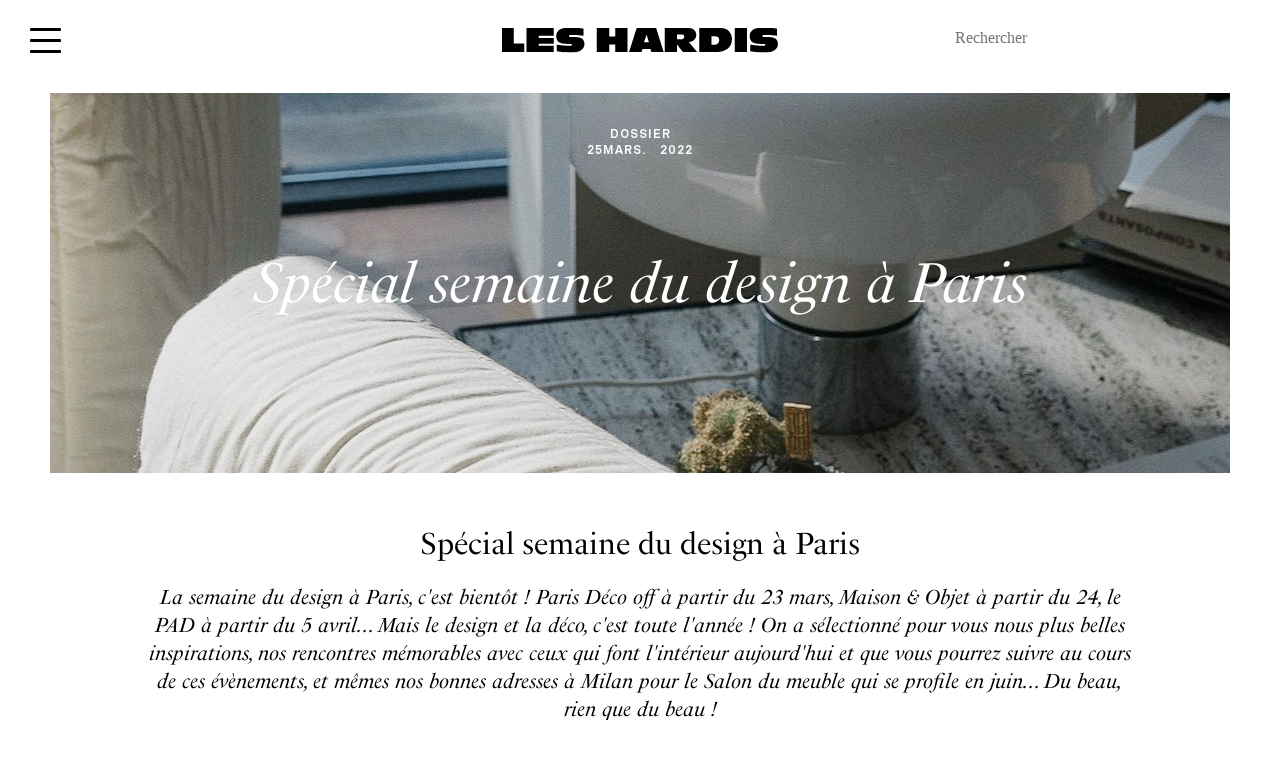

--- FILE ---
content_type: text/html; charset=UTF-8
request_url: https://www.leshardis.com/dossier/special-semaine-du-design-a-paris/
body_size: 34421
content:
<!DOCTYPE html>
<!--[if IE ]>
<html class="ie layout-default-html page-home-html"  lang="fr-FR"  dir="ltr">
<![endif]-->
<!--[if !(IE)]><! -->
<html  lang="fr-FR" dir="ltr" class="layout-default-html page-home-html">
<!--<![endif]-->
<head><meta charset="UTF-8"><script>if(navigator.userAgent.match(/MSIE|Internet Explorer/i)||navigator.userAgent.match(/Trident\/7\..*?rv:11/i)){var href=document.location.href;if(!href.match(/[?&]nowprocket/)){if(href.indexOf("?")==-1){if(href.indexOf("#")==-1){document.location.href=href+"?nowprocket=1"}else{document.location.href=href.replace("#","?nowprocket=1#")}}else{if(href.indexOf("#")==-1){document.location.href=href+"&nowprocket=1"}else{document.location.href=href.replace("#","&nowprocket=1#")}}}}</script><script>(()=>{class RocketLazyLoadScripts{constructor(){this.v="1.2.6",this.triggerEvents=["keydown","mousedown","mousemove","touchmove","touchstart","touchend","wheel"],this.userEventHandler=this.t.bind(this),this.touchStartHandler=this.i.bind(this),this.touchMoveHandler=this.o.bind(this),this.touchEndHandler=this.h.bind(this),this.clickHandler=this.u.bind(this),this.interceptedClicks=[],this.interceptedClickListeners=[],this.l(this),window.addEventListener("pageshow",(t=>{this.persisted=t.persisted,this.everythingLoaded&&this.m()})),this.CSPIssue=sessionStorage.getItem("rocketCSPIssue"),document.addEventListener("securitypolicyviolation",(t=>{this.CSPIssue||"script-src-elem"!==t.violatedDirective||"data"!==t.blockedURI||(this.CSPIssue=!0,sessionStorage.setItem("rocketCSPIssue",!0))})),document.addEventListener("DOMContentLoaded",(()=>{this.k()})),this.delayedScripts={normal:[],async:[],defer:[]},this.trash=[],this.allJQueries=[]}p(t){document.hidden?t.t():(this.triggerEvents.forEach((e=>window.addEventListener(e,t.userEventHandler,{passive:!0}))),window.addEventListener("touchstart",t.touchStartHandler,{passive:!0}),window.addEventListener("mousedown",t.touchStartHandler),document.addEventListener("visibilitychange",t.userEventHandler))}_(){this.triggerEvents.forEach((t=>window.removeEventListener(t,this.userEventHandler,{passive:!0}))),document.removeEventListener("visibilitychange",this.userEventHandler)}i(t){"HTML"!==t.target.tagName&&(window.addEventListener("touchend",this.touchEndHandler),window.addEventListener("mouseup",this.touchEndHandler),window.addEventListener("touchmove",this.touchMoveHandler,{passive:!0}),window.addEventListener("mousemove",this.touchMoveHandler),t.target.addEventListener("click",this.clickHandler),this.L(t.target,!0),this.S(t.target,"onclick","rocket-onclick"),this.C())}o(t){window.removeEventListener("touchend",this.touchEndHandler),window.removeEventListener("mouseup",this.touchEndHandler),window.removeEventListener("touchmove",this.touchMoveHandler,{passive:!0}),window.removeEventListener("mousemove",this.touchMoveHandler),t.target.removeEventListener("click",this.clickHandler),this.L(t.target,!1),this.S(t.target,"rocket-onclick","onclick"),this.M()}h(){window.removeEventListener("touchend",this.touchEndHandler),window.removeEventListener("mouseup",this.touchEndHandler),window.removeEventListener("touchmove",this.touchMoveHandler,{passive:!0}),window.removeEventListener("mousemove",this.touchMoveHandler)}u(t){t.target.removeEventListener("click",this.clickHandler),this.L(t.target,!1),this.S(t.target,"rocket-onclick","onclick"),this.interceptedClicks.push(t),t.preventDefault(),t.stopPropagation(),t.stopImmediatePropagation(),this.M()}O(){window.removeEventListener("touchstart",this.touchStartHandler,{passive:!0}),window.removeEventListener("mousedown",this.touchStartHandler),this.interceptedClicks.forEach((t=>{t.target.dispatchEvent(new MouseEvent("click",{view:t.view,bubbles:!0,cancelable:!0}))}))}l(t){EventTarget.prototype.addEventListenerWPRocketBase=EventTarget.prototype.addEventListener,EventTarget.prototype.addEventListener=function(e,i,o){"click"!==e||t.windowLoaded||i===t.clickHandler||t.interceptedClickListeners.push({target:this,func:i,options:o}),(this||window).addEventListenerWPRocketBase(e,i,o)}}L(t,e){this.interceptedClickListeners.forEach((i=>{i.target===t&&(e?t.removeEventListener("click",i.func,i.options):t.addEventListener("click",i.func,i.options))})),t.parentNode!==document.documentElement&&this.L(t.parentNode,e)}D(){return new Promise((t=>{this.P?this.M=t:t()}))}C(){this.P=!0}M(){this.P=!1}S(t,e,i){t.hasAttribute&&t.hasAttribute(e)&&(event.target.setAttribute(i,event.target.getAttribute(e)),event.target.removeAttribute(e))}t(){this._(this),"loading"===document.readyState?document.addEventListener("DOMContentLoaded",this.R.bind(this)):this.R()}k(){let t=[];document.querySelectorAll("script[type=rocketlazyloadscript][data-rocket-src]").forEach((e=>{let i=e.getAttribute("data-rocket-src");if(i&&!i.startsWith("data:")){0===i.indexOf("//")&&(i=location.protocol+i);try{const o=new URL(i).origin;o!==location.origin&&t.push({src:o,crossOrigin:e.crossOrigin||"module"===e.getAttribute("data-rocket-type")})}catch(t){}}})),t=[...new Map(t.map((t=>[JSON.stringify(t),t]))).values()],this.T(t,"preconnect")}async R(){this.lastBreath=Date.now(),this.j(this),this.F(this),this.I(),this.W(),this.q(),await this.A(this.delayedScripts.normal),await this.A(this.delayedScripts.defer),await this.A(this.delayedScripts.async);try{await this.U(),await this.H(this),await this.J()}catch(t){console.error(t)}window.dispatchEvent(new Event("rocket-allScriptsLoaded")),this.everythingLoaded=!0,this.D().then((()=>{this.O()})),this.N()}W(){document.querySelectorAll("script[type=rocketlazyloadscript]").forEach((t=>{t.hasAttribute("data-rocket-src")?t.hasAttribute("async")&&!1!==t.async?this.delayedScripts.async.push(t):t.hasAttribute("defer")&&!1!==t.defer||"module"===t.getAttribute("data-rocket-type")?this.delayedScripts.defer.push(t):this.delayedScripts.normal.push(t):this.delayedScripts.normal.push(t)}))}async B(t){if(await this.G(),!0!==t.noModule||!("noModule"in HTMLScriptElement.prototype))return new Promise((e=>{let i;function o(){(i||t).setAttribute("data-rocket-status","executed"),e()}try{if(navigator.userAgent.indexOf("Firefox/")>0||""===navigator.vendor||this.CSPIssue)i=document.createElement("script"),[...t.attributes].forEach((t=>{let e=t.nodeName;"type"!==e&&("data-rocket-type"===e&&(e="type"),"data-rocket-src"===e&&(e="src"),i.setAttribute(e,t.nodeValue))})),t.text&&(i.text=t.text),i.hasAttribute("src")?(i.addEventListener("load",o),i.addEventListener("error",(function(){i.setAttribute("data-rocket-status","failed-network"),e()})),setTimeout((()=>{i.isConnected||e()}),1)):(i.text=t.text,o()),t.parentNode.replaceChild(i,t);else{const i=t.getAttribute("data-rocket-type"),s=t.getAttribute("data-rocket-src");i?(t.type=i,t.removeAttribute("data-rocket-type")):t.removeAttribute("type"),t.addEventListener("load",o),t.addEventListener("error",(i=>{this.CSPIssue&&i.target.src.startsWith("data:")?(console.log("WPRocket: data-uri blocked by CSP -> fallback"),t.removeAttribute("src"),this.B(t).then(e)):(t.setAttribute("data-rocket-status","failed-network"),e())})),s?(t.removeAttribute("data-rocket-src"),t.src=s):t.src="data:text/javascript;base64,"+window.btoa(unescape(encodeURIComponent(t.text)))}}catch(i){t.setAttribute("data-rocket-status","failed-transform"),e()}}));t.setAttribute("data-rocket-status","skipped")}async A(t){const e=t.shift();return e&&e.isConnected?(await this.B(e),this.A(t)):Promise.resolve()}q(){this.T([...this.delayedScripts.normal,...this.delayedScripts.defer,...this.delayedScripts.async],"preload")}T(t,e){var i=document.createDocumentFragment();t.forEach((t=>{const o=t.getAttribute&&t.getAttribute("data-rocket-src")||t.src;if(o&&!o.startsWith("data:")){const s=document.createElement("link");s.href=o,s.rel=e,"preconnect"!==e&&(s.as="script"),t.getAttribute&&"module"===t.getAttribute("data-rocket-type")&&(s.crossOrigin=!0),t.crossOrigin&&(s.crossOrigin=t.crossOrigin),t.integrity&&(s.integrity=t.integrity),i.appendChild(s),this.trash.push(s)}})),document.head.appendChild(i)}j(t){let e={};function i(i,o){return e[o].eventsToRewrite.indexOf(i)>=0&&!t.everythingLoaded?"rocket-"+i:i}function o(t,o){!function(t){e[t]||(e[t]={originalFunctions:{add:t.addEventListener,remove:t.removeEventListener},eventsToRewrite:[]},t.addEventListener=function(){arguments[0]=i(arguments[0],t),e[t].originalFunctions.add.apply(t,arguments)},t.removeEventListener=function(){arguments[0]=i(arguments[0],t),e[t].originalFunctions.remove.apply(t,arguments)})}(t),e[t].eventsToRewrite.push(o)}function s(e,i){let o=e[i];e[i]=null,Object.defineProperty(e,i,{get:()=>o||function(){},set(s){t.everythingLoaded?o=s:e["rocket"+i]=o=s}})}o(document,"DOMContentLoaded"),o(window,"DOMContentLoaded"),o(window,"load"),o(window,"pageshow"),o(document,"readystatechange"),s(document,"onreadystatechange"),s(window,"onload"),s(window,"onpageshow");try{Object.defineProperty(document,"readyState",{get:()=>t.rocketReadyState,set(e){t.rocketReadyState=e},configurable:!0}),document.readyState="loading"}catch(t){console.log("WPRocket DJE readyState conflict, bypassing")}}F(t){let e;function i(e){return t.everythingLoaded?e:e.split(" ").map((t=>"load"===t||0===t.indexOf("load.")?"rocket-jquery-load":t)).join(" ")}function o(o){function s(t){const e=o.fn[t];o.fn[t]=o.fn.init.prototype[t]=function(){return this[0]===window&&("string"==typeof arguments[0]||arguments[0]instanceof String?arguments[0]=i(arguments[0]):"object"==typeof arguments[0]&&Object.keys(arguments[0]).forEach((t=>{const e=arguments[0][t];delete arguments[0][t],arguments[0][i(t)]=e}))),e.apply(this,arguments),this}}o&&o.fn&&!t.allJQueries.includes(o)&&(o.fn.ready=o.fn.init.prototype.ready=function(e){return t.domReadyFired?e.bind(document)(o):document.addEventListener("rocket-DOMContentLoaded",(()=>e.bind(document)(o))),o([])},s("on"),s("one"),t.allJQueries.push(o)),e=o}o(window.jQuery),Object.defineProperty(window,"jQuery",{get:()=>e,set(t){o(t)}})}async H(t){const e=document.querySelector("script[data-webpack]");e&&(await async function(){return new Promise((t=>{e.addEventListener("load",t),e.addEventListener("error",t)}))}(),await t.K(),await t.H(t))}async U(){this.domReadyFired=!0;try{document.readyState="interactive"}catch(t){}await this.G(),document.dispatchEvent(new Event("rocket-readystatechange")),await this.G(),document.rocketonreadystatechange&&document.rocketonreadystatechange(),await this.G(),document.dispatchEvent(new Event("rocket-DOMContentLoaded")),await this.G(),window.dispatchEvent(new Event("rocket-DOMContentLoaded"))}async J(){try{document.readyState="complete"}catch(t){}await this.G(),document.dispatchEvent(new Event("rocket-readystatechange")),await this.G(),document.rocketonreadystatechange&&document.rocketonreadystatechange(),await this.G(),window.dispatchEvent(new Event("rocket-load")),await this.G(),window.rocketonload&&window.rocketonload(),await this.G(),this.allJQueries.forEach((t=>t(window).trigger("rocket-jquery-load"))),await this.G();const t=new Event("rocket-pageshow");t.persisted=this.persisted,window.dispatchEvent(t),await this.G(),window.rocketonpageshow&&window.rocketonpageshow({persisted:this.persisted}),this.windowLoaded=!0}m(){document.onreadystatechange&&document.onreadystatechange(),window.onload&&window.onload(),window.onpageshow&&window.onpageshow({persisted:this.persisted})}I(){const t=new Map;document.write=document.writeln=function(e){const i=document.currentScript;i||console.error("WPRocket unable to document.write this: "+e);const o=document.createRange(),s=i.parentElement;let n=t.get(i);void 0===n&&(n=i.nextSibling,t.set(i,n));const c=document.createDocumentFragment();o.setStart(c,0),c.appendChild(o.createContextualFragment(e)),s.insertBefore(c,n)}}async G(){Date.now()-this.lastBreath>45&&(await this.K(),this.lastBreath=Date.now())}async K(){return document.hidden?new Promise((t=>setTimeout(t))):new Promise((t=>requestAnimationFrame(t)))}N(){this.trash.forEach((t=>t.remove()))}static run(){const t=new RocketLazyLoadScripts;t.p(t)}}RocketLazyLoadScripts.run()})();</script>
    <style>
        html {
            visibility: hidden;
            opacity: 0;
        }
    </style>
    <script type="rocketlazyloadscript">
        var ouragan_timer = Date.now();
    </script>
    
    <meta name="viewport" content="initial-scale=1.0,minimum-scale=1.0,maximum-scale=1.0,user-scalable=no,width=device-width,height=device-height,shrink-to-fit=no">
    <meta http-equiv="X-UA-Compatible" content="IE=edge">
    <meta name="google" content="notranslate">
    <!--[if (IEMobile)]>
    <meta http-equiv="cleartype" content="on">
    <![endif]-->
    <meta name='robots' content='index, follow, max-image-preview:large, max-snippet:-1, max-video-preview:-1' />

<!-- Google Tag Manager for WordPress by gtm4wp.com -->
<script data-cfasync="false" data-pagespeed-no-defer>
	var gtm4wp_datalayer_name = "dataLayer";
	var dataLayer = dataLayer || [];
</script>
<!-- End Google Tag Manager for WordPress by gtm4wp.com -->
	<!-- This site is optimized with the Yoast SEO plugin v23.4 - https://yoast.com/wordpress/plugins/seo/ -->
	<meta name="description" content="Découvrez une semaine spécial design, façon hardis !" />
	<link rel="canonical" href="https://www.leshardis.com/dossier/special-semaine-du-design-a-paris/" />
	<meta property="og:locale" content="fr_FR" />
	<meta property="og:type" content="article" />
	<meta property="og:title" content="Spécial semaine du design à Paris | Les Hardis" />
	<meta property="og:description" content="Découvrez une semaine spécial design, façon hardis !" />
	<meta property="og:url" content="https://www.leshardis.com/dossier/special-semaine-du-design-a-paris/" />
	<meta property="og:site_name" content="Les Hardis" />
	<meta property="article:modified_time" content="2022-03-22T15:37:38+00:00" />
	<meta property="og:image" content="https://www.leshardis.com/wp-content/uploads/2022/03/Les-Hardis-Philippe-Gravier-Credit-photo-Amaury-Laparra-Jpeg-Web-copie-e1647942593863.jpg" />
	<meta property="og:image:width" content="1358" />
	<meta property="og:image:height" content="900" />
	<meta property="og:image:type" content="image/jpeg" />
	<script type="application/ld+json" class="yoast-schema-graph">{"@context":"https://schema.org","@graph":[{"@type":"WebPage","@id":"https://www.leshardis.com/dossier/special-semaine-du-design-a-paris/","url":"https://www.leshardis.com/dossier/special-semaine-du-design-a-paris/","name":"Spécial semaine du design à Paris | Les Hardis","isPartOf":{"@id":"https://www.leshardis.com/#website"},"primaryImageOfPage":{"@id":"https://www.leshardis.com/dossier/special-semaine-du-design-a-paris/#primaryimage"},"image":{"@id":"https://www.leshardis.com/dossier/special-semaine-du-design-a-paris/#primaryimage"},"thumbnailUrl":"https://www.leshardis.com/wp-content/uploads/2022/03/Les-Hardis-Philippe-Gravier-Credit-photo-Amaury-Laparra-Jpeg-Web-copie-e1647942593863.jpg","datePublished":"2022-03-25T06:00:30+00:00","dateModified":"2022-03-22T15:37:38+00:00","description":"Découvrez une semaine spécial design, façon hardis !","breadcrumb":{"@id":"https://www.leshardis.com/dossier/special-semaine-du-design-a-paris/#breadcrumb"},"inLanguage":"fr-FR","potentialAction":[{"@type":"ReadAction","target":["https://www.leshardis.com/dossier/special-semaine-du-design-a-paris/"]}]},{"@type":"ImageObject","inLanguage":"fr-FR","@id":"https://www.leshardis.com/dossier/special-semaine-du-design-a-paris/#primaryimage","url":"https://www.leshardis.com/wp-content/uploads/2022/03/Les-Hardis-Philippe-Gravier-Credit-photo-Amaury-Laparra-Jpeg-Web-copie-e1647942593863.jpg","contentUrl":"https://www.leshardis.com/wp-content/uploads/2022/03/Les-Hardis-Philippe-Gravier-Credit-photo-Amaury-Laparra-Jpeg-Web-copie-e1647942593863.jpg","width":1358,"height":900,"caption":"les-hardis-philippe-gravier-UNE"},{"@type":"BreadcrumbList","@id":"https://www.leshardis.com/dossier/special-semaine-du-design-a-paris/#breadcrumb","itemListElement":[{"@type":"ListItem","position":1,"name":"Dossier","item":"https://www.leshardis.com/dossier/"},{"@type":"ListItem","position":2,"name":"Spécial semaine du design à Paris"}]},{"@type":"WebSite","@id":"https://www.leshardis.com/#website","url":"https://www.leshardis.com/","name":"Les Hardis","description":"","potentialAction":[{"@type":"SearchAction","target":{"@type":"EntryPoint","urlTemplate":"https://www.leshardis.com/?s={search_term_string}"},"query-input":{"@type":"PropertyValueSpecification","valueRequired":true,"valueName":"search_term_string"}}],"inLanguage":"fr-FR"}]}</script>
	<!-- / Yoast SEO plugin. -->


<link rel='dns-prefetch' href='//cdn.jsdelivr.net' />
<link rel='dns-prefetch' href='//www.googletagmanager.com' />
<link rel='dns-prefetch' href='//use.typekit.net' />
<link rel='dns-prefetch' href='//fonts.gstatic.com' />

<link rel='stylesheet' id='sbi_styles-css' href='https://www.leshardis.com/wp-content/cache/background-css/www.leshardis.com/wp-content/plugins/instagram-feed/css/sbi-styles.min.css?ver=6.5.0&wpr_t=1769075145' type='text/css' media='all' />
<style id='wp-emoji-styles-inline-css' type='text/css'>

	img.wp-smiley, img.emoji {
		display: inline !important;
		border: none !important;
		box-shadow: none !important;
		height: 1em !important;
		width: 1em !important;
		margin: 0 0.07em !important;
		vertical-align: -0.1em !important;
		background: none !important;
		padding: 0 !important;
	}
</style>
<link rel='stylesheet' id='wp-block-library-css' href='https://www.leshardis.com/wp-includes/css/dist/block-library/style.min.css?ver=d9fd1a' type='text/css' media='all' />
<style id='affitravellers-gutenberg-affitravellers-gutenberg-style-inline-css' type='text/css'>
.wp-block-affitravellers-gutenberg-affitravellers-gutenberg{background-color:#21759b;color:#fff;padding:2px}

</style>
<style id='classic-theme-styles-inline-css' type='text/css'>
/*! This file is auto-generated */
.wp-block-button__link{color:#fff;background-color:#32373c;border-radius:9999px;box-shadow:none;text-decoration:none;padding:calc(.667em + 2px) calc(1.333em + 2px);font-size:1.125em}.wp-block-file__button{background:#32373c;color:#fff;text-decoration:none}
</style>
<style id='global-styles-inline-css' type='text/css'>
body{--wp--preset--color--black: #000000;--wp--preset--color--cyan-bluish-gray: #abb8c3;--wp--preset--color--white: #ffffff;--wp--preset--color--pale-pink: #f78da7;--wp--preset--color--vivid-red: #cf2e2e;--wp--preset--color--luminous-vivid-orange: #ff6900;--wp--preset--color--luminous-vivid-amber: #fcb900;--wp--preset--color--light-green-cyan: #7bdcb5;--wp--preset--color--vivid-green-cyan: #00d084;--wp--preset--color--pale-cyan-blue: #8ed1fc;--wp--preset--color--vivid-cyan-blue: #0693e3;--wp--preset--color--vivid-purple: #9b51e0;--wp--preset--gradient--vivid-cyan-blue-to-vivid-purple: linear-gradient(135deg,rgba(6,147,227,1) 0%,rgb(155,81,224) 100%);--wp--preset--gradient--light-green-cyan-to-vivid-green-cyan: linear-gradient(135deg,rgb(122,220,180) 0%,rgb(0,208,130) 100%);--wp--preset--gradient--luminous-vivid-amber-to-luminous-vivid-orange: linear-gradient(135deg,rgba(252,185,0,1) 0%,rgba(255,105,0,1) 100%);--wp--preset--gradient--luminous-vivid-orange-to-vivid-red: linear-gradient(135deg,rgba(255,105,0,1) 0%,rgb(207,46,46) 100%);--wp--preset--gradient--very-light-gray-to-cyan-bluish-gray: linear-gradient(135deg,rgb(238,238,238) 0%,rgb(169,184,195) 100%);--wp--preset--gradient--cool-to-warm-spectrum: linear-gradient(135deg,rgb(74,234,220) 0%,rgb(151,120,209) 20%,rgb(207,42,186) 40%,rgb(238,44,130) 60%,rgb(251,105,98) 80%,rgb(254,248,76) 100%);--wp--preset--gradient--blush-light-purple: linear-gradient(135deg,rgb(255,206,236) 0%,rgb(152,150,240) 100%);--wp--preset--gradient--blush-bordeaux: linear-gradient(135deg,rgb(254,205,165) 0%,rgb(254,45,45) 50%,rgb(107,0,62) 100%);--wp--preset--gradient--luminous-dusk: linear-gradient(135deg,rgb(255,203,112) 0%,rgb(199,81,192) 50%,rgb(65,88,208) 100%);--wp--preset--gradient--pale-ocean: linear-gradient(135deg,rgb(255,245,203) 0%,rgb(182,227,212) 50%,rgb(51,167,181) 100%);--wp--preset--gradient--electric-grass: linear-gradient(135deg,rgb(202,248,128) 0%,rgb(113,206,126) 100%);--wp--preset--gradient--midnight: linear-gradient(135deg,rgb(2,3,129) 0%,rgb(40,116,252) 100%);--wp--preset--font-size--small: 13px;--wp--preset--font-size--medium: 20px;--wp--preset--font-size--large: 36px;--wp--preset--font-size--x-large: 42px;--wp--preset--font-family--inter: "Inter", sans-serif;--wp--preset--font-family--cardo: Cardo;--wp--preset--spacing--20: 0.44rem;--wp--preset--spacing--30: 0.67rem;--wp--preset--spacing--40: 1rem;--wp--preset--spacing--50: 1.5rem;--wp--preset--spacing--60: 2.25rem;--wp--preset--spacing--70: 3.38rem;--wp--preset--spacing--80: 5.06rem;--wp--preset--shadow--natural: 6px 6px 9px rgba(0, 0, 0, 0.2);--wp--preset--shadow--deep: 12px 12px 50px rgba(0, 0, 0, 0.4);--wp--preset--shadow--sharp: 6px 6px 0px rgba(0, 0, 0, 0.2);--wp--preset--shadow--outlined: 6px 6px 0px -3px rgba(255, 255, 255, 1), 6px 6px rgba(0, 0, 0, 1);--wp--preset--shadow--crisp: 6px 6px 0px rgba(0, 0, 0, 1);}:where(.is-layout-flex){gap: 0.5em;}:where(.is-layout-grid){gap: 0.5em;}body .is-layout-flex{display: flex;}body .is-layout-flex{flex-wrap: wrap;align-items: center;}body .is-layout-flex > *{margin: 0;}body .is-layout-grid{display: grid;}body .is-layout-grid > *{margin: 0;}:where(.wp-block-columns.is-layout-flex){gap: 2em;}:where(.wp-block-columns.is-layout-grid){gap: 2em;}:where(.wp-block-post-template.is-layout-flex){gap: 1.25em;}:where(.wp-block-post-template.is-layout-grid){gap: 1.25em;}.has-black-color{color: var(--wp--preset--color--black) !important;}.has-cyan-bluish-gray-color{color: var(--wp--preset--color--cyan-bluish-gray) !important;}.has-white-color{color: var(--wp--preset--color--white) !important;}.has-pale-pink-color{color: var(--wp--preset--color--pale-pink) !important;}.has-vivid-red-color{color: var(--wp--preset--color--vivid-red) !important;}.has-luminous-vivid-orange-color{color: var(--wp--preset--color--luminous-vivid-orange) !important;}.has-luminous-vivid-amber-color{color: var(--wp--preset--color--luminous-vivid-amber) !important;}.has-light-green-cyan-color{color: var(--wp--preset--color--light-green-cyan) !important;}.has-vivid-green-cyan-color{color: var(--wp--preset--color--vivid-green-cyan) !important;}.has-pale-cyan-blue-color{color: var(--wp--preset--color--pale-cyan-blue) !important;}.has-vivid-cyan-blue-color{color: var(--wp--preset--color--vivid-cyan-blue) !important;}.has-vivid-purple-color{color: var(--wp--preset--color--vivid-purple) !important;}.has-black-background-color{background-color: var(--wp--preset--color--black) !important;}.has-cyan-bluish-gray-background-color{background-color: var(--wp--preset--color--cyan-bluish-gray) !important;}.has-white-background-color{background-color: var(--wp--preset--color--white) !important;}.has-pale-pink-background-color{background-color: var(--wp--preset--color--pale-pink) !important;}.has-vivid-red-background-color{background-color: var(--wp--preset--color--vivid-red) !important;}.has-luminous-vivid-orange-background-color{background-color: var(--wp--preset--color--luminous-vivid-orange) !important;}.has-luminous-vivid-amber-background-color{background-color: var(--wp--preset--color--luminous-vivid-amber) !important;}.has-light-green-cyan-background-color{background-color: var(--wp--preset--color--light-green-cyan) !important;}.has-vivid-green-cyan-background-color{background-color: var(--wp--preset--color--vivid-green-cyan) !important;}.has-pale-cyan-blue-background-color{background-color: var(--wp--preset--color--pale-cyan-blue) !important;}.has-vivid-cyan-blue-background-color{background-color: var(--wp--preset--color--vivid-cyan-blue) !important;}.has-vivid-purple-background-color{background-color: var(--wp--preset--color--vivid-purple) !important;}.has-black-border-color{border-color: var(--wp--preset--color--black) !important;}.has-cyan-bluish-gray-border-color{border-color: var(--wp--preset--color--cyan-bluish-gray) !important;}.has-white-border-color{border-color: var(--wp--preset--color--white) !important;}.has-pale-pink-border-color{border-color: var(--wp--preset--color--pale-pink) !important;}.has-vivid-red-border-color{border-color: var(--wp--preset--color--vivid-red) !important;}.has-luminous-vivid-orange-border-color{border-color: var(--wp--preset--color--luminous-vivid-orange) !important;}.has-luminous-vivid-amber-border-color{border-color: var(--wp--preset--color--luminous-vivid-amber) !important;}.has-light-green-cyan-border-color{border-color: var(--wp--preset--color--light-green-cyan) !important;}.has-vivid-green-cyan-border-color{border-color: var(--wp--preset--color--vivid-green-cyan) !important;}.has-pale-cyan-blue-border-color{border-color: var(--wp--preset--color--pale-cyan-blue) !important;}.has-vivid-cyan-blue-border-color{border-color: var(--wp--preset--color--vivid-cyan-blue) !important;}.has-vivid-purple-border-color{border-color: var(--wp--preset--color--vivid-purple) !important;}.has-vivid-cyan-blue-to-vivid-purple-gradient-background{background: var(--wp--preset--gradient--vivid-cyan-blue-to-vivid-purple) !important;}.has-light-green-cyan-to-vivid-green-cyan-gradient-background{background: var(--wp--preset--gradient--light-green-cyan-to-vivid-green-cyan) !important;}.has-luminous-vivid-amber-to-luminous-vivid-orange-gradient-background{background: var(--wp--preset--gradient--luminous-vivid-amber-to-luminous-vivid-orange) !important;}.has-luminous-vivid-orange-to-vivid-red-gradient-background{background: var(--wp--preset--gradient--luminous-vivid-orange-to-vivid-red) !important;}.has-very-light-gray-to-cyan-bluish-gray-gradient-background{background: var(--wp--preset--gradient--very-light-gray-to-cyan-bluish-gray) !important;}.has-cool-to-warm-spectrum-gradient-background{background: var(--wp--preset--gradient--cool-to-warm-spectrum) !important;}.has-blush-light-purple-gradient-background{background: var(--wp--preset--gradient--blush-light-purple) !important;}.has-blush-bordeaux-gradient-background{background: var(--wp--preset--gradient--blush-bordeaux) !important;}.has-luminous-dusk-gradient-background{background: var(--wp--preset--gradient--luminous-dusk) !important;}.has-pale-ocean-gradient-background{background: var(--wp--preset--gradient--pale-ocean) !important;}.has-electric-grass-gradient-background{background: var(--wp--preset--gradient--electric-grass) !important;}.has-midnight-gradient-background{background: var(--wp--preset--gradient--midnight) !important;}.has-small-font-size{font-size: var(--wp--preset--font-size--small) !important;}.has-medium-font-size{font-size: var(--wp--preset--font-size--medium) !important;}.has-large-font-size{font-size: var(--wp--preset--font-size--large) !important;}.has-x-large-font-size{font-size: var(--wp--preset--font-size--x-large) !important;}
.wp-block-navigation a:where(:not(.wp-element-button)){color: inherit;}
:where(.wp-block-post-template.is-layout-flex){gap: 1.25em;}:where(.wp-block-post-template.is-layout-grid){gap: 1.25em;}
:where(.wp-block-columns.is-layout-flex){gap: 2em;}:where(.wp-block-columns.is-layout-grid){gap: 2em;}
.wp-block-pullquote{font-size: 1.5em;line-height: 1.6;}
</style>
<link data-minify="1" rel='stylesheet' id='affitravellers-css' href='https://www.leshardis.com/wp-content/cache/min/1/wp-content/plugins/affitravellers/public/css/affitravellers-public.css?ver=1737022893' type='text/css' media='all' />
<link rel='stylesheet' id='cookie-notice-front-css' href='https://www.leshardis.com/wp-content/plugins/cookie-notice/css/front.min.css?ver=2.4.18' type='text/css' media='all' />
<link data-minify="1" rel='stylesheet' id='customstyle-css' href='https://www.leshardis.com/wp-content/cache/min/1/wp-content/plugins/custom-users-order/css/customdisplay.css?ver=1737022893' type='text/css' media='all' />
<link data-minify="1" rel='stylesheet' id='woocommerce-layout-css' href='https://www.leshardis.com/wp-content/cache/min/1/wp-content/plugins/woocommerce/assets/css/woocommerce-layout.css?ver=1737022893' type='text/css' media='all' />
<link data-minify="1" rel='stylesheet' id='woocommerce-smallscreen-css' href='https://www.leshardis.com/wp-content/cache/min/1/wp-content/plugins/woocommerce/assets/css/woocommerce-smallscreen.css?ver=1737022893' type='text/css' media='only screen and (max-width: 768px)' />
<link data-minify="1" rel='stylesheet' id='woocommerce-general-css' href='https://www.leshardis.com/wp-content/cache/background-css/www.leshardis.com/wp-content/cache/min/1/wp-content/plugins/woocommerce/assets/css/woocommerce.css?ver=1737022893&wpr_t=1769075145' type='text/css' media='all' />
<style id='woocommerce-inline-inline-css' type='text/css'>
.woocommerce form .form-row .required { visibility: visible; }
</style>
<link rel='stylesheet' id='lhs-main-css-css' href='https://www.leshardis.com/wp-content/cache/background-css/www.leshardis.com/wp-content/themes/les-hardis/assets/css/main.css?ver=d9fd1a&wpr_t=1769075145' type='text/css' media='not print' />
<link rel='stylesheet' id='lhs-style-css-css' href='https://www.leshardis.com/wp-content/themes/les-hardis/style.css?ver=d9fd1a' type='text/css' media='not print' />
<link data-minify="1" rel='stylesheet' id='wp_mailjet_form_builder_widget-widget-front-styles-css' href='https://www.leshardis.com/wp-content/cache/min/1/wp-content/plugins/mailjet-for-wordpress/src/widgetformbuilder/css/front-widget.css?ver=1737022893' type='text/css' media='all' />
<link data-minify="1" rel='stylesheet' id='slb_core-css' href='https://www.leshardis.com/wp-content/cache/min/1/wp-content/plugins/simple-lightbox/client/css/app.css?ver=1737022893' type='text/css' media='all' />
<style id='rocket-lazyload-inline-css' type='text/css'>
.rll-youtube-player{position:relative;padding-bottom:56.23%;height:0;overflow:hidden;max-width:100%;}.rll-youtube-player:focus-within{outline: 2px solid currentColor;outline-offset: 5px;}.rll-youtube-player iframe{position:absolute;top:0;left:0;width:100%;height:100%;z-index:100;background:0 0}.rll-youtube-player img{bottom:0;display:block;left:0;margin:auto;max-width:100%;width:100%;position:absolute;right:0;top:0;border:none;height:auto;-webkit-transition:.4s all;-moz-transition:.4s all;transition:.4s all}.rll-youtube-player img:hover{-webkit-filter:brightness(75%)}.rll-youtube-player .play{height:100%;width:100%;left:0;top:0;position:absolute;background:var(--wpr-bg-ec6c371b-4baa-4b79-acd6-70a2b86f1204) no-repeat center;background-color: transparent !important;cursor:pointer;border:none;}
</style>
<script type="rocketlazyloadscript" data-rocket-type="text/javascript" data-rocket-src="https://www.leshardis.com/wp-includes/js/jquery/jquery.min.js?ver=3.7.1" id="jquery-core-js" defer></script>
<script type="rocketlazyloadscript" data-rocket-type="text/javascript" data-rocket-src="https://www.leshardis.com/wp-includes/js/jquery/jquery-migrate.min.js?ver=3.4.1" id="jquery-migrate-js" defer></script>
<script type="rocketlazyloadscript" data-minify="1" data-rocket-type="text/javascript" data-rocket-src="https://www.leshardis.com/wp-content/cache/min/1/wp-content/plugins/affitravellers/public/js/affitravellers-public.js?ver=1737022893" id="affitravellers-js" defer></script>
<script type="rocketlazyloadscript" data-rocket-type="text/javascript" id="cookie-notice-front-js-before">
/* <![CDATA[ */
var cnArgs = {"ajaxUrl":"https:\/\/www.leshardis.com\/wp-admin\/admin-ajax.php","nonce":"0ef0082a54","hideEffect":"fade","position":"bottom","onScroll":false,"onScrollOffset":100,"onClick":false,"cookieName":"cookie_notice_accepted","cookieTime":2592000,"cookieTimeRejected":2592000,"globalCookie":false,"redirection":false,"cache":true,"revokeCookies":false,"revokeCookiesOpt":"automatic"};
/* ]]> */
</script>
<script type="rocketlazyloadscript" data-rocket-type="text/javascript" data-rocket-src="https://www.leshardis.com/wp-content/plugins/cookie-notice/js/front.min.js?ver=2.4.18" id="cookie-notice-front-js" defer></script>
<script type="rocketlazyloadscript" data-rocket-type="text/javascript" data-rocket-src="https://www.leshardis.com/wp-content/plugins/woocommerce/assets/js/jquery-blockui/jquery.blockUI.min.js?ver=2.7.0-wc.9.2.4" id="jquery-blockui-js" defer="defer" data-wp-strategy="defer"></script>
<script type="text/javascript" id="wc-add-to-cart-js-extra">
/* <![CDATA[ */
var wc_add_to_cart_params = {"ajax_url":"\/wp-admin\/admin-ajax.php","wc_ajax_url":"\/?wc-ajax=%%endpoint%%","i18n_view_cart":"Voir le panier","cart_url":"https:\/\/www.leshardis.com\/panier\/","is_cart":"","cart_redirect_after_add":"no"};
/* ]]> */
</script>
<script type="rocketlazyloadscript" data-rocket-type="text/javascript" data-rocket-src="https://www.leshardis.com/wp-content/plugins/woocommerce/assets/js/frontend/add-to-cart.min.js?ver=35680b" id="wc-add-to-cart-js" defer="defer" data-wp-strategy="defer"></script>
<script type="rocketlazyloadscript" data-rocket-type="text/javascript" data-rocket-src="https://www.leshardis.com/wp-content/plugins/woocommerce/assets/js/js-cookie/js.cookie.min.js?ver=2.1.4-wc.9.2.4" id="js-cookie-js" defer="defer" data-wp-strategy="defer"></script>
<script type="text/javascript" id="woocommerce-js-extra">
/* <![CDATA[ */
var woocommerce_params = {"ajax_url":"\/wp-admin\/admin-ajax.php","wc_ajax_url":"\/?wc-ajax=%%endpoint%%"};
/* ]]> */
</script>
<script type="rocketlazyloadscript" data-rocket-type="text/javascript" data-rocket-src="https://www.leshardis.com/wp-content/plugins/woocommerce/assets/js/frontend/woocommerce.min.js?ver=35680b" id="woocommerce-js" defer="defer" data-wp-strategy="defer"></script>
<script type="rocketlazyloadscript" data-minify="1" data-rocket-type="text/javascript" data-rocket-src="https://www.leshardis.com/wp-content/cache/min/1/wp-content/themes/les-hardis/assets/js/knockout.js?ver=1737022893" id="lhs-ko-js" defer></script>
<script type="rocketlazyloadscript" data-minify="1" data-rocket-type="text/javascript" data-rocket-src="https://www.leshardis.com/wp-content/cache/min/1/bootstrap.tagsinput/0.4.2/bootstrap-tagsinput.min.js?ver=1737022893" id="bootstrap.tagsinput-js" defer></script>
<script type="rocketlazyloadscript" data-minify="1" data-rocket-type="text/javascript" data-rocket-src="https://www.leshardis.com/wp-content/cache/min/1/wp-content/themes/les-hardis/assets/js/tagger.js?ver=1737022893" id="lhs-tagger-js-js" defer></script>
<script type="rocketlazyloadscript" data-minify="1" data-rocket-type="text/javascript" data-rocket-src="https://www.leshardis.com/wp-content/cache/min/1/wp-content/themes/les-hardis/assets/js/main.js?ver=1737022893" id="lhs-main-js-js" defer></script>
<script type="text/javascript" id="lhs-main-custom-js-js-extra">
/* <![CDATA[ */
var ajax_config = {"ajax_url":"https:\/\/www.leshardis.com\/wp-admin\/admin-ajax.php","submit_from_token":"NTEuMTc4LjEwMC4xNTY="};
/* ]]> */
</script>
<script type="rocketlazyloadscript" data-minify="1" data-rocket-type="text/javascript" data-rocket-src="https://www.leshardis.com/wp-content/cache/min/1/wp-content/themes/les-hardis/assets/js/main-custom.js?ver=1737022893" id="lhs-main-custom-js-js" defer></script>
<script type="text/javascript" id="lhs-front-page-articles-js-js-extra">
/* <![CDATA[ */
var ajax_config = {"ajax_url":"https:\/\/www.leshardis.com\/wp-admin\/admin-ajax.php","submit_from_token":"NTEuMTc4LjEwMC4xNTY="};
/* ]]> */
</script>
<script type="rocketlazyloadscript" data-minify="1" data-rocket-type="text/javascript" data-rocket-src="https://www.leshardis.com/wp-content/cache/min/1/wp-content/themes/les-hardis/assets/js/front-page-articles.js?ver=1737022893" id="lhs-front-page-articles-js-js" defer></script>
<script type="text/javascript" id="lhs-single-rolodex-articles-js-js-extra">
/* <![CDATA[ */
var ajax_config = {"ajax_url":"https:\/\/www.leshardis.com\/wp-admin\/admin-ajax.php","submit_from_token":"NTEuMTc4LjEwMC4xNTY="};
/* ]]> */
</script>
<script type="rocketlazyloadscript" data-minify="1" data-rocket-type="text/javascript" data-rocket-src="https://www.leshardis.com/wp-content/cache/min/1/wp-content/themes/les-hardis/assets/js/single-rolodex-box.js?ver=1737022893" id="lhs-single-rolodex-articles-js-js" defer></script>
<script type="text/javascript" id="lhs-advertise-banner-js-js-extra">
/* <![CDATA[ */
var ajax_config = {"ajax_url":"https:\/\/www.leshardis.com\/wp-admin\/admin-ajax.php","submit_from_token":"NTEuMTc4LjEwMC4xNTY="};
/* ]]> */
</script>
<script type="rocketlazyloadscript" data-minify="1" data-rocket-type="text/javascript" data-rocket-src="https://www.leshardis.com/wp-content/cache/min/1/wp-content/themes/les-hardis/assets/js/advertise-banner.js?ver=1737022893" id="lhs-advertise-banner-js-js" defer></script>

<!-- Extrait de code de la balise Google (gtag.js) ajouté par Site Kit -->

<!-- Extrait Google Analytics ajouté par Site Kit -->
<script type="rocketlazyloadscript" data-rocket-type="text/javascript" data-rocket-src="https://www.googletagmanager.com/gtag/js?id=GT-TX5XWNV" id="google_gtagjs-js" async></script>
<script type="rocketlazyloadscript" data-rocket-type="text/javascript" id="google_gtagjs-js-after">
/* <![CDATA[ */
window.dataLayer = window.dataLayer || [];function gtag(){dataLayer.push(arguments);}
gtag("set","linker",{"domains":["www.leshardis.com"]});
gtag("js", new Date());
gtag("set", "developer_id.dZTNiMT", true);
gtag("config", "GT-TX5XWNV");
/* ]]> */
</script>

<!-- Extrait de code de la balise Google de fin (gtag.js) ajouté par Site Kit -->
<link rel="https://api.w.org/" href="https://www.leshardis.com/wp-json/" /><link rel="alternate" type="application/json" href="https://www.leshardis.com/wp-json/wp/v2/dossier/84261" />
<link rel='shortlink' href='https://www.leshardis.com/?p=84261' />
<link rel="alternate" type="application/json+oembed" href="https://www.leshardis.com/wp-json/oembed/1.0/embed?url=https%3A%2F%2Fwww.leshardis.com%2Fdossier%2Fspecial-semaine-du-design-a-paris%2F" />
<link rel="alternate" type="text/xml+oembed" href="https://www.leshardis.com/wp-json/oembed/1.0/embed?url=https%3A%2F%2Fwww.leshardis.com%2Fdossier%2Fspecial-semaine-du-design-a-paris%2F&#038;format=xml" />
<meta name="generator" content="Site Kit by Google 1.134.0" /><!-- Let me Allez (letmeallez.js) - Stay22 -->
<script type="rocketlazyloadscript">
  (function (s, t, a, y, twenty, two) {
    s.Stay22 = s.Stay22 || {};

    // Just fill out your configs here
    s.Stay22.params = {
      aid: "yonderfr",
    };

    // Leave this part as-is;
    twenty = t.createElement(a);
    two = t.getElementsByTagName(a)[0];
    twenty.async = 1;
    twenty.src = y;
    two.parentNode.insertBefore(twenty, two);
  })(window, document, "script", "https://scripts.stay22.com/letmeallez.js");
</script>
<!-- Google Tag Manager for WordPress by gtm4wp.com -->
<!-- GTM Container placement set to footer -->
<script data-cfasync="false" data-pagespeed-no-defer>
	var dataLayer_content = {"pagePostType":"dossier","pagePostType2":"single-dossier","pageCategory":["design"],"pageAttributes":["amateur-de-style-mode","design"],"pagePostAuthor":"Elsa Cau"};
	dataLayer.push( dataLayer_content );
</script>
<script type="rocketlazyloadscript" data-cfasync="false">
(function(w,d,s,l,i){w[l]=w[l]||[];w[l].push({'gtm.start':
new Date().getTime(),event:'gtm.js'});var f=d.getElementsByTagName(s)[0],
j=d.createElement(s),dl=l!='dataLayer'?'&l='+l:'';j.async=true;j.src=
'//www.googletagmanager.com/gtm.js?id='+i+dl;f.parentNode.insertBefore(j,f);
})(window,document,'script','dataLayer','GTM-P3FJSMT');
</script>
<!-- End Google Tag Manager for WordPress by gtm4wp.com -->    <title>Spécial semaine du design à Paris | Les Hardis</title>
<link rel="preload" as="font" href="https://www.leshardis.com/wp-content/themes/les-hardis/assets/fonts/AkkuratLL-Bold.woff2" crossorigin>
<link rel="preload" as="font" href="https://www.leshardis.com/wp-content/themes/les-hardis/assets/fonts/AkkuratLL-Regular.woff2" crossorigin><link rel="preload" as="image" href="https://www.leshardis.com/wp-content/uploads/2022/02/meilleures-adresses-monyagne-les-hardis-une-280x215.png" fetchpriority="high">
    <script type="rocketlazyloadscript" data-rocket-type='text/javascript'
            data-rocket-src='https://platform-api.sharethis.com/js/sharethis.js#property=59780d8c1a124400114e551f&product=custom-share-buttons'
            async='async'></script>
        <script type='application/ld+json'>
        {
            "@context": "https://schema.org",
            "@type": "Company",
            "@id": "https://www.leshardis.com",
            "url": "https://www.leshardis.com",
            "logo": "https://www.leshardis.com/wp-content/uploads/2020/07/logo-center.svg",
            "name": "Les Hardis",
            "sameAs": [
                "https://www.leshardis.com/",
                "https://www.facebook.com/MatchNumbers",
                "https://www.instagram.com/leshardis/"
            ],
            "contactPoint": [{
                "@type": "ContactPoint",
                "telephone": "+33 6 76 76 76 76",
                "contactType": "customer service",
                "availableLanguage": [
                    "French"
                ]
            }]
        }

    </script>
    	<noscript><style>.woocommerce-product-gallery{ opacity: 1 !important; }</style></noscript>
	<style type="text/css">.broken_link, a.broken_link {
	text-decoration: line-through;
}</style><script type="rocketlazyloadscript" id="mcjs">!function(c,h,i,m,p){m=c.createElement(h),p=c.getElementsByTagName(h)[0],m.async=1,m.src=i,p.parentNode.insertBefore(m,p)}(document,"script","https://chimpstatic.com/mcjs-connected/js/users/4dfa5739a581cfcefff6f2eed/44c64a01d09b6e797591e1ed2.js");</script><style id='wp-fonts-local' type='text/css'>
@font-face{font-family:Inter;font-style:normal;font-weight:300 900;font-display:fallback;src:url('https://www.leshardis.com/wp-content/plugins/woocommerce/assets/fonts/Inter-VariableFont_slnt,wght.woff2') format('woff2');font-stretch:normal;}
@font-face{font-family:Cardo;font-style:normal;font-weight:400;font-display:fallback;src:url('https://www.leshardis.com/wp-content/plugins/woocommerce/assets/fonts/cardo_normal_400.woff2') format('woff2');}
</style>
		<style type="text/css" id="wp-custom-css">
			.woocommerce-account  .woocommerce form.login{
	width: 500px;
	max-width: 100%;
	margin-left: auto;
	margin-right: auto
}

.iframeVideo {
	height: 0px;
	padding-top: 25px;
	padding-bottom: 56.2%;
	position: relative;
}

.iframeVideo iframe {
	width: 100%;
	height: 100%;
	position: absolute;
}


.yonder.tag.category-culture {
    background-color: #E6704C !important;
	color: #ffffff !important;
	text-decoration: none !important;
	font-size:15px;
line-height:24px;
}
.yonder.tag.category-eros {
	    background-color: #F7C6C7 !important;
	color: #ffffff !important;
	text-decoration: none !important;
		font-size:15px;
line-height:24px;
}
.yonder.tag.category-gastronomie {
	 background-color: #FDDE60!important;
	color: #ffffff !important;
	text-decoration: none !important;
		font-size:15px;
line-height:24px;
}
.yonder.tag.category-voyages {
		 background-color: #01233B!important;
	color: #ffffff !important;
	text-decoration: none !important;
		font-size:15px;
line-height:24px;
}
.yonder.tag.category-voyages:hover, .yonder.tag.category-gastronomie:hover, .yonder.tag.category-eros:hover, .yonder.tag.category-culture:hover {
		 background-color: #000000!important;
	border-color: #000000 !important;
}

/* newsletter temp hidden */
 
.box-newsletter {
	visibility: hidden !important;
}

.cart_mini_icon {
	display:none;
}

.page-voyages .content-rosie-fiche .box-yellow .inner-wrapper-sticky, .page-voyages .block-breadcrumb {
    background-color: #01233B;
	 color:#ffffff;
}
.post-template-rolodex-post .content-left .wysiwyg a {
    background: transparent;
    color: inherit;
    text-decoration: underline;
}
@media ( min-width : 1024px ) {
.block-pour-vous.include-items-category .row .item {
    width: 33%;
}}
.broken_link, a.broken_link {
	text-decoration: underline;
}
.content-editor .wrapper-content h2, .wysiwyg .wrapper-content h2 {
	font-size: 22px;
	text-transform: unset;
	margin-bottom: 15px;
}		</style>
		<noscript><style id="rocket-lazyload-nojs-css">.rll-youtube-player, [data-lazy-src]{display:none !important;}</style></noscript><style id="wpr-lazyload-bg-container"></style><style id="wpr-lazyload-bg-exclusion"></style>
<noscript>
<style id="wpr-lazyload-bg-nostyle">.sbi_lb-loader span{--wpr-bg-99dcfb41-ba6a-4749-817f-35f4f0b4614e: url('https://www.leshardis.com/wp-content/plugins/instagram-feed/img/sbi-sprite.png');}.sbi_lb-nav span{--wpr-bg-f1cd3d15-d790-4ea9-aebd-59dca2281d8d: url('https://www.leshardis.com/wp-content/plugins/instagram-feed/img/sbi-sprite.png');}.woocommerce .blockUI.blockOverlay::before{--wpr-bg-c83b7884-5e79-4b3c-8943-88f253e56ef3: url('https://www.leshardis.com/wp-content/plugins/woocommerce/assets/images/icons/loader.svg');}.woocommerce .loader::before{--wpr-bg-be3d7e38-5cb7-4d96-af64-57db9a0a136c: url('https://www.leshardis.com/wp-content/plugins/woocommerce/assets/images/icons/loader.svg');}#add_payment_method #payment div.payment_box .wc-credit-card-form-card-cvc.visa,#add_payment_method #payment div.payment_box .wc-credit-card-form-card-expiry.visa,#add_payment_method #payment div.payment_box .wc-credit-card-form-card-number.visa,.woocommerce-cart #payment div.payment_box .wc-credit-card-form-card-cvc.visa,.woocommerce-cart #payment div.payment_box .wc-credit-card-form-card-expiry.visa,.woocommerce-cart #payment div.payment_box .wc-credit-card-form-card-number.visa,.woocommerce-checkout #payment div.payment_box .wc-credit-card-form-card-cvc.visa,.woocommerce-checkout #payment div.payment_box .wc-credit-card-form-card-expiry.visa,.woocommerce-checkout #payment div.payment_box .wc-credit-card-form-card-number.visa{--wpr-bg-0b7bf29a-a294-4fc9-9a60-12191c2bc81f: url('https://www.leshardis.com/wp-content/plugins/woocommerce/assets/images/icons/credit-cards/visa.svg');}#add_payment_method #payment div.payment_box .wc-credit-card-form-card-cvc.mastercard,#add_payment_method #payment div.payment_box .wc-credit-card-form-card-expiry.mastercard,#add_payment_method #payment div.payment_box .wc-credit-card-form-card-number.mastercard,.woocommerce-cart #payment div.payment_box .wc-credit-card-form-card-cvc.mastercard,.woocommerce-cart #payment div.payment_box .wc-credit-card-form-card-expiry.mastercard,.woocommerce-cart #payment div.payment_box .wc-credit-card-form-card-number.mastercard,.woocommerce-checkout #payment div.payment_box .wc-credit-card-form-card-cvc.mastercard,.woocommerce-checkout #payment div.payment_box .wc-credit-card-form-card-expiry.mastercard,.woocommerce-checkout #payment div.payment_box .wc-credit-card-form-card-number.mastercard{--wpr-bg-4621ca61-3d94-47e9-914c-22dce2930a9a: url('https://www.leshardis.com/wp-content/plugins/woocommerce/assets/images/icons/credit-cards/mastercard.svg');}#add_payment_method #payment div.payment_box .wc-credit-card-form-card-cvc.laser,#add_payment_method #payment div.payment_box .wc-credit-card-form-card-expiry.laser,#add_payment_method #payment div.payment_box .wc-credit-card-form-card-number.laser,.woocommerce-cart #payment div.payment_box .wc-credit-card-form-card-cvc.laser,.woocommerce-cart #payment div.payment_box .wc-credit-card-form-card-expiry.laser,.woocommerce-cart #payment div.payment_box .wc-credit-card-form-card-number.laser,.woocommerce-checkout #payment div.payment_box .wc-credit-card-form-card-cvc.laser,.woocommerce-checkout #payment div.payment_box .wc-credit-card-form-card-expiry.laser,.woocommerce-checkout #payment div.payment_box .wc-credit-card-form-card-number.laser{--wpr-bg-3cf8a777-106f-4bed-bff7-45d2e57cc725: url('https://www.leshardis.com/wp-content/plugins/woocommerce/assets/images/icons/credit-cards/laser.svg');}#add_payment_method #payment div.payment_box .wc-credit-card-form-card-cvc.dinersclub,#add_payment_method #payment div.payment_box .wc-credit-card-form-card-expiry.dinersclub,#add_payment_method #payment div.payment_box .wc-credit-card-form-card-number.dinersclub,.woocommerce-cart #payment div.payment_box .wc-credit-card-form-card-cvc.dinersclub,.woocommerce-cart #payment div.payment_box .wc-credit-card-form-card-expiry.dinersclub,.woocommerce-cart #payment div.payment_box .wc-credit-card-form-card-number.dinersclub,.woocommerce-checkout #payment div.payment_box .wc-credit-card-form-card-cvc.dinersclub,.woocommerce-checkout #payment div.payment_box .wc-credit-card-form-card-expiry.dinersclub,.woocommerce-checkout #payment div.payment_box .wc-credit-card-form-card-number.dinersclub{--wpr-bg-ab1aa899-c849-4824-a2e5-9e6d38a92431: url('https://www.leshardis.com/wp-content/plugins/woocommerce/assets/images/icons/credit-cards/diners.svg');}#add_payment_method #payment div.payment_box .wc-credit-card-form-card-cvc.maestro,#add_payment_method #payment div.payment_box .wc-credit-card-form-card-expiry.maestro,#add_payment_method #payment div.payment_box .wc-credit-card-form-card-number.maestro,.woocommerce-cart #payment div.payment_box .wc-credit-card-form-card-cvc.maestro,.woocommerce-cart #payment div.payment_box .wc-credit-card-form-card-expiry.maestro,.woocommerce-cart #payment div.payment_box .wc-credit-card-form-card-number.maestro,.woocommerce-checkout #payment div.payment_box .wc-credit-card-form-card-cvc.maestro,.woocommerce-checkout #payment div.payment_box .wc-credit-card-form-card-expiry.maestro,.woocommerce-checkout #payment div.payment_box .wc-credit-card-form-card-number.maestro{--wpr-bg-4054aec0-3621-43df-9a36-9b9bcf1e1a78: url('https://www.leshardis.com/wp-content/plugins/woocommerce/assets/images/icons/credit-cards/maestro.svg');}#add_payment_method #payment div.payment_box .wc-credit-card-form-card-cvc.jcb,#add_payment_method #payment div.payment_box .wc-credit-card-form-card-expiry.jcb,#add_payment_method #payment div.payment_box .wc-credit-card-form-card-number.jcb,.woocommerce-cart #payment div.payment_box .wc-credit-card-form-card-cvc.jcb,.woocommerce-cart #payment div.payment_box .wc-credit-card-form-card-expiry.jcb,.woocommerce-cart #payment div.payment_box .wc-credit-card-form-card-number.jcb,.woocommerce-checkout #payment div.payment_box .wc-credit-card-form-card-cvc.jcb,.woocommerce-checkout #payment div.payment_box .wc-credit-card-form-card-expiry.jcb,.woocommerce-checkout #payment div.payment_box .wc-credit-card-form-card-number.jcb{--wpr-bg-9e08cd66-9225-4381-815f-bc17b160ba0e: url('https://www.leshardis.com/wp-content/plugins/woocommerce/assets/images/icons/credit-cards/jcb.svg');}#add_payment_method #payment div.payment_box .wc-credit-card-form-card-cvc.amex,#add_payment_method #payment div.payment_box .wc-credit-card-form-card-expiry.amex,#add_payment_method #payment div.payment_box .wc-credit-card-form-card-number.amex,.woocommerce-cart #payment div.payment_box .wc-credit-card-form-card-cvc.amex,.woocommerce-cart #payment div.payment_box .wc-credit-card-form-card-expiry.amex,.woocommerce-cart #payment div.payment_box .wc-credit-card-form-card-number.amex,.woocommerce-checkout #payment div.payment_box .wc-credit-card-form-card-cvc.amex,.woocommerce-checkout #payment div.payment_box .wc-credit-card-form-card-expiry.amex,.woocommerce-checkout #payment div.payment_box .wc-credit-card-form-card-number.amex{--wpr-bg-04538bdd-49d8-4ed2-949d-37da30ec7045: url('https://www.leshardis.com/wp-content/plugins/woocommerce/assets/images/icons/credit-cards/amex.svg');}#add_payment_method #payment div.payment_box .wc-credit-card-form-card-cvc.discover,#add_payment_method #payment div.payment_box .wc-credit-card-form-card-expiry.discover,#add_payment_method #payment div.payment_box .wc-credit-card-form-card-number.discover,.woocommerce-cart #payment div.payment_box .wc-credit-card-form-card-cvc.discover,.woocommerce-cart #payment div.payment_box .wc-credit-card-form-card-expiry.discover,.woocommerce-cart #payment div.payment_box .wc-credit-card-form-card-number.discover,.woocommerce-checkout #payment div.payment_box .wc-credit-card-form-card-cvc.discover,.woocommerce-checkout #payment div.payment_box .wc-credit-card-form-card-expiry.discover,.woocommerce-checkout #payment div.payment_box .wc-credit-card-form-card-number.discover{--wpr-bg-82a4376a-9472-4529-9506-e1f0dca5aeb9: url('https://www.leshardis.com/wp-content/plugins/woocommerce/assets/images/icons/credit-cards/discover.svg');}.icon-search{--wpr-bg-4dee9c13-5994-4c66-adef-b5534fc7294e: url('https://www.leshardis.com/wp-content/themes/les-hardis/assets/images/search.svg');}.icon-user{--wpr-bg-1df548cc-2156-4758-8170-66e696847c48: url('https://www.leshardis.com/wp-content/themes/les-hardis/assets/images/pictomember-off.svg');}.icon-user.on{--wpr-bg-a9149a98-8730-483b-bd72-bd7cca91297a: url('https://www.leshardis.com/wp-content/themes/les-hardis/assets/images/pictomember-on.svg');}.icon-bookmark{--wpr-bg-94bce4b0-08a6-402c-8f75-b23237279eb9: url('https://www.leshardis.com/wp-content/themes/les-hardis/assets/images/bookmark.svg');}.icon-bookmark:hover, .icon-bookmark.remove-favorite{--wpr-bg-7b38da15-ea9e-486b-a555-fb1abea2948d: url('https://www.leshardis.com/wp-content/themes/les-hardis/assets/images/bookmark-on.svg');}.landing-page{--wpr-bg-182a4e5c-1e0b-4b26-9a01-00b4e878dde6: url('https://www.leshardis.com/wp-content/themes/les-hardis/assets/images/bg-landing-page.jpg');}.icon-favorites .wraper .icon-bookmark{--wpr-bg-2e0675e3-ad38-4fc2-b5de-86b926727e93: url('https://www.leshardis.com/wp-content/themes/les-hardis/assets/images/bookmark-white.svg');}.rll-youtube-player .play{--wpr-bg-ec6c371b-4baa-4b79-acd6-70a2b86f1204: url('https://www.leshardis.com/wp-content/plugins/wp-rocket/assets/img/youtube.png');}</style>
</noscript>
<script type="application/javascript">const rocket_pairs = [{"selector":".sbi_lb-loader span","style":".sbi_lb-loader span{--wpr-bg-99dcfb41-ba6a-4749-817f-35f4f0b4614e: url('https:\/\/www.leshardis.com\/wp-content\/plugins\/instagram-feed\/img\/sbi-sprite.png');}","hash":"99dcfb41-ba6a-4749-817f-35f4f0b4614e","url":"https:\/\/www.leshardis.com\/wp-content\/plugins\/instagram-feed\/img\/sbi-sprite.png"},{"selector":".sbi_lb-nav span","style":".sbi_lb-nav span{--wpr-bg-f1cd3d15-d790-4ea9-aebd-59dca2281d8d: url('https:\/\/www.leshardis.com\/wp-content\/plugins\/instagram-feed\/img\/sbi-sprite.png');}","hash":"f1cd3d15-d790-4ea9-aebd-59dca2281d8d","url":"https:\/\/www.leshardis.com\/wp-content\/plugins\/instagram-feed\/img\/sbi-sprite.png"},{"selector":".woocommerce .blockUI.blockOverlay","style":".woocommerce .blockUI.blockOverlay::before{--wpr-bg-c83b7884-5e79-4b3c-8943-88f253e56ef3: url('https:\/\/www.leshardis.com\/wp-content\/plugins\/woocommerce\/assets\/images\/icons\/loader.svg');}","hash":"c83b7884-5e79-4b3c-8943-88f253e56ef3","url":"https:\/\/www.leshardis.com\/wp-content\/plugins\/woocommerce\/assets\/images\/icons\/loader.svg"},{"selector":".woocommerce .loader","style":".woocommerce .loader::before{--wpr-bg-be3d7e38-5cb7-4d96-af64-57db9a0a136c: url('https:\/\/www.leshardis.com\/wp-content\/plugins\/woocommerce\/assets\/images\/icons\/loader.svg');}","hash":"be3d7e38-5cb7-4d96-af64-57db9a0a136c","url":"https:\/\/www.leshardis.com\/wp-content\/plugins\/woocommerce\/assets\/images\/icons\/loader.svg"},{"selector":"#add_payment_method #payment div.payment_box .wc-credit-card-form-card-cvc.visa,#add_payment_method #payment div.payment_box .wc-credit-card-form-card-expiry.visa,#add_payment_method #payment div.payment_box .wc-credit-card-form-card-number.visa,.woocommerce-cart #payment div.payment_box .wc-credit-card-form-card-cvc.visa,.woocommerce-cart #payment div.payment_box .wc-credit-card-form-card-expiry.visa,.woocommerce-cart #payment div.payment_box .wc-credit-card-form-card-number.visa,.woocommerce-checkout #payment div.payment_box .wc-credit-card-form-card-cvc.visa,.woocommerce-checkout #payment div.payment_box .wc-credit-card-form-card-expiry.visa,.woocommerce-checkout #payment div.payment_box .wc-credit-card-form-card-number.visa","style":"#add_payment_method #payment div.payment_box .wc-credit-card-form-card-cvc.visa,#add_payment_method #payment div.payment_box .wc-credit-card-form-card-expiry.visa,#add_payment_method #payment div.payment_box .wc-credit-card-form-card-number.visa,.woocommerce-cart #payment div.payment_box .wc-credit-card-form-card-cvc.visa,.woocommerce-cart #payment div.payment_box .wc-credit-card-form-card-expiry.visa,.woocommerce-cart #payment div.payment_box .wc-credit-card-form-card-number.visa,.woocommerce-checkout #payment div.payment_box .wc-credit-card-form-card-cvc.visa,.woocommerce-checkout #payment div.payment_box .wc-credit-card-form-card-expiry.visa,.woocommerce-checkout #payment div.payment_box .wc-credit-card-form-card-number.visa{--wpr-bg-0b7bf29a-a294-4fc9-9a60-12191c2bc81f: url('https:\/\/www.leshardis.com\/wp-content\/plugins\/woocommerce\/assets\/images\/icons\/credit-cards\/visa.svg');}","hash":"0b7bf29a-a294-4fc9-9a60-12191c2bc81f","url":"https:\/\/www.leshardis.com\/wp-content\/plugins\/woocommerce\/assets\/images\/icons\/credit-cards\/visa.svg"},{"selector":"#add_payment_method #payment div.payment_box .wc-credit-card-form-card-cvc.mastercard,#add_payment_method #payment div.payment_box .wc-credit-card-form-card-expiry.mastercard,#add_payment_method #payment div.payment_box .wc-credit-card-form-card-number.mastercard,.woocommerce-cart #payment div.payment_box .wc-credit-card-form-card-cvc.mastercard,.woocommerce-cart #payment div.payment_box .wc-credit-card-form-card-expiry.mastercard,.woocommerce-cart #payment div.payment_box .wc-credit-card-form-card-number.mastercard,.woocommerce-checkout #payment div.payment_box .wc-credit-card-form-card-cvc.mastercard,.woocommerce-checkout #payment div.payment_box .wc-credit-card-form-card-expiry.mastercard,.woocommerce-checkout #payment div.payment_box .wc-credit-card-form-card-number.mastercard","style":"#add_payment_method #payment div.payment_box .wc-credit-card-form-card-cvc.mastercard,#add_payment_method #payment div.payment_box .wc-credit-card-form-card-expiry.mastercard,#add_payment_method #payment div.payment_box .wc-credit-card-form-card-number.mastercard,.woocommerce-cart #payment div.payment_box .wc-credit-card-form-card-cvc.mastercard,.woocommerce-cart #payment div.payment_box .wc-credit-card-form-card-expiry.mastercard,.woocommerce-cart #payment div.payment_box .wc-credit-card-form-card-number.mastercard,.woocommerce-checkout #payment div.payment_box .wc-credit-card-form-card-cvc.mastercard,.woocommerce-checkout #payment div.payment_box .wc-credit-card-form-card-expiry.mastercard,.woocommerce-checkout #payment div.payment_box .wc-credit-card-form-card-number.mastercard{--wpr-bg-4621ca61-3d94-47e9-914c-22dce2930a9a: url('https:\/\/www.leshardis.com\/wp-content\/plugins\/woocommerce\/assets\/images\/icons\/credit-cards\/mastercard.svg');}","hash":"4621ca61-3d94-47e9-914c-22dce2930a9a","url":"https:\/\/www.leshardis.com\/wp-content\/plugins\/woocommerce\/assets\/images\/icons\/credit-cards\/mastercard.svg"},{"selector":"#add_payment_method #payment div.payment_box .wc-credit-card-form-card-cvc.laser,#add_payment_method #payment div.payment_box .wc-credit-card-form-card-expiry.laser,#add_payment_method #payment div.payment_box .wc-credit-card-form-card-number.laser,.woocommerce-cart #payment div.payment_box .wc-credit-card-form-card-cvc.laser,.woocommerce-cart #payment div.payment_box .wc-credit-card-form-card-expiry.laser,.woocommerce-cart #payment div.payment_box .wc-credit-card-form-card-number.laser,.woocommerce-checkout #payment div.payment_box .wc-credit-card-form-card-cvc.laser,.woocommerce-checkout #payment div.payment_box .wc-credit-card-form-card-expiry.laser,.woocommerce-checkout #payment div.payment_box .wc-credit-card-form-card-number.laser","style":"#add_payment_method #payment div.payment_box .wc-credit-card-form-card-cvc.laser,#add_payment_method #payment div.payment_box .wc-credit-card-form-card-expiry.laser,#add_payment_method #payment div.payment_box .wc-credit-card-form-card-number.laser,.woocommerce-cart #payment div.payment_box .wc-credit-card-form-card-cvc.laser,.woocommerce-cart #payment div.payment_box .wc-credit-card-form-card-expiry.laser,.woocommerce-cart #payment div.payment_box .wc-credit-card-form-card-number.laser,.woocommerce-checkout #payment div.payment_box .wc-credit-card-form-card-cvc.laser,.woocommerce-checkout #payment div.payment_box .wc-credit-card-form-card-expiry.laser,.woocommerce-checkout #payment div.payment_box .wc-credit-card-form-card-number.laser{--wpr-bg-3cf8a777-106f-4bed-bff7-45d2e57cc725: url('https:\/\/www.leshardis.com\/wp-content\/plugins\/woocommerce\/assets\/images\/icons\/credit-cards\/laser.svg');}","hash":"3cf8a777-106f-4bed-bff7-45d2e57cc725","url":"https:\/\/www.leshardis.com\/wp-content\/plugins\/woocommerce\/assets\/images\/icons\/credit-cards\/laser.svg"},{"selector":"#add_payment_method #payment div.payment_box .wc-credit-card-form-card-cvc.dinersclub,#add_payment_method #payment div.payment_box .wc-credit-card-form-card-expiry.dinersclub,#add_payment_method #payment div.payment_box .wc-credit-card-form-card-number.dinersclub,.woocommerce-cart #payment div.payment_box .wc-credit-card-form-card-cvc.dinersclub,.woocommerce-cart #payment div.payment_box .wc-credit-card-form-card-expiry.dinersclub,.woocommerce-cart #payment div.payment_box .wc-credit-card-form-card-number.dinersclub,.woocommerce-checkout #payment div.payment_box .wc-credit-card-form-card-cvc.dinersclub,.woocommerce-checkout #payment div.payment_box .wc-credit-card-form-card-expiry.dinersclub,.woocommerce-checkout #payment div.payment_box .wc-credit-card-form-card-number.dinersclub","style":"#add_payment_method #payment div.payment_box .wc-credit-card-form-card-cvc.dinersclub,#add_payment_method #payment div.payment_box .wc-credit-card-form-card-expiry.dinersclub,#add_payment_method #payment div.payment_box .wc-credit-card-form-card-number.dinersclub,.woocommerce-cart #payment div.payment_box .wc-credit-card-form-card-cvc.dinersclub,.woocommerce-cart #payment div.payment_box .wc-credit-card-form-card-expiry.dinersclub,.woocommerce-cart #payment div.payment_box .wc-credit-card-form-card-number.dinersclub,.woocommerce-checkout #payment div.payment_box .wc-credit-card-form-card-cvc.dinersclub,.woocommerce-checkout #payment div.payment_box .wc-credit-card-form-card-expiry.dinersclub,.woocommerce-checkout #payment div.payment_box .wc-credit-card-form-card-number.dinersclub{--wpr-bg-ab1aa899-c849-4824-a2e5-9e6d38a92431: url('https:\/\/www.leshardis.com\/wp-content\/plugins\/woocommerce\/assets\/images\/icons\/credit-cards\/diners.svg');}","hash":"ab1aa899-c849-4824-a2e5-9e6d38a92431","url":"https:\/\/www.leshardis.com\/wp-content\/plugins\/woocommerce\/assets\/images\/icons\/credit-cards\/diners.svg"},{"selector":"#add_payment_method #payment div.payment_box .wc-credit-card-form-card-cvc.maestro,#add_payment_method #payment div.payment_box .wc-credit-card-form-card-expiry.maestro,#add_payment_method #payment div.payment_box .wc-credit-card-form-card-number.maestro,.woocommerce-cart #payment div.payment_box .wc-credit-card-form-card-cvc.maestro,.woocommerce-cart #payment div.payment_box .wc-credit-card-form-card-expiry.maestro,.woocommerce-cart #payment div.payment_box .wc-credit-card-form-card-number.maestro,.woocommerce-checkout #payment div.payment_box .wc-credit-card-form-card-cvc.maestro,.woocommerce-checkout #payment div.payment_box .wc-credit-card-form-card-expiry.maestro,.woocommerce-checkout #payment div.payment_box .wc-credit-card-form-card-number.maestro","style":"#add_payment_method #payment div.payment_box .wc-credit-card-form-card-cvc.maestro,#add_payment_method #payment div.payment_box .wc-credit-card-form-card-expiry.maestro,#add_payment_method #payment div.payment_box .wc-credit-card-form-card-number.maestro,.woocommerce-cart #payment div.payment_box .wc-credit-card-form-card-cvc.maestro,.woocommerce-cart #payment div.payment_box .wc-credit-card-form-card-expiry.maestro,.woocommerce-cart #payment div.payment_box .wc-credit-card-form-card-number.maestro,.woocommerce-checkout #payment div.payment_box .wc-credit-card-form-card-cvc.maestro,.woocommerce-checkout #payment div.payment_box .wc-credit-card-form-card-expiry.maestro,.woocommerce-checkout #payment div.payment_box .wc-credit-card-form-card-number.maestro{--wpr-bg-4054aec0-3621-43df-9a36-9b9bcf1e1a78: url('https:\/\/www.leshardis.com\/wp-content\/plugins\/woocommerce\/assets\/images\/icons\/credit-cards\/maestro.svg');}","hash":"4054aec0-3621-43df-9a36-9b9bcf1e1a78","url":"https:\/\/www.leshardis.com\/wp-content\/plugins\/woocommerce\/assets\/images\/icons\/credit-cards\/maestro.svg"},{"selector":"#add_payment_method #payment div.payment_box .wc-credit-card-form-card-cvc.jcb,#add_payment_method #payment div.payment_box .wc-credit-card-form-card-expiry.jcb,#add_payment_method #payment div.payment_box .wc-credit-card-form-card-number.jcb,.woocommerce-cart #payment div.payment_box .wc-credit-card-form-card-cvc.jcb,.woocommerce-cart #payment div.payment_box .wc-credit-card-form-card-expiry.jcb,.woocommerce-cart #payment div.payment_box .wc-credit-card-form-card-number.jcb,.woocommerce-checkout #payment div.payment_box .wc-credit-card-form-card-cvc.jcb,.woocommerce-checkout #payment div.payment_box .wc-credit-card-form-card-expiry.jcb,.woocommerce-checkout #payment div.payment_box .wc-credit-card-form-card-number.jcb","style":"#add_payment_method #payment div.payment_box .wc-credit-card-form-card-cvc.jcb,#add_payment_method #payment div.payment_box .wc-credit-card-form-card-expiry.jcb,#add_payment_method #payment div.payment_box .wc-credit-card-form-card-number.jcb,.woocommerce-cart #payment div.payment_box .wc-credit-card-form-card-cvc.jcb,.woocommerce-cart #payment div.payment_box .wc-credit-card-form-card-expiry.jcb,.woocommerce-cart #payment div.payment_box .wc-credit-card-form-card-number.jcb,.woocommerce-checkout #payment div.payment_box .wc-credit-card-form-card-cvc.jcb,.woocommerce-checkout #payment div.payment_box .wc-credit-card-form-card-expiry.jcb,.woocommerce-checkout #payment div.payment_box .wc-credit-card-form-card-number.jcb{--wpr-bg-9e08cd66-9225-4381-815f-bc17b160ba0e: url('https:\/\/www.leshardis.com\/wp-content\/plugins\/woocommerce\/assets\/images\/icons\/credit-cards\/jcb.svg');}","hash":"9e08cd66-9225-4381-815f-bc17b160ba0e","url":"https:\/\/www.leshardis.com\/wp-content\/plugins\/woocommerce\/assets\/images\/icons\/credit-cards\/jcb.svg"},{"selector":"#add_payment_method #payment div.payment_box .wc-credit-card-form-card-cvc.amex,#add_payment_method #payment div.payment_box .wc-credit-card-form-card-expiry.amex,#add_payment_method #payment div.payment_box .wc-credit-card-form-card-number.amex,.woocommerce-cart #payment div.payment_box .wc-credit-card-form-card-cvc.amex,.woocommerce-cart #payment div.payment_box .wc-credit-card-form-card-expiry.amex,.woocommerce-cart #payment div.payment_box .wc-credit-card-form-card-number.amex,.woocommerce-checkout #payment div.payment_box .wc-credit-card-form-card-cvc.amex,.woocommerce-checkout #payment div.payment_box .wc-credit-card-form-card-expiry.amex,.woocommerce-checkout #payment div.payment_box .wc-credit-card-form-card-number.amex","style":"#add_payment_method #payment div.payment_box .wc-credit-card-form-card-cvc.amex,#add_payment_method #payment div.payment_box .wc-credit-card-form-card-expiry.amex,#add_payment_method #payment div.payment_box .wc-credit-card-form-card-number.amex,.woocommerce-cart #payment div.payment_box .wc-credit-card-form-card-cvc.amex,.woocommerce-cart #payment div.payment_box .wc-credit-card-form-card-expiry.amex,.woocommerce-cart #payment div.payment_box .wc-credit-card-form-card-number.amex,.woocommerce-checkout #payment div.payment_box .wc-credit-card-form-card-cvc.amex,.woocommerce-checkout #payment div.payment_box .wc-credit-card-form-card-expiry.amex,.woocommerce-checkout #payment div.payment_box .wc-credit-card-form-card-number.amex{--wpr-bg-04538bdd-49d8-4ed2-949d-37da30ec7045: url('https:\/\/www.leshardis.com\/wp-content\/plugins\/woocommerce\/assets\/images\/icons\/credit-cards\/amex.svg');}","hash":"04538bdd-49d8-4ed2-949d-37da30ec7045","url":"https:\/\/www.leshardis.com\/wp-content\/plugins\/woocommerce\/assets\/images\/icons\/credit-cards\/amex.svg"},{"selector":"#add_payment_method #payment div.payment_box .wc-credit-card-form-card-cvc.discover,#add_payment_method #payment div.payment_box .wc-credit-card-form-card-expiry.discover,#add_payment_method #payment div.payment_box .wc-credit-card-form-card-number.discover,.woocommerce-cart #payment div.payment_box .wc-credit-card-form-card-cvc.discover,.woocommerce-cart #payment div.payment_box .wc-credit-card-form-card-expiry.discover,.woocommerce-cart #payment div.payment_box .wc-credit-card-form-card-number.discover,.woocommerce-checkout #payment div.payment_box .wc-credit-card-form-card-cvc.discover,.woocommerce-checkout #payment div.payment_box .wc-credit-card-form-card-expiry.discover,.woocommerce-checkout #payment div.payment_box .wc-credit-card-form-card-number.discover","style":"#add_payment_method #payment div.payment_box .wc-credit-card-form-card-cvc.discover,#add_payment_method #payment div.payment_box .wc-credit-card-form-card-expiry.discover,#add_payment_method #payment div.payment_box .wc-credit-card-form-card-number.discover,.woocommerce-cart #payment div.payment_box .wc-credit-card-form-card-cvc.discover,.woocommerce-cart #payment div.payment_box .wc-credit-card-form-card-expiry.discover,.woocommerce-cart #payment div.payment_box .wc-credit-card-form-card-number.discover,.woocommerce-checkout #payment div.payment_box .wc-credit-card-form-card-cvc.discover,.woocommerce-checkout #payment div.payment_box .wc-credit-card-form-card-expiry.discover,.woocommerce-checkout #payment div.payment_box .wc-credit-card-form-card-number.discover{--wpr-bg-82a4376a-9472-4529-9506-e1f0dca5aeb9: url('https:\/\/www.leshardis.com\/wp-content\/plugins\/woocommerce\/assets\/images\/icons\/credit-cards\/discover.svg');}","hash":"82a4376a-9472-4529-9506-e1f0dca5aeb9","url":"https:\/\/www.leshardis.com\/wp-content\/plugins\/woocommerce\/assets\/images\/icons\/credit-cards\/discover.svg"},{"selector":".icon-search","style":".icon-search{--wpr-bg-4dee9c13-5994-4c66-adef-b5534fc7294e: url('https:\/\/www.leshardis.com\/wp-content\/themes\/les-hardis\/assets\/images\/search.svg');}","hash":"4dee9c13-5994-4c66-adef-b5534fc7294e","url":"https:\/\/www.leshardis.com\/wp-content\/themes\/les-hardis\/assets\/images\/search.svg"},{"selector":".icon-user","style":".icon-user{--wpr-bg-1df548cc-2156-4758-8170-66e696847c48: url('https:\/\/www.leshardis.com\/wp-content\/themes\/les-hardis\/assets\/images\/pictomember-off.svg');}","hash":"1df548cc-2156-4758-8170-66e696847c48","url":"https:\/\/www.leshardis.com\/wp-content\/themes\/les-hardis\/assets\/images\/pictomember-off.svg"},{"selector":".icon-user.on","style":".icon-user.on{--wpr-bg-a9149a98-8730-483b-bd72-bd7cca91297a: url('https:\/\/www.leshardis.com\/wp-content\/themes\/les-hardis\/assets\/images\/pictomember-on.svg');}","hash":"a9149a98-8730-483b-bd72-bd7cca91297a","url":"https:\/\/www.leshardis.com\/wp-content\/themes\/les-hardis\/assets\/images\/pictomember-on.svg"},{"selector":".icon-bookmark","style":".icon-bookmark{--wpr-bg-94bce4b0-08a6-402c-8f75-b23237279eb9: url('https:\/\/www.leshardis.com\/wp-content\/themes\/les-hardis\/assets\/images\/bookmark.svg');}","hash":"94bce4b0-08a6-402c-8f75-b23237279eb9","url":"https:\/\/www.leshardis.com\/wp-content\/themes\/les-hardis\/assets\/images\/bookmark.svg"},{"selector":".icon-bookmark, .icon-bookmark.remove-favorite","style":".icon-bookmark:hover, .icon-bookmark.remove-favorite{--wpr-bg-7b38da15-ea9e-486b-a555-fb1abea2948d: url('https:\/\/www.leshardis.com\/wp-content\/themes\/les-hardis\/assets\/images\/bookmark-on.svg');}","hash":"7b38da15-ea9e-486b-a555-fb1abea2948d","url":"https:\/\/www.leshardis.com\/wp-content\/themes\/les-hardis\/assets\/images\/bookmark-on.svg"},{"selector":".landing-page","style":".landing-page{--wpr-bg-182a4e5c-1e0b-4b26-9a01-00b4e878dde6: url('https:\/\/www.leshardis.com\/wp-content\/themes\/les-hardis\/assets\/images\/bg-landing-page.jpg');}","hash":"182a4e5c-1e0b-4b26-9a01-00b4e878dde6","url":"https:\/\/www.leshardis.com\/wp-content\/themes\/les-hardis\/assets\/images\/bg-landing-page.jpg"},{"selector":".icon-favorites .wraper .icon-bookmark","style":".icon-favorites .wraper .icon-bookmark{--wpr-bg-2e0675e3-ad38-4fc2-b5de-86b926727e93: url('https:\/\/www.leshardis.com\/wp-content\/themes\/les-hardis\/assets\/images\/bookmark-white.svg');}","hash":"2e0675e3-ad38-4fc2-b5de-86b926727e93","url":"https:\/\/www.leshardis.com\/wp-content\/themes\/les-hardis\/assets\/images\/bookmark-white.svg"},{"selector":".rll-youtube-player .play","style":".rll-youtube-player .play{--wpr-bg-ec6c371b-4baa-4b79-acd6-70a2b86f1204: url('https:\/\/www.leshardis.com\/wp-content\/plugins\/wp-rocket\/assets\/img\/youtube.png');}","hash":"ec6c371b-4baa-4b79-acd6-70a2b86f1204","url":"https:\/\/www.leshardis.com\/wp-content\/plugins\/wp-rocket\/assets\/img\/youtube.png"}]; const rocket_excluded_pairs = [];</script></head>
<body class="dossier-template-default single single-dossier postid-84261 layout-default page-culture theme-les-hardis cookies-not-set woocommerce-no-js" data-nrid="">

<div class="loading"></div>
<header id="header">
    <div class="wrapper-large top">
        <div class="left">
            <div class="burger">
                <span></span>
            </div>
        </div>
        <a href="https://www.leshardis.com" class="logo desktop">
            <img width="277" height="25" src="data:image/svg+xml,%3Csvg%20xmlns='http://www.w3.org/2000/svg'%20viewBox='0%200%20277%2025'%3E%3C/svg%3E" alt="Les Hardis" data-lazy-src="https://www.leshardis.com/wp-content/uploads/2020/07/logo-center.svg"><noscript><img width="277" height="25" src="https://www.leshardis.com/wp-content/uploads/2020/07/logo-center.svg" alt="Les Hardis"></noscript>
        </a>
        <a href="https://www.leshardis.com" class="logo mobile-version">
            <img width="79" height="15" src="data:image/svg+xml,%3Csvg%20xmlns='http://www.w3.org/2000/svg'%20viewBox='0%200%2079%2015'%3E%3C/svg%3E" alt="Les Hardis" data-lazy-src="https://www.leshardis.com/wp-content/themes/les-hardis/assets/images/mobile-logo.png"><noscript><img width="79" height="15" src="https://www.leshardis.com/wp-content/themes/les-hardis/assets/images/mobile-logo.png" alt="Les Hardis"></noscript>
        </a>
        <div class="right">
            <div class="icon-search-user">
    <div class="include-search">
        <div class="include-input-search">
            <input type="text" class="search-input form-control" value="" data-role="tagsinput"
                   placeholder="Rechercher">
        </div>
        <span class="icon-search"></span>
    </div>
            <a data-fancybox="" href="#popup" class=""><i class="icon-user"></i></a>
        

    <a href="https://www.leshardis.com/panier/" class="cart_mini_icon">
        <span class="icon-cart">
            <span>
                 0            </span>
            <svg aria-hidden="true" focusable="false" data-prefix="fal" data-icon="shopping-cart" role="img" xmlns="http://www.w3.org/2000/svg" viewBox="0 0 576 512" class="svg-inline--fa fa-shopping-cart fa-w-18 fa-2x"><path fill="currentColor" d="M551.991 64H129.28l-8.329-44.423C118.822 8.226 108.911 0 97.362 0H12C5.373 0 0 5.373 0 12v8c0 6.627 5.373 12 12 12h78.72l69.927 372.946C150.305 416.314 144 431.42 144 448c0 35.346 28.654 64 64 64s64-28.654 64-64a63.681 63.681 0 0 0-8.583-32h145.167a63.681 63.681 0 0 0-8.583 32c0 35.346 28.654 64 64 64 35.346 0 64-28.654 64-64 0-17.993-7.435-34.24-19.388-45.868C506.022 391.891 496.76 384 485.328 384H189.28l-12-64h331.381c11.368 0 21.177-7.976 23.496-19.105l43.331-208C578.592 77.991 567.215 64 551.991 64zM240 448c0 17.645-14.355 32-32 32s-32-14.355-32-32 14.355-32 32-32 32 14.355 32 32zm224 32c-17.645 0-32-14.355-32-32s14.355-32 32-32 32 14.355 32 32-14.355 32-32 32zm38.156-192H171.28l-36-192h406.876l-40 192z" class=""></path></svg></span>
    </a>
    <div class="search-result">
        <div class="box" id="block-header-search">
            <div class="loading">
                <span>Recherche…</span>
            </div>
            <div class="number">
                <span><span class="val_number" data-bind="text:searchPostFound"></span> résultats</span>
            </div>
            <div class="include-items">
                <div data-bind="template: { name: 'templateArticleSearch', foreach: searchItems, as: 'item' }"></div>
                <script type="text/html" id="templateArticleSearch">
    <div class="item">
        <a data-bind="attr:{href: item.link}" class="full-link"></a>
        <div class="image" data-bind="if: item.image">
            <img data-bind="attr:{src: item.image, alt: item.title}">
        </div>
        <div class="info">
            <p class="title-item" data-bind="text: item.title"></p>
            <p class="description" data-bind="text: item.des"></p>
        </div>
    </div>
</script>

                <div class="inlude-btn view-all-search">
                    <a class="btn" data-bind="attr:{href: searchViewAll}">TOUT VOIR</a>
                </div>
            </div>
        </div>
    </div>
    <div class="mini-cart-box hidden">
        

	<p class="woocommerce-mini-cart__empty-message">Votre panier est vide.</p>


    </div>
</div>                    </div>
    </div>
    <div class="include-menu">
  <div class="wrapper-large">
    <ul id="menu-main-menu-site" class="menu"><li id="menu-item-69628" class="menu-item menu-item-type-taxonomy menu-item-object-category menu-item-has-children menu-item-69628"><a href="https://www.leshardis.com/category/gastronomie/">Gastronomie</a>
<ul class="sub-menu">
	<li id="menu-item-69632" class="menu-item menu-item-type-taxonomy menu-item-object-category menu-item-69632"><a href="https://www.leshardis.com/category/gastronomie/restaurants/">Restaurants</a></li>
	<li id="menu-item-69629" class="menu-item menu-item-type-taxonomy menu-item-object-category menu-item-69629"><a href="https://www.leshardis.com/category/gastronomie/bars/">Bars</a></li>
	<li id="menu-item-69634" class="menu-item menu-item-type-taxonomy menu-item-object-category menu-item-69634"><a href="https://www.leshardis.com/category/gastronomie/vins/">Vins</a></li>
	<li id="menu-item-69633" class="menu-item menu-item-type-taxonomy menu-item-object-category menu-item-69633"><a href="https://www.leshardis.com/category/gastronomie/spiritueux/">Spiritueux</a></li>
	<li id="menu-item-69630" class="menu-item menu-item-type-taxonomy menu-item-object-category menu-item-69630"><a href="https://www.leshardis.com/category/gastronomie/cuisine/">Cuisine</a></li>
	<li id="menu-item-70955" class="view-all-of-parent menu-item menu-item-type-taxonomy menu-item-object-category menu-item-70955"><a href="https://www.leshardis.com/category/gastronomie/">Tout voir</a></li>
</ul>
</li>
<li id="menu-item-69636" class="menu-item menu-item-type-taxonomy menu-item-object-category menu-item-has-children menu-item-69636"><a href="https://www.leshardis.com/category/style-de-vie/">Style de vie</a>
<ul class="sub-menu">
	<li id="menu-item-71394" class="menu-item menu-item-type-taxonomy menu-item-object-category menu-item-71394"><a href="https://www.leshardis.com/category/style-de-vie/vetements-accessoires/">Vêtements &amp; accessoires</a></li>
	<li id="menu-item-69638" class="menu-item menu-item-type-taxonomy menu-item-object-category menu-item-69638"><a href="https://www.leshardis.com/category/style-de-vie/horlogerie/">Horlogerie</a></li>
	<li id="menu-item-69637" class="menu-item menu-item-type-taxonomy menu-item-object-category menu-item-69637"><a href="https://www.leshardis.com/category/style-de-vie/ca-parle-chiffons-au-bar/">Ca cause chiffons au bar</a></li>
	<li id="menu-item-69641" class="menu-item menu-item-type-taxonomy menu-item-object-category menu-item-69641"><a href="https://www.leshardis.com/category/style-de-vie/objets-high-tech/">Objets &amp; High Tech</a></li>
	<li id="menu-item-69643" class="menu-item menu-item-type-taxonomy menu-item-object-category menu-item-69643"><a href="https://www.leshardis.com/category/style-de-vie/sport/">Sport</a></li>
	<li id="menu-item-69642" class="menu-item menu-item-type-taxonomy menu-item-object-category menu-item-69642"><a href="https://www.leshardis.com/category/style-de-vie/parfums/">Parfums</a></li>
	<li id="menu-item-69639" class="menu-item menu-item-type-taxonomy menu-item-object-category menu-item-69639"><a href="https://www.leshardis.com/category/style-de-vie/humeur/">Humeur</a></li>
	<li id="menu-item-69640" class="menu-item menu-item-type-taxonomy menu-item-object-category menu-item-69640"><a href="https://www.leshardis.com/category/style-de-vie/instant-hardi/">Instant Hardi</a></li>
	<li id="menu-item-70956" class="view-all-of-parent menu-item menu-item-type-taxonomy menu-item-object-category menu-item-70956"><a href="https://www.leshardis.com/category/style-de-vie/">Tout voir</a></li>
</ul>
</li>
<li id="menu-item-69610" class="menu-item menu-item-type-taxonomy menu-item-object-category current-dossier-ancestor menu-item-has-children menu-item-69610"><a href="https://www.leshardis.com/category/culture/">Culture</a>
<ul class="sub-menu">
	<li id="menu-item-69615" class="menu-item menu-item-type-taxonomy menu-item-object-category menu-item-69615"><a href="https://www.leshardis.com/category/culture/expositions-musees/">Expositions à Paris et Musées</a></li>
	<li id="menu-item-69612" class="menu-item menu-item-type-taxonomy menu-item-object-category menu-item-69612"><a href="https://www.leshardis.com/category/culture/art/">Art</a></li>
	<li id="menu-item-69611" class="menu-item menu-item-type-taxonomy menu-item-object-category menu-item-69611"><a href="https://www.leshardis.com/category/culture/architecture/">Architecture</a></li>
	<li id="menu-item-69613" class="menu-item menu-item-type-taxonomy menu-item-object-category menu-item-69613"><a href="https://www.leshardis.com/category/culture/cinema-series/">Cinéma &amp; Séries</a></li>
	<li id="menu-item-69614" class="menu-item menu-item-type-taxonomy menu-item-object-category current-dossier-ancestor current-menu-parent current-dossier-parent menu-item-69614"><a href="https://www.leshardis.com/category/culture/design/">Design</a></li>
	<li id="menu-item-69617" class="menu-item menu-item-type-taxonomy menu-item-object-category menu-item-69617"><a href="https://www.leshardis.com/category/culture/interieurs/">Intérieurs</a></li>
	<li id="menu-item-69618" class="menu-item menu-item-type-taxonomy menu-item-object-category menu-item-69618"><a href="https://www.leshardis.com/category/culture/lectures/">Lectures</a></li>
	<li id="menu-item-69619" class="menu-item menu-item-type-taxonomy menu-item-object-category menu-item-69619"><a href="https://www.leshardis.com/category/culture/musique/">Musique</a></li>
	<li id="menu-item-70957" class="view-all-of-parent menu-item menu-item-type-taxonomy menu-item-object-category current-dossier-ancestor menu-item-70957"><a href="https://www.leshardis.com/category/culture/">Tout voir</a></li>
</ul>
</li>
<li id="menu-item-69961" class="menu-item menu-item-type-taxonomy menu-item-object-category menu-item-has-children menu-item-69961"><a href="https://www.leshardis.com/category/voyages/">Voyages</a>
<ul class="sub-menu">
	<li id="menu-item-69963" class="menu-item menu-item-type-taxonomy menu-item-object-category menu-item-69963"><a href="https://www.leshardis.com/category/voyages/destinations/">Destinations</a></li>
	<li id="menu-item-69965" class="menu-item menu-item-type-taxonomy menu-item-object-category menu-item-69965"><a href="https://www.leshardis.com/category/voyages/week-ends-voyages/">Week-ends</a></li>
	<li id="menu-item-69964" class="menu-item menu-item-type-taxonomy menu-item-object-category menu-item-69964"><a href="https://www.leshardis.com/category/voyages/hotels-chambres-dhotes/">Hôtels &amp; Chambres d&rsquo;hôtes</a></li>
	<li id="menu-item-69962" class="menu-item menu-item-type-taxonomy menu-item-object-category menu-item-69962"><a href="https://www.leshardis.com/category/voyages/aventure-roadtrip/">Aventure &amp; RoadTrip</a></li>
	<li id="menu-item-70958" class="view-all-of-parent menu-item menu-item-type-taxonomy menu-item-object-category menu-item-70958"><a href="https://www.leshardis.com/category/voyages/">Tout voir</a></li>
</ul>
</li>
<li id="menu-item-69622" class="menu-item menu-item-type-taxonomy menu-item-object-category menu-item-has-children menu-item-69622"><a href="https://www.leshardis.com/category/garage/">Garage</a>
<ul class="sub-menu">
	<li id="menu-item-69623" class="menu-item menu-item-type-taxonomy menu-item-object-category menu-item-69623"><a href="https://www.leshardis.com/category/garage/auto/">Auto</a></li>
	<li id="menu-item-69626" class="menu-item menu-item-type-taxonomy menu-item-object-category menu-item-69626"><a href="https://www.leshardis.com/category/garage/moto/">Moto</a></li>
	<li id="menu-item-69627" class="menu-item menu-item-type-taxonomy menu-item-object-category menu-item-69627"><a href="https://www.leshardis.com/category/garage/velo/">Vélo</a></li>
	<li id="menu-item-71392" class="menu-item menu-item-type-taxonomy menu-item-object-category menu-item-71392"><a href="https://www.leshardis.com/category/garage/vanlife/">Vanlife</a></li>
	<li id="menu-item-69625" class="menu-item menu-item-type-taxonomy menu-item-object-category menu-item-69625"><a href="https://www.leshardis.com/category/garage/bateau/">Bateau</a></li>
	<li id="menu-item-69624" class="menu-item menu-item-type-taxonomy menu-item-object-category menu-item-69624"><a href="https://www.leshardis.com/category/garage/avion-helico/">Avion / Hélico</a></li>
	<li id="menu-item-70959" class="view-all-of-parent menu-item menu-item-type-taxonomy menu-item-object-category menu-item-70959"><a href="https://www.leshardis.com/category/garage/">Tout voir</a></li>
</ul>
</li>
<li id="menu-item-69621" class="menu-item menu-item-type-taxonomy menu-item-object-category menu-item-69621"><a href="https://www.leshardis.com/category/eros/">Eros</a></li>
<li id="menu-item-81085" class="menu-item menu-item-type-taxonomy menu-item-object-category menu-item-81085"><a href="https://www.leshardis.com/category/news/">News hardies</a></li>
<li id="menu-item-73546" class="menu-item menu-item-type-custom menu-item-object-custom menu-item-73546"><a href="https://www.leshardis.com/dossier/">Dossiers</a></li>
<li id="menu-item-81083" class="menu-item menu-item-type-post_type menu-item-object-page menu-item-81083"><a href="https://www.leshardis.com/contributeurs/">Contributeurs</a></li>
</ul>    <div class="language mobile">
      <a href="#" class="active">FR</a>
      /
      <a href="#">EN</a>
    </div>
    <div class="logo-mobile mobile">
      
    </div>
  </div>
</div></header>
<main id="main-content"><div class="block-banner small">
  <div data-bg="https://www.leshardis.com/wp-content/uploads/2022/03/Les-Hardis-Philippe-Gravier-Credit-photo-Amaury-Laparra-Jpeg-Web-copie-1445x380.jpg" class="wrapper bg rocket-lazyload" style="">
    <div class="category-date color-gastronomie">
      <p class="category">dossier</p>
      <p class="date"><span class="date">25</span>MARS<span class='date_dot'>.</span> 2022</p>
    </div>
    <div class="content">
      <h1 class="title-large white">Spécial semaine du design à Paris</h1>
    </div>
  </div>
</div>
<div class="block-descriptions">
  <div class="wrapper">
    <h1 class="title">Spécial semaine du design à Paris</h1>
    <div class="description">
      <p>La semaine du design à Paris, c'est bientôt ! Paris Déco off à partir du 23 mars, Maison & Objet à partir du 24, le PAD à partir du 5 avril... Mais le design et la déco, c'est toute l'année ! On a sélectionné pour vous nous plus belles inspirations, nos rencontres mémorables avec ceux qui font l'intérieur aujourd'hui et que vous pourrez suivre au cours de ces évènements, et mêmes nos bonnes adresses à Milan pour le Salon du meuble qui se profile en juin... Du beau, rien que du beau !</p>
    </div>
    <ul class="social">
    <li>
        <a href="https://www.facebook.com/sharer/sharer.php?u=https%3A%2F%2Fwww.leshardis.com%2Fdossier%2Fspecial-semaine-du-design-a-paris%2F" target="_blank">
            <i class="icon-facebook"></i>
        </a>
    </li>
    <li>
        <a href="https://twitter.com/intent/tweet?url=https%3A%2F%2Fwww.leshardis.com%2Fdossier%2Fspecial-semaine-du-design-a-paris%2F" target="_blank">
            <i class="icon-twitter"></i>
        </a>
    </li>
    <li>
        <a href="https://www.linkedin.com/sharing/share-offsite/?url=https%3A%2F%2Fwww.leshardis.com%2Fdossier%2Fspecial-semaine-du-design-a-paris%2F" target="_blank">
            <i class="icon-in"></i></a>
    </li>
   <!-- <li>
        <a href="" target="_blank">
            <i class="icon-instagram"></i>
        </a>
    </li>-->
    <li>
        <a href="mailto:your-emailo@domain.com?subject=Spécial%20semaine%20du%20design%20à%20Paris&body=https://www.leshardis.com/dossier/special-semaine-du-design-a-paris/"
           target="_blank">
            <i class="icon-mail"></i>
        </a>
    </li>
</ul>  </div>
</div>        <div class="block-list-post">
            <div class="wrapper">
                <div class="list-item">
                    <div class="item category-architecture">
    <a href="https://www.leshardis.com/2022/03/portrait-philippe-gravier-pad-paris/" class="full-link"></a>
    <div class="image">
                    <img width="380" height="290" src="data:image/svg+xml,%3Csvg%20xmlns='http://www.w3.org/2000/svg'%20viewBox='0%200%20380%20290'%3E%3C/svg%3E" alt="Portrait : Philippe Gravier" data-lazy-src="https://www.leshardis.com/wp-content/uploads/2022/03/Les-Hardis-Philippe-Gravier-Crédit-photo-Amaury-Laparra-Jpeg-Web-29-380x290.jpg"><noscript><img width="380" height="290" src="https://www.leshardis.com/wp-content/uploads/2022/03/Les-Hardis-Philippe-Gravier-Crédit-photo-Amaury-Laparra-Jpeg-Web-29-380x290.jpg" alt="Portrait : Philippe Gravier"></noscript>
                </div>
    <div class="info">
        <div class="icon-right">
            <!--<a href=""><i class="icon-bookmark"></i></a>-->
<!--            <a href="" class="share_trigger">-->
<!--                <i class="icon-share"></i>-->
<!--            </a>-->
        </div>
        <p class="title">Portrait : Philippe Gravier</p>
        <div class="share_post">
            <ul class="social">
    <li>
        <a href="https://www.facebook.com/sharer/sharer.php?u=https%3A%2F%2Fwww.leshardis.com%2F2022%2F03%2Fportrait-philippe-gravier-pad-paris%2F" target="_blank">
            <i class="icon-facebook"></i>
        </a>
    </li>
    <li>
        <a href="https://twitter.com/intent/tweet?url=https%3A%2F%2Fwww.leshardis.com%2F2022%2F03%2Fportrait-philippe-gravier-pad-paris%2F" target="_blank">
            <i class="icon-twitter"></i>
        </a>
    </li>
    <li>
        <a href="https://www.linkedin.com/sharing/share-offsite/?url=https%3A%2F%2Fwww.leshardis.com%2F2022%2F03%2Fportrait-philippe-gravier-pad-paris%2F" target="_blank">
            <i class="icon-in"></i></a>
    </li>
   <!-- <li>
        <a href="" target="_blank">
            <i class="icon-instagram"></i>
        </a>
    </li>-->
    <li>
        <a href="mailto:your-emailo@domain.com?subject=Portrait%20:%20Philippe%20Gravier&body=https://www.leshardis.com/2022/03/portrait-philippe-gravier-pad-paris/"
           target="_blank">
            <i class="icon-mail"></i>
        </a>
    </li>
</ul>        </div>
        <p class="sub-title">Nous reçoit dans sa maison-galerie</p>
        <div class="description">
            <p>Un galeriste spécialisé dans la sculpture monumentale et les mini architectures, une maison-galerie (signée Rudy Ricciotti), véritable manifeste de son programme artistique, Bienvenue chez Philippe Gravier ! Parisien exilé à la campagne depuis le confinement, mille vies à son actif, et tout autant de projets, ce sextagénaire visionnaire n’a pas fini</p>
        </div>
        <p class="author">Johanna Colombatti</p>
        <div class="category-date color-architecture">
                                <a href="https://www.leshardis.com/category/culture/architecture/" class="category">Architecture</a>
                                <p><span class="date">18</span>MARS<span class='date_dot'>.</span> 2022</p>
        </div>
    </div>
</div><div class="item category-art">
    <a href="https://www.leshardis.com/2020/07/bernar-venet-art/" class="full-link"></a>
    <div class="image">
                    <img width="380" height="290" src="data:image/svg+xml,%3Csvg%20xmlns='http://www.w3.org/2000/svg'%20viewBox='0%200%20380%20290'%3E%3C/svg%3E" alt="Bernar Venet, une visite au monstre sacré à la Venet Foundation, Le Muy" data-lazy-src="https://www.leshardis.com/wp-content/uploads/2020/09/Bernar-Venet-UNE-380x290.jpg"><noscript><img width="380" height="290" src="https://www.leshardis.com/wp-content/uploads/2020/09/Bernar-Venet-UNE-380x290.jpg" alt="Bernar Venet, une visite au monstre sacré à la Venet Foundation, Le Muy"></noscript>
                </div>
    <div class="info">
        <div class="icon-right">
            <!--<a href=""><i class="icon-bookmark"></i></a>-->
<!--            <a href="" class="share_trigger">-->
<!--                <i class="icon-share"></i>-->
<!--            </a>-->
        </div>
        <p class="title">Bernar Venet, une visite au monstre sacré à la Venet Foundation, Le Muy</p>
        <div class="share_post">
            <ul class="social">
    <li>
        <a href="https://www.facebook.com/sharer/sharer.php?u=https%3A%2F%2Fwww.leshardis.com%2F2020%2F07%2Fbernar-venet-art%2F" target="_blank">
            <i class="icon-facebook"></i>
        </a>
    </li>
    <li>
        <a href="https://twitter.com/intent/tweet?url=https%3A%2F%2Fwww.leshardis.com%2F2020%2F07%2Fbernar-venet-art%2F" target="_blank">
            <i class="icon-twitter"></i>
        </a>
    </li>
    <li>
        <a href="https://www.linkedin.com/sharing/share-offsite/?url=https%3A%2F%2Fwww.leshardis.com%2F2020%2F07%2Fbernar-venet-art%2F" target="_blank">
            <i class="icon-in"></i></a>
    </li>
   <!-- <li>
        <a href="" target="_blank">
            <i class="icon-instagram"></i>
        </a>
    </li>-->
    <li>
        <a href="mailto:your-emailo@domain.com?subject=Bernar%20Venet,%20une%20visite%20au%20monstre%20sacré%20à%20la%20Venet%20Foundation,%20Le%20Muy&body=https://www.leshardis.com/2020/07/bernar-venet-art/"
           target="_blank">
            <i class="icon-mail"></i>
        </a>
    </li>
</ul>        </div>
        <p class="sub-title"></p>
        <div class="description">
            <p>Il est l’un des artistes français vivants les plus connus et les plus célébrés au monde. Son œuvre conceptuelle importante et son goût des autres lui ont valu l’amitié des puissants de ce monde. Il a tout fait, tout vu, tout eu. Après quoi court Bernar Venet ? Entretien et</p>
        </div>
        <p class="author">Aymeric Mantoux</p>
        <div class="category-date color-art">
                                <a href="https://www.leshardis.com/category/culture/art/" class="category">Art</a>
                                <p><span class="date">30</span>JUIL<span class='date_dot'>.</span> 2020</p>
        </div>
    </div>
</div><div class="item category-expositions-musees">
    <a href="https://www.leshardis.com/2022/03/expositions-paris-avril-mai-2022-les-expositions/" class="full-link"></a>
    <div class="image">
                    <img width="380" height="290" src="data:image/svg+xml,%3Csvg%20xmlns='http://www.w3.org/2000/svg'%20viewBox='0%200%20380%20290'%3E%3C/svg%3E" alt="Avril et mai 2022 : les expositions à Paris à ne pas manquer" data-lazy-src="https://www.leshardis.com/wp-content/uploads/2022/03/les-hardis-expositions-avril-mai-2022-paris-UNE-380x290.jpeg"><noscript><img width="380" height="290" src="https://www.leshardis.com/wp-content/uploads/2022/03/les-hardis-expositions-avril-mai-2022-paris-UNE-380x290.jpeg" alt="Avril et mai 2022 : les expositions à Paris à ne pas manquer"></noscript>
                </div>
    <div class="info">
        <div class="icon-right">
            <!--<a href=""><i class="icon-bookmark"></i></a>-->
<!--            <a href="" class="share_trigger">-->
<!--                <i class="icon-share"></i>-->
<!--            </a>-->
        </div>
        <p class="title">Avril et mai 2022 : les expositions à Paris à ne pas manquer</p>
        <div class="share_post">
            <ul class="social">
    <li>
        <a href="https://www.facebook.com/sharer/sharer.php?u=https%3A%2F%2Fwww.leshardis.com%2F2022%2F03%2Fexpositions-paris-avril-mai-2022-les-expositions%2F" target="_blank">
            <i class="icon-facebook"></i>
        </a>
    </li>
    <li>
        <a href="https://twitter.com/intent/tweet?url=https%3A%2F%2Fwww.leshardis.com%2F2022%2F03%2Fexpositions-paris-avril-mai-2022-les-expositions%2F" target="_blank">
            <i class="icon-twitter"></i>
        </a>
    </li>
    <li>
        <a href="https://www.linkedin.com/sharing/share-offsite/?url=https%3A%2F%2Fwww.leshardis.com%2F2022%2F03%2Fexpositions-paris-avril-mai-2022-les-expositions%2F" target="_blank">
            <i class="icon-in"></i></a>
    </li>
   <!-- <li>
        <a href="" target="_blank">
            <i class="icon-instagram"></i>
        </a>
    </li>-->
    <li>
        <a href="mailto:your-emailo@domain.com?subject=Avril%20et%20mai%202022 :%20les%20expositions%20à%20Paris%20à%20ne%20pas%20manquer&body=https://www.leshardis.com/2022/03/expositions-paris-avril-mai-2022-les-expositions/"
           target="_blank">
            <i class="icon-mail"></i>
        </a>
    </li>
</ul>        </div>
        <p class="sub-title"></p>
        <div class="description">
            <p>Au printemps, Les Hardis sont de sortie. On les attend avec impatience : les expositions à Paris qui ouvrent leurs portes en avril et en mai prochain. (Pré)revue en règle.</p>
        </div>
        <p class="author">La Rédaction </p>
        <div class="category-date color-expositions-musees">
                                <a href="https://www.leshardis.com/category/culture/expositions-musees/" class="category">Expositions à Paris et Musées</a>
                                <p><span class="date">10</span>MARS<span class='date_dot'>.</span> 2022</p>
        </div>
    </div>
</div><div class="item category-culture">
    <a href="https://www.leshardis.com/2020/11/objets-daffection-galerie/" class="full-link"></a>
    <div class="image">
                    <img width="380" height="290" src="data:image/svg+xml,%3Csvg%20xmlns='http://www.w3.org/2000/svg'%20viewBox='0%200%20380%20290'%3E%3C/svg%3E" alt="Objets d’Affection Galerie" data-lazy-src="https://www.leshardis.com/wp-content/uploads/2020/11/objets-daffection-oda-les-hardis-380x290.jpg"><noscript><img width="380" height="290" src="https://www.leshardis.com/wp-content/uploads/2020/11/objets-daffection-oda-les-hardis-380x290.jpg" alt="Objets d’Affection Galerie"></noscript>
                </div>
    <div class="info">
        <div class="icon-right">
            <!--<a href=""><i class="icon-bookmark"></i></a>-->
<!--            <a href="" class="share_trigger">-->
<!--                <i class="icon-share"></i>-->
<!--            </a>-->
        </div>
        <p class="title">Objets d’Affection Galerie</p>
        <div class="share_post">
            <ul class="social">
    <li>
        <a href="https://www.facebook.com/sharer/sharer.php?u=https%3A%2F%2Fwww.leshardis.com%2F2020%2F11%2Fobjets-daffection-galerie%2F" target="_blank">
            <i class="icon-facebook"></i>
        </a>
    </li>
    <li>
        <a href="https://twitter.com/intent/tweet?url=https%3A%2F%2Fwww.leshardis.com%2F2020%2F11%2Fobjets-daffection-galerie%2F" target="_blank">
            <i class="icon-twitter"></i>
        </a>
    </li>
    <li>
        <a href="https://www.linkedin.com/sharing/share-offsite/?url=https%3A%2F%2Fwww.leshardis.com%2F2020%2F11%2Fobjets-daffection-galerie%2F" target="_blank">
            <i class="icon-in"></i></a>
    </li>
   <!-- <li>
        <a href="" target="_blank">
            <i class="icon-instagram"></i>
        </a>
    </li>-->
    <li>
        <a href="mailto:your-emailo@domain.com?subject=Objets%20d’Affection%20Galerie&body=https://www.leshardis.com/2020/11/objets-daffection-galerie/"
           target="_blank">
            <i class="icon-mail"></i>
        </a>
    </li>
</ul>        </div>
        <p class="sub-title">L’art de vivre en fête des années 70 selon Eve Ducroq et Arnaud Dollinger</p>
        <div class="description">
            <p>Objets d’Affection Galerie officie aux Puces de Saint Ouen. Festive et chic, ODA représente un art de vivre libre avant tout, qu’elle transmet joyeusement à travers sa prédilection pour le design des années 70. Derrière ce nom chaleureux, on retrouve Eve Ducroq et Arnaud Dollinger, en couple, à la vie</p>
        </div>
        <p class="author">Johanna Colombatti</p>
        <div class="category-date color-culture">
                                <a href="https://www.leshardis.com/category/culture/" class="category">Culture</a>
                                <p><span class="date">27</span>NOV<span class='date_dot'>.</span> 2020</p>
        </div>
    </div>
</div><div class="item category-culture">
    <a href="https://www.leshardis.com/2020/11/interieurs-francois-catroux/" class="full-link"></a>
    <div class="image">
                    <img width="380" height="290" src="data:image/svg+xml,%3Csvg%20xmlns='http://www.w3.org/2000/svg'%20viewBox='0%200%20380%20290'%3E%3C/svg%3E" alt="Intérieurs : François Catroux" data-lazy-src="https://www.leshardis.com/wp-content/uploads/2020/11/francois-catroux-une-1-380x290.jpg"><noscript><img width="380" height="290" src="https://www.leshardis.com/wp-content/uploads/2020/11/francois-catroux-une-1-380x290.jpg" alt="Intérieurs : François Catroux"></noscript>
                </div>
    <div class="info">
        <div class="icon-right">
            <!--<a href=""><i class="icon-bookmark"></i></a>-->
<!--            <a href="" class="share_trigger">-->
<!--                <i class="icon-share"></i>-->
<!--            </a>-->
        </div>
        <p class="title">Intérieurs : François Catroux</p>
        <div class="share_post">
            <ul class="social">
    <li>
        <a href="https://www.facebook.com/sharer/sharer.php?u=https%3A%2F%2Fwww.leshardis.com%2F2020%2F11%2Finterieurs-francois-catroux%2F" target="_blank">
            <i class="icon-facebook"></i>
        </a>
    </li>
    <li>
        <a href="https://twitter.com/intent/tweet?url=https%3A%2F%2Fwww.leshardis.com%2F2020%2F11%2Finterieurs-francois-catroux%2F" target="_blank">
            <i class="icon-twitter"></i>
        </a>
    </li>
    <li>
        <a href="https://www.linkedin.com/sharing/share-offsite/?url=https%3A%2F%2Fwww.leshardis.com%2F2020%2F11%2Finterieurs-francois-catroux%2F" target="_blank">
            <i class="icon-in"></i></a>
    </li>
   <!-- <li>
        <a href="" target="_blank">
            <i class="icon-instagram"></i>
        </a>
    </li>-->
    <li>
        <a href="mailto:your-emailo@domain.com?subject=Intérieurs%20:%20François%20Catroux&body=https://www.leshardis.com/2020/11/interieurs-francois-catroux/"
           target="_blank">
            <i class="icon-mail"></i>
        </a>
    </li>
</ul>        </div>
        <p class="sub-title">Roi du style seventies</p>
        <div class="description">
            <p>S’il est bien un lieu au centre de tous les intérêts, en cette période de confinement, c’est l’intérieur. L’intérieur qui révèle les goûts et les humeurs, plus encore, la personnalité de ses propriétaires… De ce constat, on a voulu tirer une série d’inspirations dans l’histoire de la décoration. Le célèbre décorateur</p>
        </div>
        <p class="author">Pauline Da Costa Sampieri</p>
        <div class="category-date color-culture">
                                <a href="https://www.leshardis.com/category/culture/" class="category">Culture</a>
                                <p><span class="date">20</span>NOV<span class='date_dot'>.</span> 2020</p>
        </div>
    </div>
</div><div class="item category-culture">
    <a href="https://www.leshardis.com/2020/11/constance-gennari-the-socialite-family/" class="full-link"></a>
    <div class="image">
                    <img width="380" height="290" src="data:image/svg+xml,%3Csvg%20xmlns='http://www.w3.org/2000/svg'%20viewBox='0%200%20380%20290'%3E%3C/svg%3E" alt="Constance Gennari et sa Socialite Family" data-lazy-src="https://www.leshardis.com/wp-content/uploads/2020/11/TheSocialiteFamily-ConstanceGennari-LesHardis-UNE-380x290.jpg"><noscript><img width="380" height="290" src="https://www.leshardis.com/wp-content/uploads/2020/11/TheSocialiteFamily-ConstanceGennari-LesHardis-UNE-380x290.jpg" alt="Constance Gennari et sa Socialite Family"></noscript>
                </div>
    <div class="info">
        <div class="icon-right">
            <!--<a href=""><i class="icon-bookmark"></i></a>-->
<!--            <a href="" class="share_trigger">-->
<!--                <i class="icon-share"></i>-->
<!--            </a>-->
        </div>
        <p class="title">Constance Gennari et sa Socialite Family</p>
        <div class="share_post">
            <ul class="social">
    <li>
        <a href="https://www.facebook.com/sharer/sharer.php?u=https%3A%2F%2Fwww.leshardis.com%2F2020%2F11%2Fconstance-gennari-the-socialite-family%2F" target="_blank">
            <i class="icon-facebook"></i>
        </a>
    </li>
    <li>
        <a href="https://twitter.com/intent/tweet?url=https%3A%2F%2Fwww.leshardis.com%2F2020%2F11%2Fconstance-gennari-the-socialite-family%2F" target="_blank">
            <i class="icon-twitter"></i>
        </a>
    </li>
    <li>
        <a href="https://www.linkedin.com/sharing/share-offsite/?url=https%3A%2F%2Fwww.leshardis.com%2F2020%2F11%2Fconstance-gennari-the-socialite-family%2F" target="_blank">
            <i class="icon-in"></i></a>
    </li>
   <!-- <li>
        <a href="" target="_blank">
            <i class="icon-instagram"></i>
        </a>
    </li>-->
    <li>
        <a href="mailto:your-emailo@domain.com?subject=Constance%20Gennari%20et%20sa%20Socialite%20Family&body=https://www.leshardis.com/2020/11/constance-gennari-the-socialite-family/"
           target="_blank">
            <i class="icon-mail"></i>
        </a>
    </li>
</ul>        </div>
        <p class="sub-title">Des influences franco-italiennes, des pièces nomades et durables</p>
        <div class="description">
            <p>Gioia ! Le terme, s’il décrit la joie italienne dont on aurait bien besoin ces jours-ci, désigne surtout l’un des best-sellers de la collection de The Socialite Family. Pièce-phare du média devenu aussi éditeur de mobilier et d’objets contemporains, la lampe Gioia résume à elle seule les valeurs de la</p>
        </div>
        <p class="author">La Rédaction </p>
        <div class="category-date color-culture">
                                <a href="https://www.leshardis.com/category/culture/" class="category">Culture</a>
                                <p><span class="date">13</span>NOV<span class='date_dot'>.</span> 2020</p>
        </div>
    </div>
</div><div class="item category-auto">
    <a href="https://www.leshardis.com/2020/09/design-automobile-maison/" class="full-link"></a>
    <div class="image">
                    <img width="380" height="290" src="data:image/svg+xml,%3Csvg%20xmlns='http://www.w3.org/2000/svg'%20viewBox='0%200%20380%20290'%3E%3C/svg%3E" alt="Quand le design automobile envahit la maison" data-lazy-src="https://www.leshardis.com/wp-content/uploads/2020/09/perceuse-porsche-380x290.jpg"><noscript><img width="380" height="290" src="https://www.leshardis.com/wp-content/uploads/2020/09/perceuse-porsche-380x290.jpg" alt="Quand le design automobile envahit la maison"></noscript>
                </div>
    <div class="info">
        <div class="icon-right">
            <!--<a href=""><i class="icon-bookmark"></i></a>-->
<!--            <a href="" class="share_trigger">-->
<!--                <i class="icon-share"></i>-->
<!--            </a>-->
        </div>
        <p class="title">Quand le design automobile envahit la maison</p>
        <div class="share_post">
            <ul class="social">
    <li>
        <a href="https://www.facebook.com/sharer/sharer.php?u=https%3A%2F%2Fwww.leshardis.com%2F2020%2F09%2Fdesign-automobile-maison%2F" target="_blank">
            <i class="icon-facebook"></i>
        </a>
    </li>
    <li>
        <a href="https://twitter.com/intent/tweet?url=https%3A%2F%2Fwww.leshardis.com%2F2020%2F09%2Fdesign-automobile-maison%2F" target="_blank">
            <i class="icon-twitter"></i>
        </a>
    </li>
    <li>
        <a href="https://www.linkedin.com/sharing/share-offsite/?url=https%3A%2F%2Fwww.leshardis.com%2F2020%2F09%2Fdesign-automobile-maison%2F" target="_blank">
            <i class="icon-in"></i></a>
    </li>
   <!-- <li>
        <a href="" target="_blank">
            <i class="icon-instagram"></i>
        </a>
    </li>-->
    <li>
        <a href="mailto:your-emailo@domain.com?subject=Quand%20le%20design%20automobile%20envahit%20la%20maison&body=https://www.leshardis.com/2020/09/design-automobile-maison/"
           target="_blank">
            <i class="icon-mail"></i>
        </a>
    </li>
</ul>        </div>
        <p class="sub-title">Mobilier, objets ou gadgets</p>
        <div class="description">
            <p>En pleine design week parisienne, on revient sur ces collections hybrides développées par les marques automobiles pour élargir leur univers. Meubles et objets signés sont ainsi devenus plus qu’un simple exercice de style. Tour d’horizon, des précurseurs Porsche Design aux réalisations actuelles…</p>
        </div>
        <p class="author">Frédéric Brun</p>
        <div class="category-date color-auto">
                                <a href="https://www.leshardis.com/category/garage/auto/" class="category">Auto</a>
                                <p><span class="date">10</span>SEPT<span class='date_dot'>.</span> 2020</p>
        </div>
    </div>
</div><div class="item category-culture">
    <a href="https://www.leshardis.com/2020/04/madeleine-castaing-decoration/" class="full-link"></a>
    <div class="image">
                    <img width="380" height="290" src="data:image/svg+xml,%3Csvg%20xmlns='http://www.w3.org/2000/svg'%20viewBox='0%200%20380%20290'%3E%3C/svg%3E" alt="Intérieurs : Madeleine Castaing, tornade envoûtante de la décoration" data-lazy-src="https://www.leshardis.com/wp-content/uploads/2020/04/santo-sospir-castaing-380x290.jpg"><noscript><img width="380" height="290" src="https://www.leshardis.com/wp-content/uploads/2020/04/santo-sospir-castaing-380x290.jpg" alt="Intérieurs : Madeleine Castaing, tornade envoûtante de la décoration"></noscript>
                </div>
    <div class="info">
        <div class="icon-right">
            <!--<a href=""><i class="icon-bookmark"></i></a>-->
<!--            <a href="" class="share_trigger">-->
<!--                <i class="icon-share"></i>-->
<!--            </a>-->
        </div>
        <p class="title">Intérieurs : Madeleine Castaing, tornade envoûtante de la décoration</p>
        <div class="share_post">
            <ul class="social">
    <li>
        <a href="https://www.facebook.com/sharer/sharer.php?u=https%3A%2F%2Fwww.leshardis.com%2F2020%2F04%2Fmadeleine-castaing-decoration%2F" target="_blank">
            <i class="icon-facebook"></i>
        </a>
    </li>
    <li>
        <a href="https://twitter.com/intent/tweet?url=https%3A%2F%2Fwww.leshardis.com%2F2020%2F04%2Fmadeleine-castaing-decoration%2F" target="_blank">
            <i class="icon-twitter"></i>
        </a>
    </li>
    <li>
        <a href="https://www.linkedin.com/sharing/share-offsite/?url=https%3A%2F%2Fwww.leshardis.com%2F2020%2F04%2Fmadeleine-castaing-decoration%2F" target="_blank">
            <i class="icon-in"></i></a>
    </li>
   <!-- <li>
        <a href="" target="_blank">
            <i class="icon-instagram"></i>
        </a>
    </li>-->
    <li>
        <a href="mailto:your-emailo@domain.com?subject=Intérieurs%20:%20Madeleine%20Castaing,%20tornade%20envoûtante%20de%20la%20décoration&body=https://www.leshardis.com/2020/04/madeleine-castaing-decoration/"
           target="_blank">
            <i class="icon-mail"></i>
        </a>
    </li>
</ul>        </div>
        <p class="sub-title"></p>
        <div class="description">
            <p>S’il est bien un lieu au centre de tous les intérêts, en cette période de confinement, c’est l’intérieur. L’intérieur qui révèle les goûts et les humeurs, plus encore, la personnalité de ses propriétaires… De ce constat, on a voulu tirer une série d’inspirations dans l’histoire de la décoration. Cette semaine,</p>
        </div>
        <p class="author">Johanna Colombatti</p>
        <div class="category-date color-culture">
                                <a href="https://www.leshardis.com/category/culture/" class="category">Culture</a>
                                <p><span class="date">17</span>AVR<span class='date_dot'>.</span> 2020</p>
        </div>
    </div>
</div><div class="item category-culture">
    <a href="https://www.leshardis.com/2020/02/luke-edward-hall/" class="full-link"></a>
    <div class="image">
                    <img width="380" height="290" src="data:image/svg+xml,%3Csvg%20xmlns='http://www.w3.org/2000/svg'%20viewBox='0%200%20380%20290'%3E%3C/svg%3E" alt="Portrait de Luke Edward Hall, l’enfant terrible de la couleur" data-lazy-src="https://www.leshardis.com/wp-content/uploads/2020/02/Richard-Ginori-380x290.jpg"><noscript><img width="380" height="290" src="https://www.leshardis.com/wp-content/uploads/2020/02/Richard-Ginori-380x290.jpg" alt="Portrait de Luke Edward Hall, l’enfant terrible de la couleur"></noscript>
                </div>
    <div class="info">
        <div class="icon-right">
            <!--<a href=""><i class="icon-bookmark"></i></a>-->
<!--            <a href="" class="share_trigger">-->
<!--                <i class="icon-share"></i>-->
<!--            </a>-->
        </div>
        <p class="title">Portrait de Luke Edward Hall, l’enfant terrible de la couleur</p>
        <div class="share_post">
            <ul class="social">
    <li>
        <a href="https://www.facebook.com/sharer/sharer.php?u=https%3A%2F%2Fwww.leshardis.com%2F2020%2F02%2Fluke-edward-hall%2F" target="_blank">
            <i class="icon-facebook"></i>
        </a>
    </li>
    <li>
        <a href="https://twitter.com/intent/tweet?url=https%3A%2F%2Fwww.leshardis.com%2F2020%2F02%2Fluke-edward-hall%2F" target="_blank">
            <i class="icon-twitter"></i>
        </a>
    </li>
    <li>
        <a href="https://www.linkedin.com/sharing/share-offsite/?url=https%3A%2F%2Fwww.leshardis.com%2F2020%2F02%2Fluke-edward-hall%2F" target="_blank">
            <i class="icon-in"></i></a>
    </li>
   <!-- <li>
        <a href="" target="_blank">
            <i class="icon-instagram"></i>
        </a>
    </li>-->
    <li>
        <a href="mailto:your-emailo@domain.com?subject=Portrait%20de%20Luke%20Edward%20Hall,%20l’enfant%20terrible%20de%20la%20couleur&body=https://www.leshardis.com/2020/02/luke-edward-hall/"
           target="_blank">
            <i class="icon-mail"></i>
        </a>
    </li>
</ul>        </div>
        <p class="sub-title"></p>
        <div class="description">
            <p>Découvrir l’univers fantasque de Luke Edward Hall, c’est voir s’ouvrir à nous tout un monde couleurs et de réminiscence seventies. Un voyage Greco Disco, comme l’annonce le titre donné à son premier livre publié aux Editions TeNeues. Mélange de scrapbooking et de récits personnels illustrés de ses dessins, griffonnés ça</p>
        </div>
        <p class="author">Johanna Colombatti</p>
        <div class="category-date color-culture">
                                <a href="https://www.leshardis.com/category/culture/" class="category">Culture</a>
                                <p><span class="date">14</span>FÉV<span class='date_dot'>.</span> 2020</p>
        </div>
    </div>
</div><div class="item category-culture">
    <a href="https://www.leshardis.com/2020/01/design-cocotte/" class="full-link"></a>
    <div class="image">
                    <img width="380" height="290" src="data:image/svg+xml,%3Csvg%20xmlns='http://www.w3.org/2000/svg'%20viewBox='0%200%20380%20290'%3E%3C/svg%3E" alt="Quand le Design mijote, ou l’art d’être une cocotte" data-lazy-src="https://www.leshardis.com/wp-content/uploads/2020/01/w-380x290.jpg"><noscript><img width="380" height="290" src="https://www.leshardis.com/wp-content/uploads/2020/01/w-380x290.jpg" alt="Quand le Design mijote, ou l’art d’être une cocotte"></noscript>
                </div>
    <div class="info">
        <div class="icon-right">
            <!--<a href=""><i class="icon-bookmark"></i></a>-->
<!--            <a href="" class="share_trigger">-->
<!--                <i class="icon-share"></i>-->
<!--            </a>-->
        </div>
        <p class="title">Quand le Design mijote, ou l’art d’être une cocotte</p>
        <div class="share_post">
            <ul class="social">
    <li>
        <a href="https://www.facebook.com/sharer/sharer.php?u=https%3A%2F%2Fwww.leshardis.com%2F2020%2F01%2Fdesign-cocotte%2F" target="_blank">
            <i class="icon-facebook"></i>
        </a>
    </li>
    <li>
        <a href="https://twitter.com/intent/tweet?url=https%3A%2F%2Fwww.leshardis.com%2F2020%2F01%2Fdesign-cocotte%2F" target="_blank">
            <i class="icon-twitter"></i>
        </a>
    </li>
    <li>
        <a href="https://www.linkedin.com/sharing/share-offsite/?url=https%3A%2F%2Fwww.leshardis.com%2F2020%2F01%2Fdesign-cocotte%2F" target="_blank">
            <i class="icon-in"></i></a>
    </li>
   <!-- <li>
        <a href="" target="_blank">
            <i class="icon-instagram"></i>
        </a>
    </li>-->
    <li>
        <a href="mailto:your-emailo@domain.com?subject=Quand%20le%20Design%20mijote,%20ou%20l’art%20d’être%20une%20cocotte&body=https://www.leshardis.com/2020/01/design-cocotte/"
           target="_blank">
            <i class="icon-mail"></i>
        </a>
    </li>
</ul>        </div>
        <p class="sub-title"></p>
        <div class="description">
            <p>Si le faitout fait partie intégrante du paysage des cuisines françaises depuis près d’un siècle, il n’a pourtant pas pris une ride. Coiffée d&rsquo;un couvercle et garnie de poignées latérales, la traditionnelle cocotte incarne toujours le parfait allié des gourmands pour faire mijoter plats en sauce carnivores comme végétariens. Chronique.</p>
        </div>
        <p class="author">Johanna Colombatti</p>
        <div class="category-date color-culture">
                                <a href="https://www.leshardis.com/category/culture/" class="category">Culture</a>
                                <p><span class="date">23</span>JAN<span class='date_dot'>.</span> 2020</p>
        </div>
    </div>
</div><div class="item category-culture">
    <a href="https://www.leshardis.com/2018/10/jacques-duval-brasseur-design/" class="full-link"></a>
    <div class="image">
                    <img width="380" height="290" src="data:image/svg+xml,%3Csvg%20xmlns='http://www.w3.org/2000/svg'%20viewBox='0%200%20380%20290'%3E%3C/svg%3E" alt="Jacques Duval-Brasseur : tout ce qui brille&#8230;" data-lazy-src="https://www.leshardis.com/wp-content/uploads/2018/10/decor-epoque-1-380x290.jpeg"><noscript><img width="380" height="290" src="https://www.leshardis.com/wp-content/uploads/2018/10/decor-epoque-1-380x290.jpeg" alt="Jacques Duval-Brasseur : tout ce qui brille&#8230;"></noscript>
                </div>
    <div class="info">
        <div class="icon-right">
            <!--<a href=""><i class="icon-bookmark"></i></a>-->
<!--            <a href="" class="share_trigger">-->
<!--                <i class="icon-share"></i>-->
<!--            </a>-->
        </div>
        <p class="title">Jacques Duval-Brasseur : tout ce qui brille&#8230;</p>
        <div class="share_post">
            <ul class="social">
    <li>
        <a href="https://www.facebook.com/sharer/sharer.php?u=https%3A%2F%2Fwww.leshardis.com%2F2018%2F10%2Fjacques-duval-brasseur-design%2F" target="_blank">
            <i class="icon-facebook"></i>
        </a>
    </li>
    <li>
        <a href="https://twitter.com/intent/tweet?url=https%3A%2F%2Fwww.leshardis.com%2F2018%2F10%2Fjacques-duval-brasseur-design%2F" target="_blank">
            <i class="icon-twitter"></i>
        </a>
    </li>
    <li>
        <a href="https://www.linkedin.com/sharing/share-offsite/?url=https%3A%2F%2Fwww.leshardis.com%2F2018%2F10%2Fjacques-duval-brasseur-design%2F" target="_blank">
            <i class="icon-in"></i></a>
    </li>
   <!-- <li>
        <a href="" target="_blank">
            <i class="icon-instagram"></i>
        </a>
    </li>-->
    <li>
        <a href="mailto:your-emailo@domain.com?subject=Jacques%20Duval-Brasseur%20:%20tout%20ce%20qui%20brille&#8230;&body=https://www.leshardis.com/2018/10/jacques-duval-brasseur-design/"
           target="_blank">
            <i class="icon-mail"></i>
        </a>
    </li>
</ul>        </div>
        <p class="sub-title"></p>
        <div class="description">
            <p>Dans le petit monde feutré de la décoration d&rsquo;intérieur, les années 1970 signent le retour du luxe décomplexé. Les matières nobles assorties d&rsquo;une touche baroque s&rsquo;imposent face à la rigueur moderniste et les utopies en plastique des décennies précédentes. L&rsquo;artiste du métal Jacques Duval-Brasseur devient alors la coqueluche de la</p>
        </div>
        <p class="author">Bertrand Waldbillig</p>
        <div class="category-date color-culture">
                                <a href="https://www.leshardis.com/category/culture/" class="category">Culture</a>
                                <p><span class="date">05</span>OCT<span class='date_dot'>.</span> 2018</p>
        </div>
    </div>
</div><div class="item category-auto">
    <a href="https://www.leshardis.com/2021/04/luigi-colani-linventeur-du-bio-design/" class="full-link"></a>
    <div class="image">
                    <img width="380" height="290" src="data:image/svg+xml,%3Csvg%20xmlns='http://www.w3.org/2000/svg'%20viewBox='0%200%20380%20290'%3E%3C/svg%3E" alt="Luigi Colani, l’inventeur du bio design" data-lazy-src="https://www.leshardis.com/wp-content/uploads/2021/04/colani-les-hardis-UNE-380x290.jpg"><noscript><img width="380" height="290" src="https://www.leshardis.com/wp-content/uploads/2021/04/colani-les-hardis-UNE-380x290.jpg" alt="Luigi Colani, l’inventeur du bio design"></noscript>
                </div>
    <div class="info">
        <div class="icon-right">
            <!--<a href=""><i class="icon-bookmark"></i></a>-->
<!--            <a href="" class="share_trigger">-->
<!--                <i class="icon-share"></i>-->
<!--            </a>-->
        </div>
        <p class="title">Luigi Colani, l’inventeur du bio design</p>
        <div class="share_post">
            <ul class="social">
    <li>
        <a href="https://www.facebook.com/sharer/sharer.php?u=https%3A%2F%2Fwww.leshardis.com%2F2021%2F04%2Fluigi-colani-linventeur-du-bio-design%2F" target="_blank">
            <i class="icon-facebook"></i>
        </a>
    </li>
    <li>
        <a href="https://twitter.com/intent/tweet?url=https%3A%2F%2Fwww.leshardis.com%2F2021%2F04%2Fluigi-colani-linventeur-du-bio-design%2F" target="_blank">
            <i class="icon-twitter"></i>
        </a>
    </li>
    <li>
        <a href="https://www.linkedin.com/sharing/share-offsite/?url=https%3A%2F%2Fwww.leshardis.com%2F2021%2F04%2Fluigi-colani-linventeur-du-bio-design%2F" target="_blank">
            <i class="icon-in"></i></a>
    </li>
   <!-- <li>
        <a href="" target="_blank">
            <i class="icon-instagram"></i>
        </a>
    </li>-->
    <li>
        <a href="mailto:your-emailo@domain.com?subject=Luigi%20Colani,%20l’inventeur%20du%20bio%20design&body=https://www.leshardis.com/2021/04/luigi-colani-linventeur-du-bio-design/"
           target="_blank">
            <i class="icon-mail"></i>
        </a>
    </li>
</ul>        </div>
        <p class="sub-title"></p>
        <div class="description">
            <p>Le designer industriel allemand Luigi Colani était de ces inventeurs créatifs et inspirants. Au Japon, on l'a même surnommé "le Léonard de Vinci du design industriel". Petite histoire d'un génie oublié, l'inventeur du bio design.</p>
        </div>
        <p class="author">Antoine Minard</p>
        <div class="category-date color-auto">
                                <a href="https://www.leshardis.com/category/garage/auto/" class="category">Auto</a>
                                <p><span class="date">01</span>AVR<span class='date_dot'>.</span> 2021</p>
        </div>
    </div>
</div><div class="item category-culture">
    <a href="https://www.leshardis.com/2017/06/quasar-khanh-utopiste-design/" class="full-link"></a>
    <div class="image">
                    <img width="380" height="290" src="data:image/svg+xml,%3Csvg%20xmlns='http://www.w3.org/2000/svg'%20viewBox='0%200%20380%20290'%3E%3C/svg%3E" alt="Quasar Khanh, l&rsquo;utopiste du design" data-lazy-src="https://www.leshardis.com/wp-content/uploads/2017/05/PAGE-119-copie-380x290.jpg"><noscript><img width="380" height="290" src="https://www.leshardis.com/wp-content/uploads/2017/05/PAGE-119-copie-380x290.jpg" alt="Quasar Khanh, l&rsquo;utopiste du design"></noscript>
                </div>
    <div class="info">
        <div class="icon-right">
            <!--<a href=""><i class="icon-bookmark"></i></a>-->
<!--            <a href="" class="share_trigger">-->
<!--                <i class="icon-share"></i>-->
<!--            </a>-->
        </div>
        <p class="title">Quasar Khanh, l&rsquo;utopiste du design</p>
        <div class="share_post">
            <ul class="social">
    <li>
        <a href="https://www.facebook.com/sharer/sharer.php?u=https%3A%2F%2Fwww.leshardis.com%2F2017%2F06%2Fquasar-khanh-utopiste-design%2F" target="_blank">
            <i class="icon-facebook"></i>
        </a>
    </li>
    <li>
        <a href="https://twitter.com/intent/tweet?url=https%3A%2F%2Fwww.leshardis.com%2F2017%2F06%2Fquasar-khanh-utopiste-design%2F" target="_blank">
            <i class="icon-twitter"></i>
        </a>
    </li>
    <li>
        <a href="https://www.linkedin.com/sharing/share-offsite/?url=https%3A%2F%2Fwww.leshardis.com%2F2017%2F06%2Fquasar-khanh-utopiste-design%2F" target="_blank">
            <i class="icon-in"></i></a>
    </li>
   <!-- <li>
        <a href="" target="_blank">
            <i class="icon-instagram"></i>
        </a>
    </li>-->
    <li>
        <a href="mailto:your-emailo@domain.com?subject=Quasar%20Khanh,%20l&rsquo;utopiste%20du%20design&body=https://www.leshardis.com/2017/06/quasar-khanh-utopiste-design/"
           target="_blank">
            <i class="icon-mail"></i>
        </a>
    </li>
</ul>        </div>
        <p class="sub-title"></p>
        <div class="description">
            <p>Il n’est pas immoral de jouir. Prononcée en 1968 par le designer Quasar Khanh, cette véritable maxime pourrait à elle seule résumer toute la production du designer. De son vrai nom Nguyen Mang Khanh, né à Hanoï en 1934, l’inventeur à la formation d’ingénieur aura tenté d’appliquer, toute sa vie,</p>
        </div>
        <p class="author">Elsa Cau</p>
        <div class="category-date color-culture">
                                <a href="https://www.leshardis.com/category/culture/" class="category">Culture</a>
                                <p><span class="date">02</span>JUIN<span class='date_dot'>.</span> 2017</p>
        </div>
    </div>
</div><div class="item category-culture">
    <a href="https://www.leshardis.com/2017/06/fantastique-pucci/" class="full-link"></a>
    <div class="image">
                    <img width="380" height="290" src="data:image/svg+xml,%3Csvg%20xmlns='http://www.w3.org/2000/svg'%20viewBox='0%200%20380%20290'%3E%3C/svg%3E" alt="Fantastique Pucci !" data-lazy-src="https://www.leshardis.com/wp-content/uploads/2017/06/pucci-de-rossi-chandelier-menora1DOWNTOWN-380x290.jpg"><noscript><img width="380" height="290" src="https://www.leshardis.com/wp-content/uploads/2017/06/pucci-de-rossi-chandelier-menora1DOWNTOWN-380x290.jpg" alt="Fantastique Pucci !"></noscript>
                </div>
    <div class="info">
        <div class="icon-right">
            <!--<a href=""><i class="icon-bookmark"></i></a>-->
<!--            <a href="" class="share_trigger">-->
<!--                <i class="icon-share"></i>-->
<!--            </a>-->
        </div>
        <p class="title">Fantastique Pucci !</p>
        <div class="share_post">
            <ul class="social">
    <li>
        <a href="https://www.facebook.com/sharer/sharer.php?u=https%3A%2F%2Fwww.leshardis.com%2F2017%2F06%2Ffantastique-pucci%2F" target="_blank">
            <i class="icon-facebook"></i>
        </a>
    </li>
    <li>
        <a href="https://twitter.com/intent/tweet?url=https%3A%2F%2Fwww.leshardis.com%2F2017%2F06%2Ffantastique-pucci%2F" target="_blank">
            <i class="icon-twitter"></i>
        </a>
    </li>
    <li>
        <a href="https://www.linkedin.com/sharing/share-offsite/?url=https%3A%2F%2Fwww.leshardis.com%2F2017%2F06%2Ffantastique-pucci%2F" target="_blank">
            <i class="icon-in"></i></a>
    </li>
   <!-- <li>
        <a href="" target="_blank">
            <i class="icon-instagram"></i>
        </a>
    </li>-->
    <li>
        <a href="mailto:your-emailo@domain.com?subject=Fantastique%20Pucci%20!&body=https://www.leshardis.com/2017/06/fantastique-pucci/"
           target="_blank">
            <i class="icon-mail"></i>
        </a>
    </li>
</ul>        </div>
        <p class="sub-title"></p>
        <div class="description">
            <p>« Faire, faire des choses, assembler, peindre, découper, coller, visser, clouer, raboter, lisser, polir, occuper l’espace (…) » Comment mieux décrire le travail de Pucci de Rossi, artiste-designer italien né en 1947 à Vérone ? Ces mots, tirés de sa vidéo-portrait Ergo Sum réalisée par les JandJ en 2011, pourraient faire figure de</p>
        </div>
        <p class="author">Pauline Da Costa Sampieri</p>
        <div class="category-date color-culture">
                                <a href="https://www.leshardis.com/category/culture/" class="category">Culture</a>
                                <p><span class="date">09</span>JUIN<span class='date_dot'>.</span> 2017</p>
        </div>
    </div>
</div><div class="item category-culture">
    <a href="https://www.leshardis.com/2021/02/a-paris-le-design-sur-et-discret-de-martin-szekely-sexpose-dans-le-xxe/" class="full-link"></a>
    <div class="image">
                    <img width="380" height="290" src="data:image/svg+xml,%3Csvg%20xmlns='http://www.w3.org/2000/svg'%20viewBox='0%200%20380%20290'%3E%3C/svg%3E" alt="A Paris, le design sûr et discret de Martin Székely s’expose dans le XXe" data-lazy-src="https://www.leshardis.com/wp-content/uploads/2021/02/martin-szekely-expo-les-hardis-UNE-380x290.jpg"><noscript><img width="380" height="290" src="https://www.leshardis.com/wp-content/uploads/2021/02/martin-szekely-expo-les-hardis-UNE-380x290.jpg" alt="A Paris, le design sûr et discret de Martin Székely s’expose dans le XXe"></noscript>
                </div>
    <div class="info">
        <div class="icon-right">
            <!--<a href=""><i class="icon-bookmark"></i></a>-->
<!--            <a href="" class="share_trigger">-->
<!--                <i class="icon-share"></i>-->
<!--            </a>-->
        </div>
        <p class="title">A Paris, le design sûr et discret de Martin Székely s’expose dans le XXe</p>
        <div class="share_post">
            <ul class="social">
    <li>
        <a href="https://www.facebook.com/sharer/sharer.php?u=https%3A%2F%2Fwww.leshardis.com%2F2021%2F02%2Fa-paris-le-design-sur-et-discret-de-martin-szekely-sexpose-dans-le-xxe%2F" target="_blank">
            <i class="icon-facebook"></i>
        </a>
    </li>
    <li>
        <a href="https://twitter.com/intent/tweet?url=https%3A%2F%2Fwww.leshardis.com%2F2021%2F02%2Fa-paris-le-design-sur-et-discret-de-martin-szekely-sexpose-dans-le-xxe%2F" target="_blank">
            <i class="icon-twitter"></i>
        </a>
    </li>
    <li>
        <a href="https://www.linkedin.com/sharing/share-offsite/?url=https%3A%2F%2Fwww.leshardis.com%2F2021%2F02%2Fa-paris-le-design-sur-et-discret-de-martin-szekely-sexpose-dans-le-xxe%2F" target="_blank">
            <i class="icon-in"></i></a>
    </li>
   <!-- <li>
        <a href="" target="_blank">
            <i class="icon-instagram"></i>
        </a>
    </li>-->
    <li>
        <a href="mailto:your-emailo@domain.com?subject=A%20Paris,%20le%20design%20sûr%20et%20discret%20de%20Martin%20Székely%20s’expose%20dans%20le%20XXe&body=https://www.leshardis.com/2021/02/a-paris-le-design-sur-et-discret-de-martin-szekely-sexpose-dans-le-xxe/"
           target="_blank">
            <i class="icon-mail"></i>
        </a>
    </li>
</ul>        </div>
        <p class="sub-title"></p>
        <div class="description">
            <p>A Paris, le jeune marchand Rémi Gerbeau présente, en association avec le galeriste Jean-Philippe Mercier, une exposition dédiée au début de carrière du designer Martin Szekely. Il faut sortir des sentiers battus et du classique parcours des galeries de Saint Germain-des-près pour se rendre dans le 20e arrondissement de Paris :</p>
        </div>
        <p class="author">Pauline Da Costa Sampieri</p>
        <div class="category-date color-culture">
                                <a href="https://www.leshardis.com/category/culture/" class="category">Culture</a>
                                <p><span class="date">12</span>FÉV<span class='date_dot'>.</span> 2021</p>
        </div>
    </div>
</div><div class="item category-culture">
    <a href="https://www.leshardis.com/2021/01/interieurs-insolente-elsie-de-wolfe/" class="full-link"></a>
    <div class="image">
                    <img width="380" height="290" src="data:image/svg+xml,%3Csvg%20xmlns='http://www.w3.org/2000/svg'%20viewBox='0%200%20380%20290'%3E%3C/svg%3E" alt="Intérieurs : insolente Elsie de Wolfe" data-lazy-src="https://www.leshardis.com/wp-content/uploads/2021/01/elsie-de-wolfe-les-hardis-UNE-380x290.jpg"><noscript><img width="380" height="290" src="https://www.leshardis.com/wp-content/uploads/2021/01/elsie-de-wolfe-les-hardis-UNE-380x290.jpg" alt="Intérieurs : insolente Elsie de Wolfe"></noscript>
                </div>
    <div class="info">
        <div class="icon-right">
            <!--<a href=""><i class="icon-bookmark"></i></a>-->
<!--            <a href="" class="share_trigger">-->
<!--                <i class="icon-share"></i>-->
<!--            </a>-->
        </div>
        <p class="title">Intérieurs : insolente Elsie de Wolfe</p>
        <div class="share_post">
            <ul class="social">
    <li>
        <a href="https://www.facebook.com/sharer/sharer.php?u=https%3A%2F%2Fwww.leshardis.com%2F2021%2F01%2Finterieurs-insolente-elsie-de-wolfe%2F" target="_blank">
            <i class="icon-facebook"></i>
        </a>
    </li>
    <li>
        <a href="https://twitter.com/intent/tweet?url=https%3A%2F%2Fwww.leshardis.com%2F2021%2F01%2Finterieurs-insolente-elsie-de-wolfe%2F" target="_blank">
            <i class="icon-twitter"></i>
        </a>
    </li>
    <li>
        <a href="https://www.linkedin.com/sharing/share-offsite/?url=https%3A%2F%2Fwww.leshardis.com%2F2021%2F01%2Finterieurs-insolente-elsie-de-wolfe%2F" target="_blank">
            <i class="icon-in"></i></a>
    </li>
   <!-- <li>
        <a href="" target="_blank">
            <i class="icon-instagram"></i>
        </a>
    </li>-->
    <li>
        <a href="mailto:your-emailo@domain.com?subject=Intérieurs%20:%20insolente%20Elsie%20de%20Wolfe&body=https://www.leshardis.com/2021/01/interieurs-insolente-elsie-de-wolfe/"
           target="_blank">
            <i class="icon-mail"></i>
        </a>
    </li>
</ul>        </div>
        <p class="sub-title">La toute première décoratrice</p>
        <div class="description">
            <p>S’il est bien un lieu au centre de tous les intérêts, en ces temps troublés, c’est l’intérieur. L’intérieur qui révèle les goûts et les humeurs, plus encore, la personnalité de ses propriétaires… De ce constat, on a voulu tirer une série d’inspirations dans l’histoire de la décoration. Cette semaine, on</p>
        </div>
        <p class="author">Johanna Colombatti</p>
        <div class="category-date color-culture">
                                <a href="https://www.leshardis.com/category/culture/" class="category">Culture</a>
                                <p><span class="date">21</span>JAN<span class='date_dot'>.</span> 2021</p>
        </div>
    </div>
</div><div class="item category-culture">
    <a href="https://www.leshardis.com/2020/12/walter-moretti-la-poesie-de-laluminium-la-renaissance-dune-maison-francaise/" class="full-link"></a>
    <div class="image">
                    <img width="380" height="290" src="data:image/svg+xml,%3Csvg%20xmlns='http://www.w3.org/2000/svg'%20viewBox='0%200%20380%20290'%3E%3C/svg%3E" alt="Walter &#038; Moretti, la poésie de l’aluminium, renaissance d’une maison française" data-lazy-src="https://www.leshardis.com/wp-content/uploads/2020/12/WalterMoretti_Brochure-1972_Copyright-Olivier-Oksman-1-380x290.jpg"><noscript><img width="380" height="290" src="https://www.leshardis.com/wp-content/uploads/2020/12/WalterMoretti_Brochure-1972_Copyright-Olivier-Oksman-1-380x290.jpg" alt="Walter &#038; Moretti, la poésie de l’aluminium, renaissance d’une maison française"></noscript>
                </div>
    <div class="info">
        <div class="icon-right">
            <!--<a href=""><i class="icon-bookmark"></i></a>-->
<!--            <a href="" class="share_trigger">-->
<!--                <i class="icon-share"></i>-->
<!--            </a>-->
        </div>
        <p class="title">Walter &#038; Moretti, la poésie de l’aluminium, renaissance d’une maison française</p>
        <div class="share_post">
            <ul class="social">
    <li>
        <a href="https://www.facebook.com/sharer/sharer.php?u=https%3A%2F%2Fwww.leshardis.com%2F2020%2F12%2Fwalter-moretti-la-poesie-de-laluminium-la-renaissance-dune-maison-francaise%2F" target="_blank">
            <i class="icon-facebook"></i>
        </a>
    </li>
    <li>
        <a href="https://twitter.com/intent/tweet?url=https%3A%2F%2Fwww.leshardis.com%2F2020%2F12%2Fwalter-moretti-la-poesie-de-laluminium-la-renaissance-dune-maison-francaise%2F" target="_blank">
            <i class="icon-twitter"></i>
        </a>
    </li>
    <li>
        <a href="https://www.linkedin.com/sharing/share-offsite/?url=https%3A%2F%2Fwww.leshardis.com%2F2020%2F12%2Fwalter-moretti-la-poesie-de-laluminium-la-renaissance-dune-maison-francaise%2F" target="_blank">
            <i class="icon-in"></i></a>
    </li>
   <!-- <li>
        <a href="" target="_blank">
            <i class="icon-instagram"></i>
        </a>
    </li>-->
    <li>
        <a href="mailto:your-emailo@domain.com?subject=Walter%20&#038;%20Moretti,%20la%20poésie%20de%20l’aluminium,%20renaissance%20d’une%20maison%20française&body=https://www.leshardis.com/2020/12/walter-moretti-la-poesie-de-laluminium-la-renaissance-dune-maison-francaise/"
           target="_blank">
            <i class="icon-mail"></i>
        </a>
    </li>
</ul>        </div>
        <p class="sub-title"></p>
        <div class="description">
            <p>En 1969 Neil Armstrong marche sur la Lune. La décennie suivante est profondément marquée par l’imagerie de la conquête spatiale qui influence toute une génération, tous domaines confondus, des robes en métal Paco Rabane aux objets industriels qui envahissent la maison. Le métal fait partie du fleuron de l’industrie française</p>
        </div>
        <p class="author">Pauline Da Costa Sampieri</p>
        <div class="category-date color-culture">
                                <a href="https://www.leshardis.com/category/culture/" class="category">Culture</a>
                                <p><span class="date">18</span>DÉC<span class='date_dot'>.</span> 2020</p>
        </div>
    </div>
</div><div class="item category-culture">
    <a href="https://www.leshardis.com/2020/10/portrait-maison-pierre-frey/" class="full-link"></a>
    <div class="image">
                    <img width="380" height="290" src="data:image/svg+xml,%3Csvg%20xmlns='http://www.w3.org/2000/svg'%20viewBox='0%200%20380%20290'%3E%3C/svg%3E" alt="Rencontre : la Maison Pierre Frey" data-lazy-src="https://www.leshardis.com/wp-content/uploads/2020/10/200917_LES-HARDIS_PIERRE-FREY_002_JNG-380x290.jpg"><noscript><img width="380" height="290" src="https://www.leshardis.com/wp-content/uploads/2020/10/200917_LES-HARDIS_PIERRE-FREY_002_JNG-380x290.jpg" alt="Rencontre : la Maison Pierre Frey"></noscript>
                </div>
    <div class="info">
        <div class="icon-right">
            <!--<a href=""><i class="icon-bookmark"></i></a>-->
<!--            <a href="" class="share_trigger">-->
<!--                <i class="icon-share"></i>-->
<!--            </a>-->
        </div>
        <p class="title">Rencontre : la Maison Pierre Frey</p>
        <div class="share_post">
            <ul class="social">
    <li>
        <a href="https://www.facebook.com/sharer/sharer.php?u=https%3A%2F%2Fwww.leshardis.com%2F2020%2F10%2Fportrait-maison-pierre-frey%2F" target="_blank">
            <i class="icon-facebook"></i>
        </a>
    </li>
    <li>
        <a href="https://twitter.com/intent/tweet?url=https%3A%2F%2Fwww.leshardis.com%2F2020%2F10%2Fportrait-maison-pierre-frey%2F" target="_blank">
            <i class="icon-twitter"></i>
        </a>
    </li>
    <li>
        <a href="https://www.linkedin.com/sharing/share-offsite/?url=https%3A%2F%2Fwww.leshardis.com%2F2020%2F10%2Fportrait-maison-pierre-frey%2F" target="_blank">
            <i class="icon-in"></i></a>
    </li>
   <!-- <li>
        <a href="" target="_blank">
            <i class="icon-instagram"></i>
        </a>
    </li>-->
    <li>
        <a href="mailto:your-emailo@domain.com?subject=Rencontre :%20la%20Maison%20Pierre%20Frey&body=https://www.leshardis.com/2020/10/portrait-maison-pierre-frey/"
           target="_blank">
            <i class="icon-mail"></i>
        </a>
    </li>
</ul>        </div>
        <p class="sub-title">Une affaire de décoration en famille</p>
        <div class="description">
            <p>On les rencontre rue des Petits Champs, à Paris, dans la maison mère en effervescence. A eux tous, père et fils, sans oublier les fantômes du passé, ils viennent de fêter leurs 85 ans. 85 ans seulement et tant d’Histoire ! La Maison Pierre Frey, créée en 1935, n’a jamais paru</p>
        </div>
        <p class="author">Elsa Cau</p>
        <div class="category-date color-culture">
                                <a href="https://www.leshardis.com/category/culture/" class="category">Culture</a>
                                <p><span class="date">02</span>OCT<span class='date_dot'>.</span> 2020</p>
        </div>
    </div>
</div><div class="item category-culture">
    <a href="https://www.leshardis.com/2020/05/selency-charlotte-cade/" class="full-link"></a>
    <div class="image">
                    <img width="380" height="290" src="data:image/svg+xml,%3Csvg%20xmlns='http://www.w3.org/2000/svg'%20viewBox='0%200%20380%20290'%3E%3C/svg%3E" alt="Rencontre : Charlotte Cadé, Selency et la chine 2.0" data-lazy-src="https://www.leshardis.com/wp-content/uploads/2020/05/Interieur3-1-380x290.jpg"><noscript><img width="380" height="290" src="https://www.leshardis.com/wp-content/uploads/2020/05/Interieur3-1-380x290.jpg" alt="Rencontre : Charlotte Cadé, Selency et la chine 2.0"></noscript>
                </div>
    <div class="info">
        <div class="icon-right">
            <!--<a href=""><i class="icon-bookmark"></i></a>-->
<!--            <a href="" class="share_trigger">-->
<!--                <i class="icon-share"></i>-->
<!--            </a>-->
        </div>
        <p class="title">Rencontre : Charlotte Cadé, Selency et la chine 2.0</p>
        <div class="share_post">
            <ul class="social">
    <li>
        <a href="https://www.facebook.com/sharer/sharer.php?u=https%3A%2F%2Fwww.leshardis.com%2F2020%2F05%2Fselency-charlotte-cade%2F" target="_blank">
            <i class="icon-facebook"></i>
        </a>
    </li>
    <li>
        <a href="https://twitter.com/intent/tweet?url=https%3A%2F%2Fwww.leshardis.com%2F2020%2F05%2Fselency-charlotte-cade%2F" target="_blank">
            <i class="icon-twitter"></i>
        </a>
    </li>
    <li>
        <a href="https://www.linkedin.com/sharing/share-offsite/?url=https%3A%2F%2Fwww.leshardis.com%2F2020%2F05%2Fselency-charlotte-cade%2F" target="_blank">
            <i class="icon-in"></i></a>
    </li>
   <!-- <li>
        <a href="" target="_blank">
            <i class="icon-instagram"></i>
        </a>
    </li>-->
    <li>
        <a href="mailto:your-emailo@domain.com?subject=Rencontre%20:%20Charlotte%20Cadé,%20Selency%20et%20la%20chine%202.0&body=https://www.leshardis.com/2020/05/selency-charlotte-cade/"
           target="_blank">
            <i class="icon-mail"></i>
        </a>
    </li>
</ul>        </div>
        <p class="sub-title"></p>
        <div class="description">
            <p>Au QG de Selency, le site de brocante en ligne, les bureaux ont été aménagés à la manière d’un appartement, foisonnent d’objets chinés et abritent, en temps normal, une équipe de 50 collaborateurs qui met tout en oeuvre pour offrir la meilleure expérience de chine 2.0. De ses débuts et sa</p>
        </div>
        <p class="author">Pauline Da Costa Sampieri</p>
        <div class="category-date color-culture">
                                <a href="https://www.leshardis.com/category/culture/" class="category">Culture</a>
                                <p><span class="date">08</span>MAI<span class='date_dot'>.</span> 2020</p>
        </div>
    </div>
</div><div class="item category-culture">
    <a href="https://www.leshardis.com/2020/06/mouvement-streamline/" class="full-link"></a>
    <div class="image">
                    <img width="380" height="290" src="data:image/svg+xml,%3Csvg%20xmlns='http://www.w3.org/2000/svg'%20viewBox='0%200%20380%20290'%3E%3C/svg%3E" alt="Le mouvement streamline, pour une esthétique de la vitesse" data-lazy-src="https://www.leshardis.com/wp-content/uploads/2020/06/streamline12-copie-380x290.jpg"><noscript><img width="380" height="290" src="https://www.leshardis.com/wp-content/uploads/2020/06/streamline12-copie-380x290.jpg" alt="Le mouvement streamline, pour une esthétique de la vitesse"></noscript>
                </div>
    <div class="info">
        <div class="icon-right">
            <!--<a href=""><i class="icon-bookmark"></i></a>-->
<!--            <a href="" class="share_trigger">-->
<!--                <i class="icon-share"></i>-->
<!--            </a>-->
        </div>
        <p class="title">Le mouvement streamline, pour une esthétique de la vitesse</p>
        <div class="share_post">
            <ul class="social">
    <li>
        <a href="https://www.facebook.com/sharer/sharer.php?u=https%3A%2F%2Fwww.leshardis.com%2F2020%2F06%2Fmouvement-streamline%2F" target="_blank">
            <i class="icon-facebook"></i>
        </a>
    </li>
    <li>
        <a href="https://twitter.com/intent/tweet?url=https%3A%2F%2Fwww.leshardis.com%2F2020%2F06%2Fmouvement-streamline%2F" target="_blank">
            <i class="icon-twitter"></i>
        </a>
    </li>
    <li>
        <a href="https://www.linkedin.com/sharing/share-offsite/?url=https%3A%2F%2Fwww.leshardis.com%2F2020%2F06%2Fmouvement-streamline%2F" target="_blank">
            <i class="icon-in"></i></a>
    </li>
   <!-- <li>
        <a href="" target="_blank">
            <i class="icon-instagram"></i>
        </a>
    </li>-->
    <li>
        <a href="mailto:your-emailo@domain.com?subject=Le%20mouvement%20streamline,%20pour%20une%20esthétique%20de%20la%20vitesse&body=https://www.leshardis.com/2020/06/mouvement-streamline/"
           target="_blank">
            <i class="icon-mail"></i>
        </a>
    </li>
</ul>        </div>
        <p class="sub-title"></p>
        <div class="description">
            <p>On vous parlait la semaine dernière du Dymaxion, ce drôle de monospace avant-gardiste à mi-chemin entre l’automobile et l’aviation. L’occasion de revenir sur un courant majeur du design industriel. Le streamline désigne un mouvement de design américain des années 1930 inspiré de l&rsquo;aérodynamisme de la goutte d’eau. Cette streamline decade</p>
        </div>
        <p class="author">Antoine Minard</p>
        <div class="category-date color-culture">
                                <a href="https://www.leshardis.com/category/culture/" class="category">Culture</a>
                                <p><span class="date">17</span>JUIN<span class='date_dot'>.</span> 2020</p>
        </div>
    </div>
</div><div class="item category-art">
    <a href="https://www.leshardis.com/2021/04/portrait-dartisan-frantz-wehrle/" class="full-link"></a>
    <div class="image">
                    <img width="380" height="290" src="data:image/svg+xml,%3Csvg%20xmlns='http://www.w3.org/2000/svg'%20viewBox='0%200%20380%20290'%3E%3C/svg%3E" alt="Portrait d’artisan : Frantz Wehrlé" data-lazy-src="https://www.leshardis.com/wp-content/uploads/2021/04/frantz-wherle-rtisan-peintre-decorateur-les-hardis-UNE-380x290.jpg"><noscript><img width="380" height="290" src="https://www.leshardis.com/wp-content/uploads/2021/04/frantz-wherle-rtisan-peintre-decorateur-les-hardis-UNE-380x290.jpg" alt="Portrait d’artisan : Frantz Wehrlé"></noscript>
                </div>
    <div class="info">
        <div class="icon-right">
            <!--<a href=""><i class="icon-bookmark"></i></a>-->
<!--            <a href="" class="share_trigger">-->
<!--                <i class="icon-share"></i>-->
<!--            </a>-->
        </div>
        <p class="title">Portrait d’artisan : Frantz Wehrlé</p>
        <div class="share_post">
            <ul class="social">
    <li>
        <a href="https://www.facebook.com/sharer/sharer.php?u=https%3A%2F%2Fwww.leshardis.com%2F2021%2F04%2Fportrait-dartisan-frantz-wehrle%2F" target="_blank">
            <i class="icon-facebook"></i>
        </a>
    </li>
    <li>
        <a href="https://twitter.com/intent/tweet?url=https%3A%2F%2Fwww.leshardis.com%2F2021%2F04%2Fportrait-dartisan-frantz-wehrle%2F" target="_blank">
            <i class="icon-twitter"></i>
        </a>
    </li>
    <li>
        <a href="https://www.linkedin.com/sharing/share-offsite/?url=https%3A%2F%2Fwww.leshardis.com%2F2021%2F04%2Fportrait-dartisan-frantz-wehrle%2F" target="_blank">
            <i class="icon-in"></i></a>
    </li>
   <!-- <li>
        <a href="" target="_blank">
            <i class="icon-instagram"></i>
        </a>
    </li>-->
    <li>
        <a href="mailto:your-emailo@domain.com?subject=Portrait%20d’artisan%20:%20Frantz%20Wehrlé&body=https://www.leshardis.com/2021/04/portrait-dartisan-frantz-wehrle/"
           target="_blank">
            <i class="icon-mail"></i>
        </a>
    </li>
</ul>        </div>
        <p class="sub-title">La nouvelle génération des peintres-décorateurs</p>
        <div class="description">
            <p>La culture est morte, vive la culture ! Parce qu’on est las d’attendre la réouverture des musées, les Hardis partent aujourd’hui à la rencontre d’artisans d’art surprenants. Cette semaine, on se penche sur Frantz Wehrlé, jeune peintre décorateur qui (re)donne vie à des décors d’exception de Paris à New Port</p>
        </div>
        <p class="author">Johanna Colombatti</p>
        <div class="category-date color-art">
                                <a href="https://www.leshardis.com/category/culture/art/" class="category">Art</a>
                                <p><span class="date">20</span>AVR<span class='date_dot'>.</span> 2021</p>
        </div>
    </div>
</div><div class="item category-culture">
    <a href="https://www.leshardis.com/2018/04/louis-vuitton-city-guide-milan-italie/" class="full-link"></a>
    <div class="image">
                    <img width="380" height="290" src="data:image/svg+xml,%3Csvg%20xmlns='http://www.w3.org/2000/svg'%20viewBox='0%200%20380%20290'%3E%3C/svg%3E" alt="Les Grands Ducs à Milan avec Louis Vuitton City Guide" data-lazy-src="https://www.leshardis.com/wp-content/uploads/2018/04/VMilanDef-2-1-380x290.jpg"><noscript><img width="380" height="290" src="https://www.leshardis.com/wp-content/uploads/2018/04/VMilanDef-2-1-380x290.jpg" alt="Les Grands Ducs à Milan avec Louis Vuitton City Guide"></noscript>
                </div>
    <div class="info">
        <div class="icon-right">
            <!--<a href=""><i class="icon-bookmark"></i></a>-->
<!--            <a href="" class="share_trigger">-->
<!--                <i class="icon-share"></i>-->
<!--            </a>-->
        </div>
        <p class="title">Les Grands Ducs à Milan avec Louis Vuitton City Guide</p>
        <div class="share_post">
            <ul class="social">
    <li>
        <a href="https://www.facebook.com/sharer/sharer.php?u=https%3A%2F%2Fwww.leshardis.com%2F2018%2F04%2Flouis-vuitton-city-guide-milan-italie%2F" target="_blank">
            <i class="icon-facebook"></i>
        </a>
    </li>
    <li>
        <a href="https://twitter.com/intent/tweet?url=https%3A%2F%2Fwww.leshardis.com%2F2018%2F04%2Flouis-vuitton-city-guide-milan-italie%2F" target="_blank">
            <i class="icon-twitter"></i>
        </a>
    </li>
    <li>
        <a href="https://www.linkedin.com/sharing/share-offsite/?url=https%3A%2F%2Fwww.leshardis.com%2F2018%2F04%2Flouis-vuitton-city-guide-milan-italie%2F" target="_blank">
            <i class="icon-in"></i></a>
    </li>
   <!-- <li>
        <a href="" target="_blank">
            <i class="icon-instagram"></i>
        </a>
    </li>-->
    <li>
        <a href="mailto:your-emailo@domain.com?subject=Les%20Grands%20Ducs%20à%20Milan%20avec%20Louis%20Vuitton%20City%20Guide&body=https://www.leshardis.com/2018/04/louis-vuitton-city-guide-milan-italie/"
           target="_blank">
            <i class="icon-mail"></i>
        </a>
    </li>
</ul>        </div>
        <p class="sub-title"></p>
        <div class="description">
            <p>Louis Vuitton City Guide x Les Grands Ducs Des imprimés à la Pucci, du bambou à la Crespi, un appartement comme les Agnelli…. Milan, deuxième ville d’Italie, c’est un peu tout ça à la fois. Héritière d’une tradition aristocratique, elle balance entre austérité industrieuse et fantaisie italienne. Capitale économique, de</p>
        </div>
        <p class="author">Pauline Da Costa Sampieri</p>
        <div class="category-date color-culture">
                                <a href="https://www.leshardis.com/category/culture/" class="category">Culture</a>
                                <p><span class="date">20</span>AVR<span class='date_dot'>.</span> 2018</p>
        </div>
    </div>
</div>                </div>
                <div class="post-recently">
    <div class="top-recently">
                    <a href="https://www.leshardis.com/dossier/le-gite-et-le-couvert-nos-bonnes-adresses-de-montagne/" class="item">
                <img width="50" height="33" src="https://www.leshardis.com/wp-content/themes/les-hardis/assets/images/shrimp.png" alt="dossier suivant">
                <span>dossier précédent</span>
            </a>
            
                        <a href="https://www.leshardis.com/dossier/a-paques-le-chocolat-dans-tous-ses-etats/" class="item">
                    <span>dossier suivant</span>
                    <img width="50" height="33" src="https://www.leshardis.com/wp-content/themes/les-hardis/assets/images/shrimp.png" alt="dossier précédent">
                </a>
                
    </div>
    <div class="list-item-recently">
        <div class="item category-tous">
    <a href="https://www.leshardis.com/dossier/le-gite-et-le-couvert-nos-bonnes-adresses-de-montagne/" class="full-link"></a>
    <div class="icon-favorites">
        <div class="wraper">
            <span class="icon-bookmark  post-favorite" data-userid="0" data-id="83208"></span>
            <span class="text">Ajouter à mes favoris</span>
            <span class="text">Supprimer de mes favoris</span>
        </div>
    </div>
                <div class="image">
                <img fetchpriority="high" width="280" height="215" src="https://www.leshardis.com/wp-content/uploads/2022/02/meilleures-adresses-monyagne-les-hardis-une-280x215.png" alt="Le gîte et le couvert : nos bonnes adresses de montagne">
            </div>
                <div class="description">
        <p>Le gîte et le couvert : nos bonnes adresses de montagne</p>
    </div>
</div><div class="item category-gastronomie">
    <a href="https://www.leshardis.com/dossier/a-paques-le-chocolat-dans-tous-ses-etats/" class="full-link"></a>
    <div class="icon-favorites">
        <div class="wraper">
            <span class="icon-bookmark  post-favorite" data-userid="0" data-id="84628"></span>
            <span class="text">Ajouter à mes favoris</span>
            <span class="text">Supprimer de mes favoris</span>
        </div>
    </div>
                <div class="image">
                <img width="280" height="215" src="https://www.leshardis.com/wp-content/uploads/2022/04/dossier-chocolat-paques-les-hardis-UNE-280x215.jpg" alt="A Pâques, le chocolat dans tous ses états">
            </div>
                <div class="description">
        <p>A Pâques, le chocolat dans tous ses états</p>
    </div>
</div>    </div>
</div>            </div>
        </div>
        <div class="block-pour-vous post">
    <div class="wrapper-small">
        <h2 class="title-small center">nos derniers articles</h2>
        <div class="row">
            <div class="col-4 item category-voyages">
    <a href="https://www.leshardis.com/2026/01/10-hotels-monde-centenaire-art-deco/" class="full-link"></a>
    <div class="icon-favorites">
        <div class="wraper">
            <span class="icon-bookmark  post-favorite" data-userid="0" data-id="113741"></span>
            <span class="text">Ajouter à mes favoris</span>
            <span class="text">Supprimer de mes favoris</span>
        </div>
    </div>
    <div class="image">
        <img width="280" height="215" src="data:image/svg+xml,%3Csvg%20xmlns='http://www.w3.org/2000/svg'%20viewBox='0%200%20280%20215'%3E%3C/svg%3E" alt="10 hôtels dans le monde pour célébrer le centenaire de l&rsquo;Art déco" data-lazy-src="https://www.leshardis.com/wp-content/uploads/2026/01/IMG_0017_resize-280x215.jpg"><noscript><img width="280" height="215" src="https://www.leshardis.com/wp-content/uploads/2026/01/IMG_0017_resize-280x215.jpg" alt="10 hôtels dans le monde pour célébrer le centenaire de l&rsquo;Art déco"></noscript>
    </div>
    <div class="info">
        <div class="category-date color-voyages">
            <a href="https://www.leshardis.com/category/voyages/hotels-chambres-dhotes/" class="category">Hôtels &amp; Chambres d'hôtes</a>
            <p><span class="date">22</span>JAN<span class='date_dot'>.</span> 2026</p>
        </div>
        <p class="title-item">10 hôtels dans le monde pour célébrer le centenaire de l&rsquo;Art déco</p>
        <div class="description">
            <p>Il y a 100 ans, une</p>
        </div>
    </div>
</div>
<div class="col-4 item category-voyages">
    <a href="https://www.leshardis.com/2026/01/que-faire-dublin-week-end/" class="full-link"></a>
    <div class="icon-favorites">
        <div class="wraper">
            <span class="icon-bookmark  post-favorite" data-userid="0" data-id="113696"></span>
            <span class="text">Ajouter à mes favoris</span>
            <span class="text">Supprimer de mes favoris</span>
        </div>
    </div>
    <div class="image">
        <img width="280" height="215" src="data:image/svg+xml,%3Csvg%20xmlns='http://www.w3.org/2000/svg'%20viewBox='0%200%20280%20215'%3E%3C/svg%3E" alt="Que faire le long d’un week-end à Dublin ?" data-lazy-src="https://www.leshardis.com/wp-content/uploads/2026/01/Lombard-Street-Dublin-City-Co.-Dublin-np_2X3A7938.tif_TI72SVR-280x215.jpg"><noscript><img width="280" height="215" src="https://www.leshardis.com/wp-content/uploads/2026/01/Lombard-Street-Dublin-City-Co.-Dublin-np_2X3A7938.tif_TI72SVR-280x215.jpg" alt="Que faire le long d’un week-end à Dublin ?"></noscript>
    </div>
    <div class="info">
        <div class="category-date color-voyages">
            <a href="https://www.leshardis.com/category/voyages/destinations/" class="category">Destinations</a>
            <p><span class="date">21</span>JAN<span class='date_dot'>.</span> 2026</p>
        </div>
        <p class="title-item">Que faire le long d’un week-end à Dublin ?</p>
        <div class="description">
            <p>Historique, vivante et joyeuse, Dublin s’est</p>
        </div>
    </div>
</div>
<div class="col-4 item category-style-de-vie">
    <a href="https://www.leshardis.com/2026/01/ventes-encheres-2026-mode-auto/" class="full-link"></a>
    <div class="icon-favorites">
        <div class="wraper">
            <span class="icon-bookmark  post-favorite" data-userid="0" data-id="113682"></span>
            <span class="text">Ajouter à mes favoris</span>
            <span class="text">Supprimer de mes favoris</span>
        </div>
    </div>
    <div class="image">
        <img width="280" height="215" src="data:image/svg+xml,%3Csvg%20xmlns='http://www.w3.org/2000/svg'%20viewBox='0%200%20280%20215'%3E%3C/svg%3E" alt="Ventes aux enchères : les grands rendez-vous de ce début 2026" data-lazy-src="https://www.leshardis.com/wp-content/uploads/2026/01/1934-Alfa-Romeo-Tipo-B-280x215.jpg"><noscript><img width="280" height="215" src="https://www.leshardis.com/wp-content/uploads/2026/01/1934-Alfa-Romeo-Tipo-B-280x215.jpg" alt="Ventes aux enchères : les grands rendez-vous de ce début 2026"></noscript>
    </div>
    <div class="info">
        <div class="category-date color-style-de-vie">
            <a href="https://www.leshardis.com/category/news/" class="category">News hardies</a>
            <p><span class="date">20</span>JAN<span class='date_dot'>.</span> 2026</p>
        </div>
        <p class="title-item">Ventes aux enchères : les grands rendez-vous de ce début 2026</p>
        <div class="description">
            <p>Haute Couture, automobile… les marteaux sont</p>
        </div>
    </div>
</div>
        </div>
    </div>
</div></main>
<div id="popup">
    <div class="include-form">
        <form  action="./" class="" method="post">
    <div class="form-control">
        <input type="text" name="LNAME" placeholder="Nom" required="" minlength="2">
    </div>
    <div class="form-control">
        <input type="text" name="FNAME" placeholder="Prénom" required="" minlength="2">
    </div>
    <div class="form-control">
        <input type="email" name="EMAIL" placeholder="E-mail" required="">
    </div>
    <div class="form-control">
        <input type="password" minlength="8" name="PAWD" placeholder="Mot de passe" required="">
    </div>
    <div class="include-info">
        <label class="GFG">
            <input type="checkbox" name="agree_1" value="Geeks" required="">
            <p>J'ai bien lu et j'accepte les <u><a href="/conditions-generales-dutilisation">conditions générales d’utilisation</a></u> du site Les Hardis</p>
        </label>
        <label class="GFG">
            <input type="checkbox" name="agree_2" value="Geeks" required="">
            <p>J'accepte de recevoir des informations et invitations de la part des Hardis.</p>
        </label>
        <label class="GFG">
            <input type="checkbox" name="agree_3" value="Geeks" required="">
            <p>J'accepte que mes données personnelles puissent être utilisées afin que les Hardis me proposent une expérience et des contenus personnalisés.</p>
        </label>
    </div>
    <button type="submit" name="submit_newsletter" class="btn-newsletter">
        M'inscrire à la Newsletter    </button>
    <p class="GFG" style="text-align:center;top:10px;position:relative;font-family:AkkuratLL;
    font-size:14px;">
  <a href="/mon-compte">Vous avez déjà un compte? <span style="text-decoration:underline">Connectez-vous.</span></a>
</p></form>    </div>
</div><footer id="footer">
    <div class="wrapper">
		<p class="title-small">SUIVEZ-NOUS SUR INSTAGRAM</p><div class="textwidget custom-html-widget"><div style="margin-bottom:20px;">
<div id="sb_instagram"  class="sbi sbi_mob_col_3 sbi_tab_col_2 sbi_col_5 sbi_width_resp" style="padding-bottom: 10px;" data-feedid="*1"  data-res="auto" data-cols="5" data-colsmobile="3" data-colstablet="2" data-num="5" data-nummobile="3" data-item-padding="5" data-shortcode-atts="{&quot;feed&quot;:&quot;1&quot;}"  data-postid="84261" data-locatornonce="e30b77e8ff" data-sbi-flags="favorLocal,gdpr">
	
    <div id="sbi_images"  style="gap: 10px;">
		    </div>

	<div id="sbi_load" >

	
			<span class="sbi_follow_btn sbi_custom">
        <a href="https://www.instagram.com/17841401416561002/" style="background: rgb(64,139,209);" target="_blank" rel="nofollow noopener">
            <svg class="svg-inline--fa fa-instagram fa-w-14" aria-hidden="true" data-fa-processed="" aria-label="Instagram" data-prefix="fab" data-icon="instagram" role="img" viewBox="0 0 448 512">
	                <path fill="currentColor" d="M224.1 141c-63.6 0-114.9 51.3-114.9 114.9s51.3 114.9 114.9 114.9S339 319.5 339 255.9 287.7 141 224.1 141zm0 189.6c-41.1 0-74.7-33.5-74.7-74.7s33.5-74.7 74.7-74.7 74.7 33.5 74.7 74.7-33.6 74.7-74.7 74.7zm146.4-194.3c0 14.9-12 26.8-26.8 26.8-14.9 0-26.8-12-26.8-26.8s12-26.8 26.8-26.8 26.8 12 26.8 26.8zm76.1 27.2c-1.7-35.9-9.9-67.7-36.2-93.9-26.2-26.2-58-34.4-93.9-36.2-37-2.1-147.9-2.1-184.9 0-35.8 1.7-67.6 9.9-93.9 36.1s-34.4 58-36.2 93.9c-2.1 37-2.1 147.9 0 184.9 1.7 35.9 9.9 67.7 36.2 93.9s58 34.4 93.9 36.2c37 2.1 147.9 2.1 184.9 0 35.9-1.7 67.7-9.9 93.9-36.2 26.2-26.2 34.4-58 36.2-93.9 2.1-37 2.1-147.8 0-184.8zM398.8 388c-7.8 19.6-22.9 34.7-42.6 42.6-29.5 11.7-99.5 9-132.1 9s-102.7 2.6-132.1-9c-19.6-7.8-34.7-22.9-42.6-42.6-11.7-29.5-9-99.5-9-132.1s-2.6-102.7 9-132.1c7.8-19.6 22.9-34.7 42.6-42.6 29.5-11.7 99.5-9 132.1-9s102.7-2.6 132.1 9c19.6 7.8 34.7 22.9 42.6 42.6 11.7 29.5 9 99.5 9 132.1s2.7 102.7-9 132.1z"></path>
	            </svg>            <span>Suivez-nous sur Instagram</span>
        </a>
    </span>
	
</div>

	    <span class="sbi_resized_image_data" data-feed-id="*1" data-resized="[]">
	</span>
	</div>

</div></div>        <div class="row bottom-footer">
            <div class="col-6 col-left">
                <div class="image desktop">
                    <img width="108" height="150" src="https://www.leshardis.com/wp-content/uploads/2020/07/logo-homard.svg" alt="Les Hardis">
                </div>
                <div class="info">
					<p class="label">recommander à un ami</p>
<form action="https://www.leshardis.com/mon-compte/"  class="recommander_email use_ajax" method="post">
    <div class="form-group">
        <input type="hidden" name="token" value="NTEuMTc4LjEwMC4xNTY=">
        <input type="hidden" name="action" value="lhs_recommander_email">
        <input type="hidden" name="recommaner_email" value="true">
        <input type="email" name="email" placeholder="adresse e-mail">
        <button>Envoyer</button>
    </div>
                <div class="send_megs form-group hidden">
            <span>
                <strong>
                    <small>
                        Cette fonction est réservée à nos abonnés. Vous n'êtes pas encore abonné à notre newsletter ? C'est <a data-fancybox="" href="#popup">ici</a> que cela se passe.                 
                    </small>
                </strong>
            </span>
            </div>
            
</form>					<div class="social">
  <p>retrouvez-nous:</p>
  <ul>
                <li>
                <a href="https://www.instagram.com/leshardis/" target="_blank"><i class="icon-instagram"></i></a>
            </li>
                        <li>
                <a href="https://www.facebook.com/MatchNumbers" target="_blank"><i class="icon-facebook"></i></a>
            </li>
                        <li>
                <a href="https://www.leshardis.com/" target="_blank"><i class="icon-in"></i></a>
            </li>
            </ul>
</div>                </div>
            </div>
            <div class="col-6 col-right">
				<ul id="menu-footer-menu" class="menu-footer"><li id="menu-item-46628" class="menu-item menu-item-type-custom menu-item-object-custom menu-item-46628"><a href="http://leshardis.com">Home</a></li>
<li id="menu-item-69996" class="menu-item menu-item-type-post_type menu-item-object-page menu-item-69996"><a href="https://www.leshardis.com/qui-sommes-nous/">Qui sommes-nous ?</a></li>
<li id="menu-item-46676" class="menu-item menu-item-type-post_type menu-item-object-page menu-item-46676"><a href="https://www.leshardis.com/contributeurs/">Contributeurs</a></li>
<li id="menu-item-46644" class="menu-item menu-item-type-post_type menu-item-object-page menu-item-46644"><a href="https://www.leshardis.com/contactez-nous/">Contact</a></li>
<li id="menu-item-65868" class="menu-item menu-item-type-post_type menu-item-object-page menu-item-65868"><a href="https://www.leshardis.com/mentions-legales/">Mentions légales</a></li>
<li id="menu-item-65903" class="menu-item menu-item-type-post_type menu-item-object-page menu-item-65903"><a href="https://www.leshardis.com/cookies/">Confidentialité et cookies</a></li>
<li id="menu-item-75250" class="menu-item menu-item-type-post_type menu-item-object-page menu-item-75250"><a href="https://www.leshardis.com/cgv/">Conditions Générales de Vente</a></li>
</ul>                <div class="copy-right">
                    <div class="desktop">
						<p>©2020 Les Hardis</p>
                    </div>
                    <div class="mobile">
						<p>©2020 Les Hardis</p>
                    </div>
                </div>
            </div>
        </div>
        <div class="image-scroll">
            <img width="105" height="124" src="data:image/svg+xml,%3Csvg%20xmlns='http://www.w3.org/2000/svg'%20viewBox='0%200%20105%20124'%3E%3C/svg%3E" alt="Les Hardis" data-lazy-src="https://www.leshardis.com/wp-content/themes/les-hardis/assets/images/scroll-top.png"><noscript><img width="105" height="124" src="https://www.leshardis.com/wp-content/themes/les-hardis/assets/images/scroll-top.png" alt="Les Hardis"></noscript>
        </div>
    </div>
</footer>
<!-- <link href="https://fonts.googleapis.com/css?family=Lato:400,700,900%7CRoboto:400,500" rel="stylesheet"> -->


<!-- GTM Container placement set to footer -->
<!-- Google Tag Manager (noscript) -->
				<noscript><iframe src="https://www.googletagmanager.com/ns.html?id=GTM-P3FJSMT" height="0" width="0" style="display:none;visibility:hidden" aria-hidden="true"></iframe></noscript>
<!-- End Google Tag Manager (noscript) --><!-- Instagram Feed JS -->
<script type="rocketlazyloadscript" data-rocket-type="text/javascript">
var sbiajaxurl = "https://www.leshardis.com/wp-admin/admin-ajax.php";
</script>
    <script type="rocketlazyloadscript">window.addEventListener('DOMContentLoaded', function() {
        jQuery(function ($) {
            $('.login_trigger').on('click', function (e) {
                e.preventDefault();
                $('#lhs_login_button').find('a').trigger('click');
            })
        })
    });</script>
    	<script type="rocketlazyloadscript" data-rocket-type='text/javascript'>
		(function () {
			var c = document.body.className;
			c = c.replace(/woocommerce-no-js/, 'woocommerce-js');
			document.body.className = c;
		})();
	</script>
	<link data-minify="1" rel='stylesheet' id='wc-blocks-style-css' href='https://www.leshardis.com/wp-content/cache/min/1/wp-content/plugins/woocommerce/assets/client/blocks/wc-blocks.css?ver=1737022893' type='text/css' media='all' />
<script type="rocketlazyloadscript" data-minify="1" data-rocket-type="text/javascript" data-rocket-src="https://www.leshardis.com/wp-content/cache/min/1/wp-content/plugins/duracelltomi-google-tag-manager/dist/js/gtm4wp-form-move-tracker.js?ver=1737022893" id="gtm4wp-form-move-tracker-js" defer></script>
<script type="rocketlazyloadscript" data-rocket-type="text/javascript" id="rocket-browser-checker-js-after">
/* <![CDATA[ */
"use strict";var _createClass=function(){function defineProperties(target,props){for(var i=0;i<props.length;i++){var descriptor=props[i];descriptor.enumerable=descriptor.enumerable||!1,descriptor.configurable=!0,"value"in descriptor&&(descriptor.writable=!0),Object.defineProperty(target,descriptor.key,descriptor)}}return function(Constructor,protoProps,staticProps){return protoProps&&defineProperties(Constructor.prototype,protoProps),staticProps&&defineProperties(Constructor,staticProps),Constructor}}();function _classCallCheck(instance,Constructor){if(!(instance instanceof Constructor))throw new TypeError("Cannot call a class as a function")}var RocketBrowserCompatibilityChecker=function(){function RocketBrowserCompatibilityChecker(options){_classCallCheck(this,RocketBrowserCompatibilityChecker),this.passiveSupported=!1,this._checkPassiveOption(this),this.options=!!this.passiveSupported&&options}return _createClass(RocketBrowserCompatibilityChecker,[{key:"_checkPassiveOption",value:function(self){try{var options={get passive(){return!(self.passiveSupported=!0)}};window.addEventListener("test",null,options),window.removeEventListener("test",null,options)}catch(err){self.passiveSupported=!1}}},{key:"initRequestIdleCallback",value:function(){!1 in window&&(window.requestIdleCallback=function(cb){var start=Date.now();return setTimeout(function(){cb({didTimeout:!1,timeRemaining:function(){return Math.max(0,50-(Date.now()-start))}})},1)}),!1 in window&&(window.cancelIdleCallback=function(id){return clearTimeout(id)})}},{key:"isDataSaverModeOn",value:function(){return"connection"in navigator&&!0===navigator.connection.saveData}},{key:"supportsLinkPrefetch",value:function(){var elem=document.createElement("link");return elem.relList&&elem.relList.supports&&elem.relList.supports("prefetch")&&window.IntersectionObserver&&"isIntersecting"in IntersectionObserverEntry.prototype}},{key:"isSlowConnection",value:function(){return"connection"in navigator&&"effectiveType"in navigator.connection&&("2g"===navigator.connection.effectiveType||"slow-2g"===navigator.connection.effectiveType)}}]),RocketBrowserCompatibilityChecker}();
/* ]]> */
</script>
<script type="text/javascript" id="rocket-preload-links-js-extra">
/* <![CDATA[ */
var RocketPreloadLinksConfig = {"excludeUris":"\/(?:.+\/)?feed(?:\/(?:.+\/?)?)?$|\/(?:.+\/)?embed\/|\/commande\/??(.*)|\/panier\/?|\/mon-compte\/??(.*)|\/(index.php\/)?(.*)wp-json(\/.*|$)|\/refer\/|\/go\/|\/recommend\/|\/recommends\/","usesTrailingSlash":"1","imageExt":"jpg|jpeg|gif|png|tiff|bmp|webp|avif|pdf|doc|docx|xls|xlsx|php","fileExt":"jpg|jpeg|gif|png|tiff|bmp|webp|avif|pdf|doc|docx|xls|xlsx|php|html|htm","siteUrl":"https:\/\/www.leshardis.com","onHoverDelay":"100","rateThrottle":"3"};
/* ]]> */
</script>
<script type="rocketlazyloadscript" data-rocket-type="text/javascript" id="rocket-preload-links-js-after">
/* <![CDATA[ */
(function() {
"use strict";var r="function"==typeof Symbol&&"symbol"==typeof Symbol.iterator?function(e){return typeof e}:function(e){return e&&"function"==typeof Symbol&&e.constructor===Symbol&&e!==Symbol.prototype?"symbol":typeof e},e=function(){function i(e,t){for(var n=0;n<t.length;n++){var i=t[n];i.enumerable=i.enumerable||!1,i.configurable=!0,"value"in i&&(i.writable=!0),Object.defineProperty(e,i.key,i)}}return function(e,t,n){return t&&i(e.prototype,t),n&&i(e,n),e}}();function i(e,t){if(!(e instanceof t))throw new TypeError("Cannot call a class as a function")}var t=function(){function n(e,t){i(this,n),this.browser=e,this.config=t,this.options=this.browser.options,this.prefetched=new Set,this.eventTime=null,this.threshold=1111,this.numOnHover=0}return e(n,[{key:"init",value:function(){!this.browser.supportsLinkPrefetch()||this.browser.isDataSaverModeOn()||this.browser.isSlowConnection()||(this.regex={excludeUris:RegExp(this.config.excludeUris,"i"),images:RegExp(".("+this.config.imageExt+")$","i"),fileExt:RegExp(".("+this.config.fileExt+")$","i")},this._initListeners(this))}},{key:"_initListeners",value:function(e){-1<this.config.onHoverDelay&&document.addEventListener("mouseover",e.listener.bind(e),e.listenerOptions),document.addEventListener("mousedown",e.listener.bind(e),e.listenerOptions),document.addEventListener("touchstart",e.listener.bind(e),e.listenerOptions)}},{key:"listener",value:function(e){var t=e.target.closest("a"),n=this._prepareUrl(t);if(null!==n)switch(e.type){case"mousedown":case"touchstart":this._addPrefetchLink(n);break;case"mouseover":this._earlyPrefetch(t,n,"mouseout")}}},{key:"_earlyPrefetch",value:function(t,e,n){var i=this,r=setTimeout(function(){if(r=null,0===i.numOnHover)setTimeout(function(){return i.numOnHover=0},1e3);else if(i.numOnHover>i.config.rateThrottle)return;i.numOnHover++,i._addPrefetchLink(e)},this.config.onHoverDelay);t.addEventListener(n,function e(){t.removeEventListener(n,e,{passive:!0}),null!==r&&(clearTimeout(r),r=null)},{passive:!0})}},{key:"_addPrefetchLink",value:function(i){return this.prefetched.add(i.href),new Promise(function(e,t){var n=document.createElement("link");n.rel="prefetch",n.href=i.href,n.onload=e,n.onerror=t,document.head.appendChild(n)}).catch(function(){})}},{key:"_prepareUrl",value:function(e){if(null===e||"object"!==(void 0===e?"undefined":r(e))||!1 in e||-1===["http:","https:"].indexOf(e.protocol))return null;var t=e.href.substring(0,this.config.siteUrl.length),n=this._getPathname(e.href,t),i={original:e.href,protocol:e.protocol,origin:t,pathname:n,href:t+n};return this._isLinkOk(i)?i:null}},{key:"_getPathname",value:function(e,t){var n=t?e.substring(this.config.siteUrl.length):e;return n.startsWith("/")||(n="/"+n),this._shouldAddTrailingSlash(n)?n+"/":n}},{key:"_shouldAddTrailingSlash",value:function(e){return this.config.usesTrailingSlash&&!e.endsWith("/")&&!this.regex.fileExt.test(e)}},{key:"_isLinkOk",value:function(e){return null!==e&&"object"===(void 0===e?"undefined":r(e))&&(!this.prefetched.has(e.href)&&e.origin===this.config.siteUrl&&-1===e.href.indexOf("?")&&-1===e.href.indexOf("#")&&!this.regex.excludeUris.test(e.href)&&!this.regex.images.test(e.href))}}],[{key:"run",value:function(){"undefined"!=typeof RocketPreloadLinksConfig&&new n(new RocketBrowserCompatibilityChecker({capture:!0,passive:!0}),RocketPreloadLinksConfig).init()}}]),n}();t.run();
}());
/* ]]> */
</script>
<script type="text/javascript" id="rocket_lazyload_css-js-extra">
/* <![CDATA[ */
var rocket_lazyload_css_data = {"threshold":"300"};
/* ]]> */
</script>
<script type="text/javascript" id="rocket_lazyload_css-js-after">
/* <![CDATA[ */
!function o(n,c,a){function u(t,e){if(!c[t]){if(!n[t]){var r="function"==typeof require&&require;if(!e&&r)return r(t,!0);if(s)return s(t,!0);throw(e=new Error("Cannot find module '"+t+"'")).code="MODULE_NOT_FOUND",e}r=c[t]={exports:{}},n[t][0].call(r.exports,function(e){return u(n[t][1][e]||e)},r,r.exports,o,n,c,a)}return c[t].exports}for(var s="function"==typeof require&&require,e=0;e<a.length;e++)u(a[e]);return u}({1:[function(e,t,r){"use strict";{const c="undefined"==typeof rocket_pairs?[]:rocket_pairs,a=(("undefined"==typeof rocket_excluded_pairs?[]:rocket_excluded_pairs).map(t=>{var e=t.selector;document.querySelectorAll(e).forEach(e=>{e.setAttribute("data-rocket-lazy-bg-"+t.hash,"excluded")})}),document.querySelector("#wpr-lazyload-bg-container"));var o=rocket_lazyload_css_data.threshold||300;const u=new IntersectionObserver(e=>{e.forEach(t=>{t.isIntersecting&&c.filter(e=>t.target.matches(e.selector)).map(t=>{var e;t&&((e=document.createElement("style")).textContent=t.style,a.insertAdjacentElement("afterend",e),t.elements.forEach(e=>{u.unobserve(e),e.setAttribute("data-rocket-lazy-bg-"+t.hash,"loaded")}))})})},{rootMargin:o+"px"});function n(){0<(0<arguments.length&&void 0!==arguments[0]?arguments[0]:[]).length&&c.forEach(t=>{try{document.querySelectorAll(t.selector).forEach(e=>{"loaded"!==e.getAttribute("data-rocket-lazy-bg-"+t.hash)&&"excluded"!==e.getAttribute("data-rocket-lazy-bg-"+t.hash)&&(u.observe(e),(t.elements||=[]).push(e))})}catch(e){console.error(e)}})}n(),function(){const r=window.MutationObserver;return function(e,t){if(e&&1===e.nodeType)return(t=new r(t)).observe(e,{attributes:!0,childList:!0,subtree:!0}),t}}()(document.querySelector("body"),n)}},{}]},{},[1]);
//# sourceMappingURL=lazyload-css.min.js.map
/* ]]> */
</script>
<script type="text/javascript" id="wp_mailjet_form_builder_widget-front-script-js-extra">
/* <![CDATA[ */
var mjWidget = {"ajax_url":"https:\/\/www.leshardis.com\/wp-admin\/admin-ajax.php"};
/* ]]> */
</script>
<script type="rocketlazyloadscript" data-minify="1" data-rocket-type="text/javascript" data-rocket-src="https://www.leshardis.com/wp-content/cache/min/1/wp-content/plugins/mailjet-for-wordpress/src/widgetformbuilder/js/front-widget.js?ver=1737022893" id="wp_mailjet_form_builder_widget-front-script-js" defer></script>
<script type="rocketlazyloadscript" data-rocket-type="text/javascript" data-rocket-src="https://www.leshardis.com/wp-content/plugins/woocommerce/assets/js/sourcebuster/sourcebuster.min.js?ver=35680b" id="sourcebuster-js-js" defer></script>
<script type="text/javascript" id="wc-order-attribution-js-extra">
/* <![CDATA[ */
var wc_order_attribution = {"params":{"lifetime":1.0e-5,"session":30,"base64":false,"ajaxurl":"https:\/\/www.leshardis.com\/wp-admin\/admin-ajax.php","prefix":"wc_order_attribution_","allowTracking":true},"fields":{"source_type":"current.typ","referrer":"current_add.rf","utm_campaign":"current.cmp","utm_source":"current.src","utm_medium":"current.mdm","utm_content":"current.cnt","utm_id":"current.id","utm_term":"current.trm","utm_source_platform":"current.plt","utm_creative_format":"current.fmt","utm_marketing_tactic":"current.tct","session_entry":"current_add.ep","session_start_time":"current_add.fd","session_pages":"session.pgs","session_count":"udata.vst","user_agent":"udata.uag"}};
/* ]]> */
</script>
<script type="rocketlazyloadscript" data-rocket-type="text/javascript" data-rocket-src="https://www.leshardis.com/wp-content/plugins/woocommerce/assets/js/frontend/order-attribution.min.js?ver=35680b" id="wc-order-attribution-js" defer></script>
<script type="rocketlazyloadscript" data-rocket-type="text/javascript" data-rocket-src="https://www.google.com/recaptcha/api.js?render=6LfslM8ZAAAAAN0CoixHbsmPTyDqQX0ibdJtf6nA&amp;ver=3.0" id="google-recaptcha-js"></script>
<script type="rocketlazyloadscript" data-rocket-type="text/javascript" data-rocket-src="https://www.leshardis.com/wp-includes/js/dist/vendor/wp-polyfill-inert.min.js?ver=3.1.2" id="wp-polyfill-inert-js" defer></script>
<script type="rocketlazyloadscript" data-rocket-type="text/javascript" data-rocket-src="https://www.leshardis.com/wp-includes/js/dist/vendor/regenerator-runtime.min.js?ver=0.14.0" id="regenerator-runtime-js" defer></script>
<script type="rocketlazyloadscript" data-rocket-type="text/javascript" data-rocket-src="https://www.leshardis.com/wp-includes/js/dist/vendor/wp-polyfill.min.js?ver=3.15.0" id="wp-polyfill-js"></script>
<script type="text/javascript" id="wpcf7-recaptcha-js-extra">
/* <![CDATA[ */
var wpcf7_recaptcha = {"sitekey":"6LfslM8ZAAAAAN0CoixHbsmPTyDqQX0ibdJtf6nA","actions":{"homepage":"homepage","contactform":"contactform"}};
/* ]]> */
</script>
<script type="rocketlazyloadscript" data-minify="1" data-rocket-type="text/javascript" data-rocket-src="https://www.leshardis.com/wp-content/cache/min/1/wp-content/plugins/contact-form-7/modules/recaptcha/index.js?ver=1737022893" id="wpcf7-recaptcha-js" defer></script>
<script type="text/javascript" id="sbi_scripts-js-extra">
/* <![CDATA[ */
var sb_instagram_js_options = {"font_method":"svg","resized_url":"https:\/\/www.leshardis.com\/wp-content\/uploads\/sb-instagram-feed-images\/","placeholder":"https:\/\/www.leshardis.com\/wp-content\/plugins\/instagram-feed\/img\/placeholder.png","ajax_url":"https:\/\/www.leshardis.com\/wp-admin\/admin-ajax.php"};
/* ]]> */
</script>
<script type="rocketlazyloadscript" data-rocket-type="text/javascript" data-rocket-src="https://www.leshardis.com/wp-content/plugins/instagram-feed/js/sbi-scripts.min.js?ver=6.5.0" id="sbi_scripts-js" defer></script>
<script type="rocketlazyloadscript" data-rocket-type="text/javascript" id="slb_context">window.addEventListener('DOMContentLoaded', function() {/* <![CDATA[ */if ( !!window.jQuery ) {(function($){$(document).ready(function(){if ( !!window.SLB ) { {$.extend(SLB, {"context":["public","user_guest"]});} }})})(jQuery);}/* ]]> */});</script>

		<!-- Cookie Notice plugin v2.4.18 by Hu-manity.co https://hu-manity.co/ -->
		<div id="cookie-notice" role="dialog" class="cookie-notice-hidden cookie-revoke-hidden cn-position-bottom" aria-label="Cookie Notice" style="background-color: rgba(0,0,0,1);"><div class="cookie-notice-container" style="color: #fff"><span id="cn-notice-text" class="cn-text-container">Nous utilisons des cookies à des fins de fonctionnement, d’analyses statistiques, et pour vous offrir une expérience sur mesure.</span><span id="cn-notice-buttons" class="cn-buttons-container"><a href="#" id="cn-accept-cookie" data-cookie-set="accept" class="cn-set-cookie cn-button" aria-label="Accepter" style="background-color: #00a99d">Accepter</a></span><span id="cn-close-notice" data-cookie-set="accept" class="cn-close-icon" title="No"></span></div>
			
		</div>
		<!-- / Cookie Notice plugin --><script>window.lazyLoadOptions=[{elements_selector:"img[data-lazy-src],.rocket-lazyload,iframe[data-lazy-src]",data_src:"lazy-src",data_srcset:"lazy-srcset",data_sizes:"lazy-sizes",class_loading:"lazyloading",class_loaded:"lazyloaded",threshold:300,callback_loaded:function(element){if(element.tagName==="IFRAME"&&element.dataset.rocketLazyload=="fitvidscompatible"){if(element.classList.contains("lazyloaded")){if(typeof window.jQuery!="undefined"){if(jQuery.fn.fitVids){jQuery(element).parent().fitVids()}}}}}},{elements_selector:".rocket-lazyload",data_src:"lazy-src",data_srcset:"lazy-srcset",data_sizes:"lazy-sizes",class_loading:"lazyloading",class_loaded:"lazyloaded",threshold:300,}];window.addEventListener('LazyLoad::Initialized',function(e){var lazyLoadInstance=e.detail.instance;if(window.MutationObserver){var observer=new MutationObserver(function(mutations){var image_count=0;var iframe_count=0;var rocketlazy_count=0;mutations.forEach(function(mutation){for(var i=0;i<mutation.addedNodes.length;i++){if(typeof mutation.addedNodes[i].getElementsByTagName!=='function'){continue}
if(typeof mutation.addedNodes[i].getElementsByClassName!=='function'){continue}
images=mutation.addedNodes[i].getElementsByTagName('img');is_image=mutation.addedNodes[i].tagName=="IMG";iframes=mutation.addedNodes[i].getElementsByTagName('iframe');is_iframe=mutation.addedNodes[i].tagName=="IFRAME";rocket_lazy=mutation.addedNodes[i].getElementsByClassName('rocket-lazyload');image_count+=images.length;iframe_count+=iframes.length;rocketlazy_count+=rocket_lazy.length;if(is_image){image_count+=1}
if(is_iframe){iframe_count+=1}}});if(image_count>0||iframe_count>0||rocketlazy_count>0){lazyLoadInstance.update()}});var b=document.getElementsByTagName("body")[0];var config={childList:!0,subtree:!0};observer.observe(b,config)}},!1)</script><script data-no-minify="1" async src="https://www.leshardis.com/wp-content/plugins/wp-rocket/assets/js/lazyload/17.8.3/lazyload.min.js"></script><script>function lazyLoadThumb(e,alt,l){var t='<img data-lazy-src="https://i.ytimg.com/vi/ID/hqdefault.jpg" alt="" width="480" height="360"><noscript><img src="https://i.ytimg.com/vi/ID/hqdefault.jpg" alt="" width="480" height="360"></noscript>',a='<button class="play" aria-label="play Youtube video"></button>';if(l){t=t.replace('data-lazy-','');t=t.replace('loading="lazy"','');t=t.replace(/<noscript>.*?<\/noscript>/g,'');}t=t.replace('alt=""','alt="'+alt+'"');return t.replace("ID",e)+a}function lazyLoadYoutubeIframe(){var e=document.createElement("iframe"),t="ID?autoplay=1";t+=0===this.parentNode.dataset.query.length?"":"&"+this.parentNode.dataset.query;e.setAttribute("src",t.replace("ID",this.parentNode.dataset.src)),e.setAttribute("frameborder","0"),e.setAttribute("allowfullscreen","1"),e.setAttribute("allow","accelerometer; autoplay; encrypted-media; gyroscope; picture-in-picture"),this.parentNode.parentNode.replaceChild(e,this.parentNode)}document.addEventListener("DOMContentLoaded",function(){var exclusions=[".image-scroll"];var e,t,p,u,l,a=document.getElementsByClassName("rll-youtube-player");for(t=0;t<a.length;t++)(e=document.createElement("div")),(u='https://i.ytimg.com/vi/ID/hqdefault.jpg'),(u=u.replace('ID',a[t].dataset.id)),(l=exclusions.some(exclusion=>u.includes(exclusion))),e.setAttribute("data-id",a[t].dataset.id),e.setAttribute("data-query",a[t].dataset.query),e.setAttribute("data-src",a[t].dataset.src),(e.innerHTML=lazyLoadThumb(a[t].dataset.id,a[t].dataset.alt,l)),a[t].appendChild(e),(p=e.querySelector(".play")),(p.onclick=lazyLoadYoutubeIframe)});</script><script type="rocketlazyloadscript">window.addEventListener('DOMContentLoaded', function() {
    jQuery(document).ready(function ($) {
        let checkoutLink = "https://www.leshardis.com/commande/";
        $("body").on('change', '#term_conditions', function () {
            let linkObject = $('#proceed-to-checkout');
            if ($(this).prop('checked')) {
                linkObject.removeClass('disabled');
                linkObject.attr('href', checkoutLink);
            }else{
                linkObject.addClass('disabled');
                linkObject.attr('href', '#');
            }
        });
    })
});</script>
<link rel="stylesheet" media="print" href="https://www.leshardis.com/wp-content/themes/les-hardis/assets/css/print.css" type="text/css" />
</body>
</html>
<!-- This website is like a Rocket, isn't it? Performance optimized by WP Rocket. Learn more: https://wp-rocket.me - Debug: cached@1769067945 -->

--- FILE ---
content_type: text/css
request_url: https://www.leshardis.com/wp-content/cache/background-css/www.leshardis.com/wp-content/themes/les-hardis/assets/css/main.css?ver=d9fd1a&wpr_t=1769075145
body_size: 28179
content:
/* stylelint-disable order/properties-alphabetical-order */
/* stylelint-enable */
@import url(https://p.typekit.net/p.css?s=1&k=fln4rls&ht=tk&f=11043.11045.11046.11069.11070.13005.13006.13167.13168.39884.39885.39890.39891.39900.39901.39906.39907.40918.40925.40954.40984.40919.40926.40955.40985.40920.40927.40956.40986&a=22814352&app=typekit&e=css);
* {
  -webkit-tap-highlight-color: rgba(0, 0, 0, 0);
  -webkit-box-sizing: border-box;
  box-sizing: border-box;
  background-clip: padding-box;
  margin: 0;
  outline: 0;
  padding: 0;
  word-break: break-word;
}

*:before, *:after {
  -webkit-box-sizing: border-box;
  box-sizing: border-box;
}

html, body {
  -webkit-text-size-adjust: 100%;
  -moz-text-size-adjust: 100%;
  -ms-text-size-adjust: 100%;
  text-size-adjust: 100%;
  font-family: sans-serif;
  overflow-x: hidden;
  position: relative;
}

img {
  -webkit-user-select: none;
  -moz-user-select: none;
  -ms-user-select: none;
  user-select: none;
}

iframe {
  display: block;
  border: 0;
}

html {
  font-size: 100%;
  height: 100%;
}

body {
  -moz-osx-font-smoothing: grayscale;
  -webkit-font-smoothing: antialiased;
}

fieldset, img {
  border: 0;
}

address, caption, cite, code, dfn, var {
  font-style: normal;
  font-weight: 400;
}

ol, ul {
  list-style: none;
}

caption, th {
  text-align: left;
}

h1, h2, h3, h4, h5, h6 {
  font-size: 100%;
  font-weight: 400;
}

q:before, q:after {
  content: '';
}

abbr, acronym {
  border: 0;
}

article, aside, details, figcaption, figure, footer, header, hgroup, main, nav, section, summary {
  display: block;
}

audio, canvas, progress, video {
  display: inline-block;
  vertical-align: baseline;
}

audio:not([controls]) {
  display: none;
  height: 0;
}

[hidden], template {
  display: none;
}

a {
  background: transparent;
  color: inherit;
  text-decoration: none;
}

abbr[title] {
  border-bottom: 1px dotted;
}

b, strong {
  font-weight: 700;
}

dfn {
  font-style: italic;
}

mark {
  background: #ff0;
  color: #000;
}

small {
  font-size: 80%;
}

sub, sup {
  font-size: 75%;
  line-height: 0;
  position: relative;
  vertical-align: baseline;
}

sup {
  top: -.5em;
}

sub {
  bottom: -.25em;
}

hr {
  display: block;
  height: 1px;
  border: 0;
  border-top: 1px solid #ccc;
}

pre {
  overflow: auto;
}

code, kbd, pre, samp {
  font-family: monospace, monospace;
  font-size: 1em;
}

svg:not(:root) {
  overflow: hidden;
}

input::-webkit-input-placeholder {
  opacity: 1;
}

input::-moz-placeholder {
  opacity: 1;
}

input:-ms-input-placeholder {
  opacity: 1;
}

input::-ms-input-placeholder {
  opacity: 1;
}

input::placeholder {
  opacity: 1;
}

textarea::-webkit-input-placeholder {
  opacity: 1;
}

textarea::-moz-placeholder {
  opacity: 1;
}

textarea:-ms-input-placeholder {
  opacity: 1;
}

textarea::-ms-input-placeholder {
  opacity: 1;
}

textarea::placeholder {
  opacity: 1;
}

input, textarea, button {
  background: 0;
  border: 0;
  border-radius: 0;
}

button, input, optgroup, select, textarea {
  color: inherit;
  font: inherit;
}

button {
  overflow: visible;
}

button, select {
  text-transform: none;
}

button[disabled], html input[disabled] {
  cursor: default;
}

button::-moz-focus-inner, input::-moz-focus-inner {
  border: 0;
  padding: 0;
}

input, button, textarea {
  line-height: normal;
}

input[type='number']::-webkit-inner-spin-button, input[type='number']::-webkit-outer-spin-button {
  height: auto;
}

input[type='search'] {
  -webkit-appearance: textfield;
  -moz-appearance: textfield;
  appearance: textfield;
}

input[type='search']::-webkit-search-cancel-button, input[type='search']::-webkit-search-decoration {
  -webkit-appearance: none;
  appearance: none;
}

legend {
  border: 0;
}

textarea {
  overflow: auto;
  vertical-align: top;
  resize: vertical;
}

optgroup {
  font-weight: 700;
}

table {
  border-collapse: collapse;
  border-spacing: 0;
}

::-ms-clear, ::-ms-reveal {
  display: none;
  height: 0;
  width: 0;
}

img, svg:not(:root) {
  -ms-interpolation-mode: bicubic;
  display: block;
  image-rendering: optimizeQuality;
  max-width: 100%;
}

input[type='text'], input[type='button'], input[type='email'], input[type='password'], input[type='submit'], input[type='tel'], input[type='url'], input[type='number'], input[type='reset'], textarea, button {
  -webkit-appearance: none;
  -moz-appearance: none;
  appearance: none;
}

button, input[type='button'], input[type='reset'], input[type='submit'] {
  cursor: pointer;
  -webkit-user-select: none;
  -moz-user-select: none;
  -ms-user-select: none;
  user-select: none;
}

@font-face {
  font-family: 'icomoon';
  src: url(../../../../../../../../themes/les-hardis/assets/fonts/icomoon.eot?6usc63);
  src: url("../../../../../../../../themes/les-hardis/assets//icomoon.eot?6usc63#iefix") format("embedded-opentype"), url(../../../../../../../../themes/les-hardis/assets/fonts/icomoon.ttf?6usc63) format("truetype"), url(../../../../../../../../themes/les-hardis/assets/fonts/icomoon.woff?6usc63) format("woff"), url("../../../../../../../../themes/les-hardis/assets/fonts/icomoon.svg?6usc63#icomoon") format("svg");
  font-weight: normal;
  font-style: normal;
  font-display: block;
}

[class^="icon-"], [class*=" icon-"] {
  /* use !important to prevent issues with browser extensions that change fonts */
  font-family: 'icomoon' !important;
  speak: never;
  font-style: normal;
  font-weight: normal;
  font-variant: normal;
  text-transform: none;
  line-height: 1;
  /* Better Font Rendering =========== */
  -webkit-font-smoothing: antialiased;
  -moz-osx-font-smoothing: grayscale;
}

.icon-share:before {
  content: "\e903";
}

.icon-slider-right:before {
  content: "\e904";
}

.icon-facebook:before {
  content: "\e900";
}

.icon-arrowdown:before {
  content: "\e90e";
}

.icon-arrowleft:before {
  content: "\e90f";
}

.icon-arrowright:before {
  content: "\e910";
}

.icon-arrowup:before {
  content: "\e911";
}

.icon-mail:before {
  content: "\e913";
}

.icon-in:before {
  content: "\e917";
}

.icon-pictomember:before {
  content: "\e91b";
  color: #e6704c;
}

.icon-instagram:before {
  content: "\e90a";
}

.icon-bookmark1:before {
  content: "\e9d2";
}

.icon-twitter:before {
  content: "\ea96";
}

.icon-sphere:before {
  content: "\e9c9";
}

.icon-sphere:before {
  font-size: 18px;
}

@font-face {
  font-family: 'psfournier-std';
  src: url(https://use.typekit.net/af/0108cd/00000000000000003b9b2820/27/l?primer=7cdcb44be4a7db8877ffa5c0007b8dd865b3bbc383831fe2ea177f62257a9191&fvd=n7&v=3) format("woff2"), url(https://use.typekit.net/af/0108cd/00000000000000003b9b2820/27/d?primer=7cdcb44be4a7db8877ffa5c0007b8dd865b3bbc383831fe2ea177f62257a9191&fvd=n7&v=3) format("woff"), url(https://use.typekit.net/af/0108cd/00000000000000003b9b2820/27/a?primer=7cdcb44be4a7db8877ffa5c0007b8dd865b3bbc383831fe2ea177f62257a9191&fvd=n7&v=3) format("opentype");
  font-display: auto;
  font-style: normal;
  font-weight: 700;
}

@font-face {
  font-family: 'psfournier-std';
  src: url(https://use.typekit.net/af/19c34f/00000000000000003b9b2838/27/l?primer=7cdcb44be4a7db8877ffa5c0007b8dd865b3bbc383831fe2ea177f62257a9191&fvd=i7&v=3) format("woff2"), url(https://use.typekit.net/af/19c34f/00000000000000003b9b2838/27/d?primer=7cdcb44be4a7db8877ffa5c0007b8dd865b3bbc383831fe2ea177f62257a9191&fvd=i7&v=3) format("woff"), url(https://use.typekit.net/af/19c34f/00000000000000003b9b2838/27/a?primer=7cdcb44be4a7db8877ffa5c0007b8dd865b3bbc383831fe2ea177f62257a9191&fvd=i7&v=3) format("opentype");
  font-display: auto;
  font-style: italic;
  font-weight: 700;
}

@font-face {
  font-family: 'psfournier-std';
  src: url(https://use.typekit.net/af/34f146/00000000000000003b9b28ac/27/l?primer=7cdcb44be4a7db8877ffa5c0007b8dd865b3bbc383831fe2ea177f62257a9191&fvd=i4&v=3) format("woff2"), url(https://use.typekit.net/af/34f146/00000000000000003b9b28ac/27/d?primer=7cdcb44be4a7db8877ffa5c0007b8dd865b3bbc383831fe2ea177f62257a9191&fvd=i4&v=3) format("woff"), url(https://use.typekit.net/af/34f146/00000000000000003b9b28ac/27/a?primer=7cdcb44be4a7db8877ffa5c0007b8dd865b3bbc383831fe2ea177f62257a9191&fvd=i4&v=3) format("opentype");
  font-display: auto;
  font-style: italic;
  font-weight: 400;
}

@font-face {
  font-family: 'psfournier-std';
  src: url(https://use.typekit.net/af/485521/00000000000000003b9b28fe/27/l?primer=7cdcb44be4a7db8877ffa5c0007b8dd865b3bbc383831fe2ea177f62257a9191&fvd=n4&v=3) format("woff2"), url(https://use.typekit.net/af/485521/00000000000000003b9b28fe/27/d?primer=7cdcb44be4a7db8877ffa5c0007b8dd865b3bbc383831fe2ea177f62257a9191&fvd=n4&v=3) format("woff"), url(https://use.typekit.net/af/485521/00000000000000003b9b28fe/27/a?primer=7cdcb44be4a7db8877ffa5c0007b8dd865b3bbc383831fe2ea177f62257a9191&fvd=n4&v=3) format("opentype");
  font-display: auto;
  font-style: normal;
  font-weight: 400;
}

@font-face {
  font-family: 'psfournier-std-petit';
  src: url(https://use.typekit.net/af/4f736d/00000000000000003b9b2822/27/l?primer=7cdcb44be4a7db8877ffa5c0007b8dd865b3bbc383831fe2ea177f62257a9191&fvd=n7&v=3) format("woff2"), url(https://use.typekit.net/af/4f736d/00000000000000003b9b2822/27/d?primer=7cdcb44be4a7db8877ffa5c0007b8dd865b3bbc383831fe2ea177f62257a9191&fvd=n7&v=3) format("woff"), url(https://use.typekit.net/af/4f736d/00000000000000003b9b2822/27/a?primer=7cdcb44be4a7db8877ffa5c0007b8dd865b3bbc383831fe2ea177f62257a9191&fvd=n7&v=3) format("opentype");
  font-display: auto;
  font-style: normal;
  font-weight: 700;
}

@font-face {
  font-family: 'psfournier-std-petit';
  src: url(https://use.typekit.net/af/f34bf9/00000000000000003b9b283a/27/l?primer=7cdcb44be4a7db8877ffa5c0007b8dd865b3bbc383831fe2ea177f62257a9191&fvd=i7&v=3) format("woff2"), url(https://use.typekit.net/af/f34bf9/00000000000000003b9b283a/27/d?primer=7cdcb44be4a7db8877ffa5c0007b8dd865b3bbc383831fe2ea177f62257a9191&fvd=i7&v=3) format("woff"), url(https://use.typekit.net/af/f34bf9/00000000000000003b9b283a/27/a?primer=7cdcb44be4a7db8877ffa5c0007b8dd865b3bbc383831fe2ea177f62257a9191&fvd=i7&v=3) format("opentype");
  font-display: auto;
  font-style: italic;
  font-weight: 700;
}

@font-face {
  font-family: 'psfournier-std-petit';
  src: url(https://use.typekit.net/af/e047d7/00000000000000003b9b28ae/27/l?primer=7cdcb44be4a7db8877ffa5c0007b8dd865b3bbc383831fe2ea177f62257a9191&fvd=i4&v=3) format("woff2"), url(https://use.typekit.net/af/e047d7/00000000000000003b9b28ae/27/d?primer=7cdcb44be4a7db8877ffa5c0007b8dd865b3bbc383831fe2ea177f62257a9191&fvd=i4&v=3) format("woff"), url(https://use.typekit.net/af/e047d7/00000000000000003b9b28ae/27/a?primer=7cdcb44be4a7db8877ffa5c0007b8dd865b3bbc383831fe2ea177f62257a9191&fvd=i4&v=3) format("opentype");
  font-display: auto;
  font-style: italic;
  font-weight: 400;
}

@font-face {
  font-family: 'psfournier-std-petit';
  src: url(https://use.typekit.net/af/d08b47/00000000000000003b9b2900/27/l?primer=7cdcb44be4a7db8877ffa5c0007b8dd865b3bbc383831fe2ea177f62257a9191&fvd=n4&v=3) format("woff2"), url(https://use.typekit.net/af/d08b47/00000000000000003b9b2900/27/d?primer=7cdcb44be4a7db8877ffa5c0007b8dd865b3bbc383831fe2ea177f62257a9191&fvd=n4&v=3) format("woff"), url(https://use.typekit.net/af/d08b47/00000000000000003b9b2900/27/a?primer=7cdcb44be4a7db8877ffa5c0007b8dd865b3bbc383831fe2ea177f62257a9191&fvd=n4&v=3) format("opentype");
  font-display: auto;
  font-style: normal;
  font-weight: 400;
}

@font-face {
  font-family: 'AkkuratLL';
  src: url(../../../../../../../../themes/les-hardis/assets/fonts/AkkuratLL-Bold.eot);
  src: url("../../../../../../../../themes/les-hardis/assets/fonts/AkkuratLL-Bold.eot?#iefix") format("embedded-opentype"), url(../../../../../../../../themes/les-hardis/assets/fonts/AkkuratLL-Bold.woff2) format("woff2"), url(../../../../../../../../themes/les-hardis/assets/fonts/AkkuratLL-Bold.woff) format("woff"), url(../../../../../../../../themes/les-hardis/assets/fonts/AkkuratLL-Bold.ttf) format("truetype");
  font-weight: bold;
  font-style: normal;
}

@font-face {
  font-family: 'AkkuratLL';
  src: url(../../../../../../../../themes/les-hardis/assets/fonts/AkkuratLL-Regular.eot);
  src: url("../../../../../../../../themes/les-hardis/assets/fonts/AkkuratLL-Regular.eot?#iefix") format("embedded-opentype"), url(../../../../../../../../themes/les-hardis/assets/fonts/AkkuratLL-Regular.woff2) format("woff2"), url(../../../../../../../../themes/les-hardis/assets/fonts/AkkuratLL-Regular.woff) format("woff"), url(../../../../../../../../themes/les-hardis/assets/fonts/AkkuratLL-Regular.ttf) format("truetype");
  font-weight: normal;
  font-style: normal;
}

@font-face {
  font-family: 'Millionaire';
  src: url(../../../../../../../../themes/les-hardis/assets/fonts/Millionaire-Script.eot);
  src: url("../../../../../../../../themes/les-hardis/assets/fonts/Millionaire-Script.eot?#iefix") format("embedded-opentype"), url(../../../../../../../../themes/les-hardis/assets/fonts/Millionaire-Script.woff2) format("woff2"), url(../../../../../../../../themes/les-hardis/assets/fonts/Millionaire-Script.woff) format("woff"), url(../../../../../../../../themes/les-hardis/assets/fonts/Millionaire-Script.ttf) format("truetype"), url("../../../../../../../../themes/les-hardis/assets/fonts/Millionaire-Script.svg#Millionaire-Script") format("svg");
  font-weight: normal;
  font-display: swap;
  font-style: italic;
}

@font-face {
  font-family: 'Millionaire';
  src: url(../../../../../../../../themes/les-hardis/assets/fonts/Millionaire-Script_1.eot);
  src: url("../../../../../../../../themes/les-hardis/assets/fonts/Millionaire-Script_1.eot?#iefix") format("embedded-opentype"), url(../../../../../../../../themes/les-hardis/assets/fonts/Millionaire-Script_1.woff2) format("woff2"), url(../../../../../../../../themes/les-hardis/assets/fonts/Millionaire-Script_1.woff) format("woff"), url(../../../../../../../../themes/les-hardis/assets/fonts/Millionaire-Script_1.ttf) format("truetype"), url("../../../../../../../../themes/les-hardis/assets/fonts/Millionaire-Script_1.svg#../fonts/Millionaire-Script") format("svg");
  font-weight: normal;
  font-style: italic;
  font-display: swap;
}

@font-face {
  font-family: 'Millionaire';
  src: url(../../../../../../../../themes/les-hardis/assets/fonts/Millionaire-Script_2.eot);
  src: url("../../../../../../../../themes/les-hardis/assets/fonts/Millionaire-Script_2.eot?#iefix") format("embedded-opentype"), url(../../../../../../../../themes/les-hardis/assets/fonts/Millionaire-Script_2.woff2) format("woff2"), url(../../../../../../../../themes/les-hardis/assets/fonts/Millionaire-Script_2.woff) format("woff"), url(../../../../../../../../themes/les-hardis/assets/fonts/Millionaire-Script_2.ttf) format("truetype"), url("../../../../../../../../themes/les-hardis/assets/fonts/Millionaire-Script_2.svg#../fonts/Millionaire-Script") format("svg");
  font-weight: normal;
  font-style: italic;
  font-display: swap;
}

@font-face {
  font-family: 'Millionaire';
  src: url(../../../../../../../../themes/les-hardis/assets/fonts/Millionaire-Script_3.eot);
  src: url("../../../../../../../../themes/les-hardis/assets/fonts/Millionaire-Script_3.eot?#iefix") format("embedded-opentype"), url(../../../../../../../../themes/les-hardis/assets/fonts/Millionaire-Script_3.woff2) format("woff2"), url(../../../../../../../../themes/les-hardis/assets/fonts/Millionaire-Script_3.woff) format("woff"), url(../../../../../../../../themes/les-hardis/assets/fonts/Millionaire-Script_3.ttf) format("truetype"), url("../../../../../../../../themes/les-hardis/assets/fonts/Millionaire-Script_3.svg#../fonts/Millionaire-Script") format("svg");
  font-weight: normal;
  font-style: italic;
  font-display: swap;
}

.select2-container {
  -webkit-box-sizing: border-box;
  box-sizing: border-box;
  display: inline-block;
  margin: 0;
  position: relative;
  vertical-align: middle;
}

.select2-container .select2-selection--single {
  -webkit-box-sizing: border-box;
  box-sizing: border-box;
  cursor: pointer;
  display: block;
  height: 28px;
  -webkit-user-select: none;
  -moz-user-select: none;
  -ms-user-select: none;
  user-select: none;
}

.select2-container .select2-selection--single .select2-selection__rendered {
  display: block;
  padding-left: 8px;
  padding-right: 20px;
  overflow: hidden;
  -o-text-overflow: ellipsis;
  text-overflow: ellipsis;
  white-space: nowrap;
}

.select2-container .select2-selection--single .select2-selection__clear {
  position: relative;
}

.select2-container[dir="rtl"] .select2-selection--single .select2-selection__rendered {
  padding-right: 8px;
  padding-left: 20px;
}

.select2-container .select2-selection--multiple {
  -webkit-box-sizing: border-box;
  box-sizing: border-box;
  cursor: pointer;
  display: block;
  min-height: 32px;
  -webkit-user-select: none;
  -moz-user-select: none;
  -ms-user-select: none;
  user-select: none;
}

.select2-container .select2-selection--multiple .select2-selection__rendered {
  display: inline-block;
  overflow: hidden;
  padding-left: 8px;
  -o-text-overflow: ellipsis;
  text-overflow: ellipsis;
  white-space: nowrap;
}

.select2-container .select2-search--inline {
  float: left;
}

.select2-container .select2-search--inline .select2-search__field {
  -webkit-box-sizing: border-box;
  box-sizing: border-box;
  border: none;
  font-size: 100%;
  margin-top: 5px;
  padding: 0;
}

.select2-container .select2-search--inline .select2-search__field::-webkit-search-cancel-button {
  -webkit-appearance: none;
  appearance: none;
}

.select2-dropdown {
  background-color: white;
  border: 1px solid #aaa;
  border-radius: 4px;
  -webkit-box-sizing: border-box;
  box-sizing: border-box;
  display: block;
  position: absolute;
  left: -100000px;
  width: 100%;
  z-index: 1051;
}

.select2-results {
  display: block;
}

.select2-results__options {
  list-style: none;
  margin: 0;
  padding: 0;
}

.select2-results__option {
  padding: 6px;
  -webkit-user-select: none;
  -moz-user-select: none;
  -ms-user-select: none;
  user-select: none;
}

.select2-results__option[aria-selected] {
  cursor: pointer;
}

.select2-container--open .select2-dropdown {
  left: 0;
}

.select2-container--open .select2-dropdown--above {
  border-bottom: none;
  border-bottom-left-radius: 0;
  border-bottom-right-radius: 0;
}

.select2-container--open .select2-dropdown--below {
  border-top: none;
  border-top-left-radius: 0;
  border-top-right-radius: 0;
}

.select2-search--dropdown {
  display: block;
  padding: 4px;
}

.select2-search--dropdown .select2-search__field {
  padding: 4px;
  width: 100%;
  -webkit-box-sizing: border-box;
  box-sizing: border-box;
}

.select2-search--dropdown .select2-search__field::-webkit-search-cancel-button {
  -webkit-appearance: none;
  appearance: none;
}

.select2-search--dropdown.select2-search--hide {
  display: none;
}

.select2-close-mask {
  border: 0;
  margin: 0;
  padding: 0;
  display: block;
  position: fixed;
  left: 0;
  top: 0;
  min-height: 100%;
  min-width: 100%;
  height: auto;
  width: auto;
  opacity: 0;
  z-index: 99;
  background-color: #fff;
  filter: alpha(opacity=0);
}

.select2-hidden-accessible {
  border: 0 !important;
  clip: rect(0 0 0 0) !important;
  -webkit-clip-path: inset(50%) !important;
  clip-path: inset(50%) !important;
  height: 1px !important;
  overflow: hidden !important;
  padding: 0 !important;
  position: absolute !important;
  width: 1px !important;
  white-space: nowrap !important;
}

.select2-container--default .select2-selection--single {
  background-color: #fff;
  border: 1px solid #aaa;
  border-radius: 4px;
}

.select2-container--default .select2-selection--single .select2-selection__rendered {
  color: #444;
  line-height: 28px;
}

.select2-container--default .select2-selection--single .select2-selection__clear {
  cursor: pointer;
  float: right;
  font-weight: bold;
}

.select2-container--default .select2-selection--single .select2-selection__placeholder {
  color: #999;
}

.select2-container--default .select2-selection--single .select2-selection__arrow {
  height: 26px;
  position: absolute;
  top: 1px;
  right: 1px;
  width: 20px;
}

.select2-container--default .select2-selection--single .select2-selection__arrow b {
  border-color: #888 transparent transparent transparent;
  border-style: solid;
  border-width: 5px 4px 0 4px;
  height: 0;
  left: 50%;
  margin-left: -4px;
  margin-top: -2px;
  position: absolute;
  top: 50%;
  width: 0;
}

.select2-container--default[dir="rtl"] .select2-selection--single .select2-selection__clear {
  float: left;
}

.select2-container--default[dir="rtl"] .select2-selection--single .select2-selection__arrow {
  left: 1px;
  right: auto;
}

.select2-container--default.select2-container--disabled .select2-selection--single {
  background-color: #eee;
  cursor: default;
}

.select2-container--default.select2-container--disabled .select2-selection--single .select2-selection__clear {
  display: none;
}

.select2-container--default.select2-container--open .select2-selection--single .select2-selection__arrow b {
  border-color: transparent transparent #888 transparent;
  border-width: 0 4px 5px 4px;
}

.select2-container--default .select2-selection--multiple {
  background-color: white;
  border: 1px solid #aaa;
  border-radius: 4px;
  cursor: text;
}

.select2-container--default .select2-selection--multiple .select2-selection__rendered {
  -webkit-box-sizing: border-box;
  box-sizing: border-box;
  list-style: none;
  margin: 0;
  padding: 0 5px;
  width: 100%;
}

.select2-container--default .select2-selection--multiple .select2-selection__rendered li {
  list-style: none;
}

.select2-container--default .select2-selection--multiple .select2-selection__clear {
  cursor: pointer;
  float: right;
  font-weight: bold;
  margin-top: 5px;
  margin-right: 10px;
  padding: 1px;
}

.select2-container--default .select2-selection--multiple .select2-selection__choice {
  background-color: #e4e4e4;
  border: 1px solid #aaa;
  border-radius: 4px;
  cursor: default;
  float: left;
  margin-right: 5px;
  margin-top: 5px;
  padding: 0 5px;
}

.select2-container--default .select2-selection--multiple .select2-selection__choice__remove {
  color: #999;
  cursor: pointer;
  display: inline-block;
  font-weight: bold;
  margin-right: 2px;
}

.select2-container--default .select2-selection--multiple .select2-selection__choice__remove:hover {
  color: #333;
}

.select2-container--default[dir="rtl"] .select2-selection--multiple .select2-selection__choice, .select2-container--default[dir="rtl"] .select2-selection--multiple .select2-search--inline {
  float: right;
}

.select2-container--default[dir="rtl"] .select2-selection--multiple .select2-selection__choice {
  margin-left: 5px;
  margin-right: auto;
}

.select2-container--default[dir="rtl"] .select2-selection--multiple .select2-selection__choice__remove {
  margin-left: 2px;
  margin-right: auto;
}

.select2-container--default.select2-container--focus .select2-selection--multiple {
  border: solid black 1px;
  outline: 0;
}

.select2-container--default.select2-container--disabled .select2-selection--multiple {
  background-color: #eee;
  cursor: default;
}

.select2-container--default.select2-container--disabled .select2-selection__choice__remove {
  display: none;
}

.select2-container--default.select2-container--open.select2-container--above .select2-selection--single, .select2-container--default.select2-container--open.select2-container--above .select2-selection--multiple {
  border-top-left-radius: 0;
  border-top-right-radius: 0;
}

.select2-container--default.select2-container--open.select2-container--below .select2-selection--single, .select2-container--default.select2-container--open.select2-container--below .select2-selection--multiple {
  border-bottom-left-radius: 0;
  border-bottom-right-radius: 0;
}

.select2-container--default .select2-search--dropdown .select2-search__field {
  border: 1px solid #aaa;
}

.select2-container--default .select2-search--inline .select2-search__field {
  background: transparent;
  border: none;
  outline: 0;
  -webkit-box-shadow: none;
  box-shadow: none;
  -webkit-appearance: textfield;
  -moz-appearance: textfield;
  appearance: textfield;
}

.select2-container--default .select2-results > .select2-results__options {
  max-height: 200px;
  overflow-y: auto;
}

.select2-container--default .select2-results__option[role=group] {
  padding: 0;
}

.select2-container--default .select2-results__option[aria-disabled=true] {
  color: #999;
}

.select2-container--default .select2-results__option[aria-selected=true] {
  background-color: #ddd;
}

.select2-container--default .select2-results__option .select2-results__option {
  padding-left: 1em;
}

.select2-container--default .select2-results__option .select2-results__option .select2-results__group {
  padding-left: 0;
}

.select2-container--default .select2-results__option .select2-results__option .select2-results__option {
  margin-left: -1em;
  padding-left: 2em;
}

.select2-container--default .select2-results__option .select2-results__option .select2-results__option .select2-results__option {
  margin-left: -2em;
  padding-left: 3em;
}

.select2-container--default .select2-results__option .select2-results__option .select2-results__option .select2-results__option .select2-results__option {
  margin-left: -3em;
  padding-left: 4em;
}

.select2-container--default .select2-results__option .select2-results__option .select2-results__option .select2-results__option .select2-results__option .select2-results__option {
  margin-left: -4em;
  padding-left: 5em;
}

.select2-container--default .select2-results__option .select2-results__option .select2-results__option .select2-results__option .select2-results__option .select2-results__option .select2-results__option {
  margin-left: -5em;
  padding-left: 6em;
}

.select2-container--default .select2-results__option--highlighted[aria-selected] {
  background-color: #5897fb;
  color: white;
}

.select2-container--default .select2-results__group {
  cursor: default;
  display: block;
  padding: 6px;
}

.select2-container--classic .select2-selection--single {
  background-color: #f7f7f7;
  border: 1px solid #aaa;
  border-radius: 4px;
  outline: 0;
  background-image: -webkit-gradient(linear, left top, left bottom, color-stop(50%, #fff), to(#eee));
  background-image: -o-linear-gradient(top, #fff 50%, #eee 100%);
  background-image: linear-gradient(to bottom, #fff 50%, #eee 100%);
  background-repeat: repeat-x;
  filter: progid:DXImageTransform.Microsoft.gradient(startColorstr='#FFFFFFFF', endColorstr='#FFEEEEEE', GradientType=0);
}

.select2-container--classic .select2-selection--single:focus {
  border: 1px solid #5897fb;
}

.select2-container--classic .select2-selection--single .select2-selection__rendered {
  color: #444;
  line-height: 28px;
}

.select2-container--classic .select2-selection--single .select2-selection__clear {
  cursor: pointer;
  float: right;
  font-weight: bold;
  margin-right: 10px;
}

.select2-container--classic .select2-selection--single .select2-selection__placeholder {
  color: #999;
}

.select2-container--classic .select2-selection--single .select2-selection__arrow {
  background-color: #ddd;
  border: none;
  border-left: 1px solid #aaa;
  border-top-right-radius: 4px;
  border-bottom-right-radius: 4px;
  height: 26px;
  position: absolute;
  top: 1px;
  right: 1px;
  width: 20px;
  background-image: -webkit-gradient(linear, left top, left bottom, color-stop(50%, #eee), to(#ccc));
  background-image: -o-linear-gradient(top, #eee 50%, #ccc 100%);
  background-image: linear-gradient(to bottom, #eee 50%, #ccc 100%);
  background-repeat: repeat-x;
  filter: progid:DXImageTransform.Microsoft.gradient(startColorstr='#FFEEEEEE', endColorstr='#FFCCCCCC', GradientType=0);
}

.select2-container--classic .select2-selection--single .select2-selection__arrow b {
  border-color: #888 transparent transparent transparent;
  border-style: solid;
  border-width: 5px 4px 0 4px;
  height: 0;
  left: 50%;
  margin-left: -4px;
  margin-top: -2px;
  position: absolute;
  top: 50%;
  width: 0;
}

.select2-container--classic[dir="rtl"] .select2-selection--single .select2-selection__clear {
  float: left;
}

.select2-container--classic[dir="rtl"] .select2-selection--single .select2-selection__arrow {
  border: none;
  border-right: 1px solid #aaa;
  border-radius: 0;
  border-top-left-radius: 4px;
  border-bottom-left-radius: 4px;
  left: 1px;
  right: auto;
}

.select2-container--classic.select2-container--open .select2-selection--single {
  border: 1px solid #5897fb;
}

.select2-container--classic.select2-container--open .select2-selection--single .select2-selection__arrow {
  background: transparent;
  border: none;
}

.select2-container--classic.select2-container--open .select2-selection--single .select2-selection__arrow b {
  border-color: transparent transparent #888 transparent;
  border-width: 0 4px 5px 4px;
}

.select2-container--classic.select2-container--open.select2-container--above .select2-selection--single {
  border-top: none;
  border-top-left-radius: 0;
  border-top-right-radius: 0;
  background-image: -webkit-gradient(linear, left top, left bottom, from(#fff), color-stop(50%, #eee));
  background-image: -o-linear-gradient(top, #fff 0%, #eee 50%);
  background-image: linear-gradient(to bottom, #fff 0%, #eee 50%);
  background-repeat: repeat-x;
  filter: progid:DXImageTransform.Microsoft.gradient(startColorstr='#FFFFFFFF', endColorstr='#FFEEEEEE', GradientType=0);
}

.select2-container--classic.select2-container--open.select2-container--below .select2-selection--single {
  border-bottom: none;
  border-bottom-left-radius: 0;
  border-bottom-right-radius: 0;
  background-image: -webkit-gradient(linear, left top, left bottom, color-stop(50%, #eee), to(#fff));
  background-image: -o-linear-gradient(top, #eee 50%, #fff 100%);
  background-image: linear-gradient(to bottom, #eee 50%, #fff 100%);
  background-repeat: repeat-x;
  filter: progid:DXImageTransform.Microsoft.gradient(startColorstr='#FFEEEEEE', endColorstr='#FFFFFFFF', GradientType=0);
}

.select2-container--classic .select2-selection--multiple {
  background-color: white;
  border: 1px solid #aaa;
  border-radius: 4px;
  cursor: text;
  outline: 0;
}

.select2-container--classic .select2-selection--multiple:focus {
  border: 1px solid #5897fb;
}

.select2-container--classic .select2-selection--multiple .select2-selection__rendered {
  list-style: none;
  margin: 0;
  padding: 0 5px;
}

.select2-container--classic .select2-selection--multiple .select2-selection__clear {
  display: none;
}

.select2-container--classic .select2-selection--multiple .select2-selection__choice {
  background-color: #e4e4e4;
  border: 1px solid #aaa;
  border-radius: 4px;
  cursor: default;
  float: left;
  margin-right: 5px;
  margin-top: 5px;
  padding: 0 5px;
}

.select2-container--classic .select2-selection--multiple .select2-selection__choice__remove {
  color: #888;
  cursor: pointer;
  display: inline-block;
  font-weight: bold;
  margin-right: 2px;
}

.select2-container--classic .select2-selection--multiple .select2-selection__choice__remove:hover {
  color: #555;
}

.select2-container--classic[dir="rtl"] .select2-selection--multiple .select2-selection__choice {
  float: right;
  margin-left: 5px;
  margin-right: auto;
}

.select2-container--classic[dir="rtl"] .select2-selection--multiple .select2-selection__choice__remove {
  margin-left: 2px;
  margin-right: auto;
}

.select2-container--classic.select2-container--open .select2-selection--multiple {
  border: 1px solid #5897fb;
}

.select2-container--classic.select2-container--open.select2-container--above .select2-selection--multiple {
  border-top: none;
  border-top-left-radius: 0;
  border-top-right-radius: 0;
}

.select2-container--classic.select2-container--open.select2-container--below .select2-selection--multiple {
  border-bottom: none;
  border-bottom-left-radius: 0;
  border-bottom-right-radius: 0;
}

.select2-container--classic .select2-search--dropdown .select2-search__field {
  border: 1px solid #aaa;
  outline: 0;
}

.select2-container--classic .select2-search--inline .select2-search__field {
  outline: 0;
  -webkit-box-shadow: none;
  box-shadow: none;
}

.select2-container--classic .select2-dropdown {
  background-color: #fff;
  border: 1px solid transparent;
}

.select2-container--classic .select2-dropdown--above {
  border-bottom: none;
}

.select2-container--classic .select2-dropdown--below {
  border-top: none;
}

.select2-container--classic .select2-results > .select2-results__options {
  max-height: 200px;
  overflow-y: auto;
}

.select2-container--classic .select2-results__option[role=group] {
  padding: 0;
}

.select2-container--classic .select2-results__option[aria-disabled=true] {
  color: grey;
}

.select2-container--classic .select2-results__option--highlighted[aria-selected] {
  background-color: #3875d7;
  color: #fff;
}

.select2-container--classic .select2-results__group {
  cursor: default;
  display: block;
  padding: 6px;
}

.select2-container--classic.select2-container--open .select2-dropdown {
  border-color: #5897fb;
}

/* Slider */
.slick-slider {
  position: relative;
  display: block;
  -webkit-box-sizing: border-box;
  box-sizing: border-box;
  -webkit-touch-callout: none;
  -webkit-user-select: none;
  -moz-user-select: none;
  -ms-user-select: none;
  user-select: none;
  -ms-touch-action: pan-y;
  touch-action: pan-y;
  -webkit-tap-highlight-color: transparent;
}

.slick-list {
  position: relative;
  overflow: hidden;
  display: block;
  margin: 0;
  padding: 0;
}

.slick-list:focus {
  outline: none;
}

.slick-list.dragging {
  cursor: pointer;
  cursor: hand;
}

.slick-slider .slick-track,
.slick-slider .slick-list {
  -webkit-transform: translate3d(0, 0, 0);
  transform: translate3d(0, 0, 0);
}

.slick-track {
  position: relative;
  left: 0;
  top: 0;
  display: block;
  margin-left: auto;
  margin-right: auto;
}

.slick-track:before, .slick-track:after {
  content: "";
  display: table;
}

.slick-track:after {
  clear: both;
}

.slick-loading .slick-track {
  visibility: hidden;
}

.slick-slide {
  float: left;
  height: 100%;
  min-height: 1px;
  display: none;
}

[dir="rtl"] .slick-slide {
  float: right;
}

.slick-slide img {
  display: block;
}

.slick-slide.slick-loading img {
  display: none;
}

.slick-slide.dragging img {
  pointer-events: none;
}

.slick-initialized .slick-slide {
  display: block;
}

.slick-loading .slick-slide {
  visibility: hidden;
}

.slick-vertical .slick-slide {
  display: block;
  height: auto;
  border: 1px solid transparent;
}

.slick-arrow.slick-hidden {
  display: none;
}

body.compensate-for-scrollbar {
  overflow: hidden;
}

.fancybox-active {
  height: auto;
}

.fancybox-is-hidden {
  left: -9999px;
  margin: 0;
  position: absolute !important;
  top: -9999px;
  visibility: hidden;
}

.fancybox-container {
  -webkit-backface-visibility: hidden;
  backface-visibility: hidden;
  height: 100%;
  left: 0;
  outline: none;
  position: fixed;
  -webkit-tap-highlight-color: transparent;
  top: 0;
  -ms-touch-action: manipulation;
  touch-action: manipulation;
  -webkit-transform: translateZ(0);
  transform: translateZ(0);
  width: 100%;
  z-index: 99992;
}

.fancybox-container * {
  -webkit-box-sizing: border-box;
  box-sizing: border-box;
}

.fancybox-outer,
.fancybox-inner,
.fancybox-bg,
.fancybox-stage {
  bottom: 0;
  left: 0;
  position: absolute;
  right: 0;
  top: 0;
}

.fancybox-outer {
  -webkit-overflow-scrolling: touch;
  overflow-y: auto;
}

.fancybox-bg {
  background: #1e1e1e;
  opacity: 0;
  -webkit-transition-duration: inherit;
  -o-transition-duration: inherit;
  transition-duration: inherit;
  -webkit-transition-property: opacity;
  -o-transition-property: opacity;
  transition-property: opacity;
  -webkit-transition-timing-function: cubic-bezier(0.47, 0, 0.74, 0.71);
  -o-transition-timing-function: cubic-bezier(0.47, 0, 0.74, 0.71);
  transition-timing-function: cubic-bezier(0.47, 0, 0.74, 0.71);
}

.fancybox-is-open .fancybox-bg {
  opacity: .9;
  -webkit-transition-timing-function: cubic-bezier(0.22, 0.61, 0.36, 1);
  -o-transition-timing-function: cubic-bezier(0.22, 0.61, 0.36, 1);
  transition-timing-function: cubic-bezier(0.22, 0.61, 0.36, 1);
}

.fancybox-infobar,
.fancybox-toolbar,
.fancybox-caption,
.fancybox-navigation .fancybox-button {
  direction: ltr;
  opacity: 0;
  position: absolute;
  -webkit-transition: opacity .25s ease, visibility 0s ease .25s;
  -o-transition: opacity .25s ease, visibility 0s ease .25s;
  transition: opacity .25s ease, visibility 0s ease .25s;
  visibility: hidden;
  z-index: 99997;
}

.fancybox-show-infobar .fancybox-infobar,
.fancybox-show-toolbar .fancybox-toolbar,
.fancybox-show-caption .fancybox-caption,
.fancybox-show-nav .fancybox-navigation .fancybox-button {
  opacity: 1;
  -webkit-transition: opacity .25s ease 0s, visibility 0s ease 0s;
  -o-transition: opacity .25s ease 0s, visibility 0s ease 0s;
  transition: opacity .25s ease 0s, visibility 0s ease 0s;
  visibility: visible;
}

.fancybox-infobar {
  color: #ccc;
  font-size: 13px;
  -webkit-font-smoothing: subpixel-antialiased;
  height: 44px;
  left: 0;
  line-height: 44px;
  min-width: 44px;
  mix-blend-mode: difference;
  padding: 0 10px;
  pointer-events: none;
  top: 0;
  -webkit-touch-callout: none;
  -webkit-user-select: none;
  -moz-user-select: none;
  -ms-user-select: none;
  user-select: none;
}

.fancybox-toolbar {
  right: 0;
  top: 0;
}

.fancybox-stage {
  direction: ltr;
  overflow: visible;
  -webkit-transform: translateZ(0);
  transform: translateZ(0);
  z-index: 99994;
}

.fancybox-is-open .fancybox-stage {
  overflow: hidden;
}

.fancybox-slide {
  -webkit-backface-visibility: hidden;
  backface-visibility: hidden;
  /* Using without prefix would break IE11 */
  display: none;
  height: 100%;
  left: 0;
  outline: none;
  overflow: auto;
  padding: 44px;
  position: absolute;
  text-align: center;
  top: 0;
  -webkit-transition-property: opacity, -webkit-transform;
  transition-property: opacity, -webkit-transform;
  -o-transition-property: transform, opacity;
  transition-property: transform, opacity;
  transition-property: transform, opacity, -webkit-transform;
  white-space: normal;
  width: 100%;
  z-index: 99994;
}

.fancybox-slide::before {
  content: '';
  display: inline-block;
  font-size: 0;
  height: 100%;
  vertical-align: middle;
  width: 0;
}

.fancybox-is-sliding .fancybox-slide,
.fancybox-slide--previous,
.fancybox-slide--current,
.fancybox-slide--next {
  display: block;
}

.fancybox-slide--image {
  overflow: hidden;
  padding: 44px 0;
}

.fancybox-slide--image::before {
  display: none;
}

.fancybox-slide--html {
  padding: 6px;
}

.fancybox-content {
  background: #fff;
  display: inline-block;
  margin: 0;
  max-width: 100%;
  overflow: auto;
  padding: 44px;
  position: relative;
  text-align: left;
  vertical-align: middle;
}

.fancybox-slide--image .fancybox-content {
  -webkit-animation-timing-function: cubic-bezier(0.5, 0, 0.14, 1);
  animation-timing-function: cubic-bezier(0.5, 0, 0.14, 1);
  -webkit-backface-visibility: hidden;
  backface-visibility: hidden;
  background: transparent;
  background-repeat: no-repeat;
  background-size: 100% 100%;
  left: 0;
  max-width: none;
  overflow: visible;
  padding: 0;
  position: absolute;
  top: 0;
  -webkit-transform-origin: top left;
  -ms-transform-origin: top left;
  transform-origin: top left;
  -webkit-transition-property: opacity, -webkit-transform;
  transition-property: opacity, -webkit-transform;
  -o-transition-property: transform, opacity;
  transition-property: transform, opacity;
  transition-property: transform, opacity, -webkit-transform;
  -webkit-user-select: none;
  -moz-user-select: none;
  -ms-user-select: none;
  user-select: none;
  z-index: 99995;
}

.fancybox-can-zoomOut .fancybox-content {
  cursor: -webkit-zoom-out;
  cursor: zoom-out;
}

.fancybox-can-zoomIn .fancybox-content {
  cursor: -webkit-zoom-in;
  cursor: zoom-in;
}

.fancybox-can-swipe .fancybox-content,
.fancybox-can-pan .fancybox-content {
  cursor: -webkit-grab;
  cursor: grab;
}

.fancybox-is-grabbing .fancybox-content {
  cursor: -webkit-grabbing;
  cursor: grabbing;
}

.fancybox-container [data-selectable='true'] {
  cursor: text;
}

.fancybox-image,
.fancybox-spaceball {
  background: transparent;
  border: 0;
  height: 100%;
  left: 0;
  margin: 0;
  max-height: none;
  max-width: none;
  padding: 0;
  position: absolute;
  top: 0;
  -webkit-user-select: none;
  -moz-user-select: none;
  -ms-user-select: none;
  user-select: none;
  width: 100%;
}

.fancybox-spaceball {
  z-index: 1;
}

.fancybox-slide--video .fancybox-content,
.fancybox-slide--map .fancybox-content,
.fancybox-slide--pdf .fancybox-content,
.fancybox-slide--iframe .fancybox-content {
  height: 100%;
  overflow: visible;
  padding: 0;
  width: 100%;
}

.fancybox-slide--video .fancybox-content {
  background: #000;
}

.fancybox-slide--map .fancybox-content {
  background: #e5e3df;
}

.fancybox-slide--iframe .fancybox-content {
  background: #fff;
}

.fancybox-video,
.fancybox-iframe {
  background: transparent;
  border: 0;
  display: block;
  height: 100%;
  margin: 0;
  overflow: hidden;
  padding: 0;
  width: 100%;
}

/* Fix iOS */
.fancybox-iframe {
  left: 0;
  position: absolute;
  top: 0;
}

.fancybox-error {
  background: #fff;
  cursor: default;
  max-width: 400px;
  padding: 40px;
  width: 100%;
}

.fancybox-error p {
  color: #444;
  font-size: 16px;
  line-height: 20px;
  margin: 0;
  padding: 0;
}

/* Buttons */
.fancybox-button {
  background: rgba(30, 30, 30, 0.6);
  border: 0;
  border-radius: 0;
  -webkit-box-shadow: none;
  box-shadow: none;
  cursor: pointer;
  display: inline-block;
  height: 44px;
  margin: 0;
  padding: 10px;
  position: relative;
  -webkit-transition: color .2s;
  -o-transition: color .2s;
  transition: color .2s;
  vertical-align: top;
  visibility: inherit;
  width: 44px;
}

.fancybox-button,
.fancybox-button:visited,
.fancybox-button:link {
  color: #ccc;
}

.fancybox-button:hover {
  color: #fff;
}

.fancybox-button:focus {
  outline: none;
}

.fancybox-button.fancybox-focus {
  outline: 1px dotted;
}

.fancybox-button[disabled],
.fancybox-button[disabled]:hover {
  color: #888;
  cursor: default;
  outline: none;
}

/* Fix IE11 */
.fancybox-button div {
  height: 100%;
}

.fancybox-button svg {
  display: block;
  height: 100%;
  overflow: visible;
  position: relative;
  width: 100%;
}

.fancybox-button svg path {
  fill: currentColor;
  stroke-width: 0;
}

.fancybox-button--play svg:nth-child(2),
.fancybox-button--fsenter svg:nth-child(2) {
  display: none;
}

.fancybox-button--pause svg:nth-child(1),
.fancybox-button--fsexit svg:nth-child(1) {
  display: none;
}

.fancybox-progress {
  background: #ff5268;
  height: 2px;
  left: 0;
  position: absolute;
  right: 0;
  top: 0;
  -webkit-transform: scaleX(0);
  -ms-transform: scaleX(0);
  transform: scaleX(0);
  -webkit-transform-origin: 0;
  -ms-transform-origin: 0;
  transform-origin: 0;
  -webkit-transition-property: -webkit-transform;
  transition-property: -webkit-transform;
  -o-transition-property: transform;
  transition-property: transform;
  transition-property: transform, -webkit-transform;
  -webkit-transition-timing-function: linear;
  -o-transition-timing-function: linear;
  transition-timing-function: linear;
  z-index: 99998;
}

/* Close button on the top right corner of html content */
.fancybox-close-small {
  background: transparent;
  border: 0;
  border-radius: 0;
  color: #ccc;
  cursor: pointer;
  opacity: .8;
  padding: 8px;
  position: absolute;
  right: -12px;
  top: -44px;
  z-index: 401;
}

.fancybox-close-small:hover {
  color: #fff;
  opacity: 1;
}

.fancybox-slide--html .fancybox-close-small {
  color: currentColor;
  padding: 10px;
  right: 0;
  top: 0;
}

.fancybox-slide--image.fancybox-is-scaling .fancybox-content {
  overflow: hidden;
}

.fancybox-is-scaling .fancybox-close-small,
.fancybox-is-zoomable.fancybox-can-pan .fancybox-close-small {
  display: none;
}

/* Navigation arrows */
.fancybox-navigation .fancybox-button {
  background-clip: content-box;
  height: 100px;
  opacity: 0;
  position: absolute;
  top: calc(50% - 50px);
  width: 70px;
}

.fancybox-navigation .fancybox-button div {
  padding: 7px;
}

.fancybox-navigation .fancybox-button--arrow_left {
  left: 0;
  left: env(safe-area-inset-left);
  padding: 31px 26px 31px 6px;
}

.fancybox-navigation .fancybox-button--arrow_right {
  padding: 31px 6px 31px 26px;
  right: 0;
  right: env(safe-area-inset-right);
}

/* Caption */
.fancybox-caption {
  background: -webkit-gradient(linear, left bottom, left top, from(rgba(0, 0, 0, 0.85)), color-stop(50%, rgba(0, 0, 0, 0.3)), color-stop(65%, rgba(0, 0, 0, 0.15)), color-stop(75.5%, rgba(0, 0, 0, 0.075)), color-stop(82.85%, rgba(0, 0, 0, 0.037)), color-stop(88%, rgba(0, 0, 0, 0.019)), to(rgba(0, 0, 0, 0)));
  background: -o-linear-gradient(bottom, rgba(0, 0, 0, 0.85) 0%, rgba(0, 0, 0, 0.3) 50%, rgba(0, 0, 0, 0.15) 65%, rgba(0, 0, 0, 0.075) 75.5%, rgba(0, 0, 0, 0.037) 82.85%, rgba(0, 0, 0, 0.019) 88%, rgba(0, 0, 0, 0) 100%);
  background: linear-gradient(to top, rgba(0, 0, 0, 0.85) 0%, rgba(0, 0, 0, 0.3) 50%, rgba(0, 0, 0, 0.15) 65%, rgba(0, 0, 0, 0.075) 75.5%, rgba(0, 0, 0, 0.037) 82.85%, rgba(0, 0, 0, 0.019) 88%, rgba(0, 0, 0, 0) 100%);
  bottom: 0;
  color: #eee;
  font-size: 14px;
  font-weight: 400;
  left: 0;
  line-height: 1.5;
  padding: 75px 44px 25px 44px;
  pointer-events: none;
  right: 0;
  text-align: center;
  z-index: 99996;
}

@supports (padding: max(0px)) {
  .fancybox-caption {
    padding: 75px max(44px, env(safe-area-inset-right)) max(25px, env(safe-area-inset-bottom)) max(44px, env(safe-area-inset-left));
  }
}

.fancybox-caption--separate {
  margin-top: -50px;
}

.fancybox-caption__body {
  max-height: 50vh;
  overflow: auto;
  pointer-events: all;
}

.fancybox-caption a,
.fancybox-caption a:link,
.fancybox-caption a:visited {
  color: #ccc;
  text-decoration: none;
}

.fancybox-caption a:hover {
  color: #fff;
  text-decoration: underline;
}

/* Loading indicator */
.fancybox-loading {
  -webkit-animation: fancybox-rotate 1s linear infinite;
  animation: fancybox-rotate 1s linear infinite;
  background: transparent;
  border: 4px solid #888;
  border-bottom-color: #fff;
  border-radius: 50%;
  height: 50px;
  left: 50%;
  margin: -25px 0 0 -25px;
  opacity: .7;
  padding: 0;
  position: absolute;
  top: 50%;
  width: 50px;
  z-index: 99999;
}

@-webkit-keyframes fancybox-rotate {
  100% {
    -webkit-transform: rotate(360deg);
    transform: rotate(360deg);
  }
}

@keyframes fancybox-rotate {
  100% {
    -webkit-transform: rotate(360deg);
    transform: rotate(360deg);
  }
}

/* Transition effects */
.fancybox-animated {
  -webkit-transition-timing-function: cubic-bezier(0, 0, 0.25, 1);
  -o-transition-timing-function: cubic-bezier(0, 0, 0.25, 1);
  transition-timing-function: cubic-bezier(0, 0, 0.25, 1);
}

/* transitionEffect: slide */
.fancybox-fx-slide.fancybox-slide--previous {
  opacity: 0;
  -webkit-transform: translate3d(-100%, 0, 0);
  transform: translate3d(-100%, 0, 0);
}

.fancybox-fx-slide.fancybox-slide--next {
  opacity: 0;
  -webkit-transform: translate3d(100%, 0, 0);
  transform: translate3d(100%, 0, 0);
}

.fancybox-fx-slide.fancybox-slide--current {
  opacity: 1;
  -webkit-transform: translate3d(0, 0, 0);
  transform: translate3d(0, 0, 0);
}

/* transitionEffect: fade */
.fancybox-fx-fade.fancybox-slide--previous,
.fancybox-fx-fade.fancybox-slide--next {
  opacity: 0;
  -webkit-transition-timing-function: cubic-bezier(0.19, 1, 0.22, 1);
  -o-transition-timing-function: cubic-bezier(0.19, 1, 0.22, 1);
  transition-timing-function: cubic-bezier(0.19, 1, 0.22, 1);
}

.fancybox-fx-fade.fancybox-slide--current {
  opacity: 1;
}

/* transitionEffect: zoom-in-out */
.fancybox-fx-zoom-in-out.fancybox-slide--previous {
  opacity: 0;
  -webkit-transform: scale3d(1.5, 1.5, 1.5);
  transform: scale3d(1.5, 1.5, 1.5);
}

.fancybox-fx-zoom-in-out.fancybox-slide--next {
  opacity: 0;
  -webkit-transform: scale3d(0.5, 0.5, 0.5);
  transform: scale3d(0.5, 0.5, 0.5);
}

.fancybox-fx-zoom-in-out.fancybox-slide--current {
  opacity: 1;
  -webkit-transform: scale3d(1, 1, 1);
  transform: scale3d(1, 1, 1);
}

/* transitionEffect: rotate */
.fancybox-fx-rotate.fancybox-slide--previous {
  opacity: 0;
  -webkit-transform: rotate(-360deg);
  -ms-transform: rotate(-360deg);
  transform: rotate(-360deg);
}

.fancybox-fx-rotate.fancybox-slide--next {
  opacity: 0;
  -webkit-transform: rotate(360deg);
  -ms-transform: rotate(360deg);
  transform: rotate(360deg);
}

.fancybox-fx-rotate.fancybox-slide--current {
  opacity: 1;
  -webkit-transform: rotate(0deg);
  -ms-transform: rotate(0deg);
  transform: rotate(0deg);
}

/* transitionEffect: circular */
.fancybox-fx-circular.fancybox-slide--previous {
  opacity: 0;
  -webkit-transform: scale3d(0, 0, 0) translate3d(-100%, 0, 0);
  transform: scale3d(0, 0, 0) translate3d(-100%, 0, 0);
}

.fancybox-fx-circular.fancybox-slide--next {
  opacity: 0;
  -webkit-transform: scale3d(0, 0, 0) translate3d(100%, 0, 0);
  transform: scale3d(0, 0, 0) translate3d(100%, 0, 0);
}

.fancybox-fx-circular.fancybox-slide--current {
  opacity: 1;
  -webkit-transform: scale3d(1, 1, 1) translate3d(0, 0, 0);
  transform: scale3d(1, 1, 1) translate3d(0, 0, 0);
}

/* transitionEffect: tube */
.fancybox-fx-tube.fancybox-slide--previous {
  -webkit-transform: translate3d(-100%, 0, 0) scale(0.1) skew(-10deg);
  transform: translate3d(-100%, 0, 0) scale(0.1) skew(-10deg);
}

.fancybox-fx-tube.fancybox-slide--next {
  -webkit-transform: translate3d(100%, 0, 0) scale(0.1) skew(10deg);
  transform: translate3d(100%, 0, 0) scale(0.1) skew(10deg);
}

.fancybox-fx-tube.fancybox-slide--current {
  -webkit-transform: translate3d(0, 0, 0) scale(1);
  transform: translate3d(0, 0, 0) scale(1);
}

/* Styling for Small-Screen Devices */
@media all and (max-height: 576px) {
  .fancybox-slide {
    padding-left: 6px;
    padding-right: 6px;
  }
  .fancybox-slide--image {
    padding: 6px 0;
  }
  .fancybox-close-small {
    right: -6px;
  }
  .fancybox-slide--image .fancybox-close-small {
    background: #4e4e4e;
    color: #f2f4f6;
    height: 36px;
    opacity: 1;
    padding: 6px;
    right: 0;
    top: 0;
    width: 36px;
  }
  .fancybox-caption {
    padding-left: 12px;
    padding-right: 12px;
  }
  @supports (padding: max(0px)) {
    .fancybox-caption {
      padding-left: max(12px, env(safe-area-inset-left));
      padding-right: max(12px, env(safe-area-inset-right));
    }
  }
}

/* Share */
.fancybox-share {
  background: #f4f4f4;
  border-radius: 3px;
  max-width: 90%;
  padding: 30px;
  text-align: center;
}

.fancybox-share h1 {
  color: #222;
  font-size: 35px;
  font-weight: 700;
  margin: 0 0 20px 0;
}

.fancybox-share p {
  margin: 0;
  padding: 0;
}

.fancybox-share__button {
  border: 0;
  border-radius: 3px;
  display: inline-block;
  font-size: 14px;
  font-weight: 700;
  line-height: 40px;
  margin: 0 5px 10px 5px;
  min-width: 130px;
  padding: 0 15px;
  text-decoration: none;
  -webkit-transition: all .2s;
  -o-transition: all .2s;
  transition: all .2s;
  -webkit-user-select: none;
  -moz-user-select: none;
  -ms-user-select: none;
  user-select: none;
  white-space: nowrap;
}

.fancybox-share__button:visited,
.fancybox-share__button:link {
  color: #fff;
}

.fancybox-share__button:hover {
  text-decoration: none;
}

.fancybox-share__button--fb {
  background: #3b5998;
}

.fancybox-share__button--fb:hover {
  background: #344e86;
}

.fancybox-share__button--pt {
  background: #bd081d;
}

.fancybox-share__button--pt:hover {
  background: #aa0719;
}

.fancybox-share__button--tw {
  background: #1da1f2;
}

.fancybox-share__button--tw:hover {
  background: #0d95e8;
}

.fancybox-share__button svg {
  height: 25px;
  margin-right: 7px;
  position: relative;
  top: -1px;
  vertical-align: middle;
  width: 25px;
}

.fancybox-share__button svg path {
  fill: #fff;
}

.fancybox-share__input {
  background: transparent;
  border: 0;
  border-bottom: 1px solid #d7d7d7;
  border-radius: 0;
  color: #5d5b5b;
  font-size: 14px;
  margin: 10px 0 0 0;
  outline: none;
  padding: 10px 15px;
  width: 100%;
}

/* Thumbs */
.fancybox-thumbs {
  background: #ddd;
  bottom: 0;
  display: none;
  margin: 0;
  -webkit-overflow-scrolling: touch;
  -ms-overflow-style: -ms-autohiding-scrollbar;
  padding: 2px 2px 4px 2px;
  position: absolute;
  right: 0;
  -webkit-tap-highlight-color: rgba(0, 0, 0, 0);
  top: 0;
  width: 212px;
  z-index: 99995;
}

.fancybox-thumbs-x {
  overflow-x: auto;
  overflow-y: hidden;
}

.fancybox-show-thumbs .fancybox-thumbs {
  display: block;
}

.fancybox-show-thumbs .fancybox-inner {
  right: 212px;
}

.fancybox-thumbs__list {
  font-size: 0;
  height: 100%;
  list-style: none;
  margin: 0;
  overflow-x: hidden;
  overflow-y: auto;
  padding: 0;
  position: absolute;
  position: relative;
  white-space: nowrap;
  width: 100%;
}

.fancybox-thumbs-x .fancybox-thumbs__list {
  overflow: hidden;
}

.fancybox-thumbs-y .fancybox-thumbs__list::-webkit-scrollbar {
  width: 7px;
}

.fancybox-thumbs-y .fancybox-thumbs__list::-webkit-scrollbar-track {
  background: #fff;
  border-radius: 10px;
  -webkit-box-shadow: inset 0 0 6px rgba(0, 0, 0, 0.3);
  box-shadow: inset 0 0 6px rgba(0, 0, 0, 0.3);
}

.fancybox-thumbs-y .fancybox-thumbs__list::-webkit-scrollbar-thumb {
  background: #2a2a2a;
  border-radius: 10px;
}

.fancybox-thumbs__list a {
  -webkit-backface-visibility: hidden;
  backface-visibility: hidden;
  background-color: rgba(0, 0, 0, 0.1);
  background-position: center center;
  background-repeat: no-repeat;
  background-size: cover;
  cursor: pointer;
  float: left;
  height: 75px;
  margin: 2px;
  max-height: calc(100% - 8px);
  max-width: calc(50% - 4px);
  outline: none;
  overflow: hidden;
  padding: 0;
  position: relative;
  -webkit-tap-highlight-color: transparent;
  width: 100px;
}

.fancybox-thumbs__list a::before {
  border: 6px solid #ff5268;
  bottom: 0;
  content: '';
  left: 0;
  opacity: 0;
  position: absolute;
  right: 0;
  top: 0;
  -webkit-transition: all 0.2s cubic-bezier(0.25, 0.46, 0.45, 0.94);
  -o-transition: all 0.2s cubic-bezier(0.25, 0.46, 0.45, 0.94);
  transition: all 0.2s cubic-bezier(0.25, 0.46, 0.45, 0.94);
  z-index: 99991;
}

.fancybox-thumbs__list a:focus::before {
  opacity: .5;
}

.fancybox-thumbs__list a.fancybox-thumbs-active::before {
  opacity: 1;
}

/* Styling for Small-Screen Devices */
@media all and (max-width: 576px) {
  .fancybox-thumbs {
    width: 110px;
  }
  .fancybox-show-thumbs .fancybox-inner {
    right: 110px;
  }
  .fancybox-thumbs__list a {
    max-width: calc(100% - 10px);
  }
}

.category-date {
  color: #FDDE60;
}

.category-date .category {
  border-right: 1px solid #FDDE60;
}

.item[class*="category-"]:hover .image:before {
  background-color: #FDDE60;
}

.tag.category-tous {
  color: #000;
  border: 1px solid #000;
}

.tag.category-tous.active {
  background-color: #000;
  color: #fff;
}

@media screen and (min-width: 768px) {
  .tag.category-tous:hover {
    background-color: #000 !important;
    color: #fff !important;
  }
}

.color-tous {
  color: #000;
}

.color-tous .category {
  border-right: 1px solid #000;
}

.item.category-tous:hover .image:before {
  background-color: #000 !important;
}

.page-tous .block-top-info-post .name, .page-tous .block-top-info-post .date {
  color: #000;
}

.page-tous .content-rosie-fiche .box-yellow .inner-wrapper-sticky, .page-tous .block-breadcrumb {
  background-color: #000;
}

.page-tous .tag {
  border: 1px solid #FDDE60;
}

.page-tous .tag.category-tous {
  color: #000;
  border: 1px solid #000;
}

.page-tous .tag.category-tous.active {
  background-color: #000;
  color: #fff;
}

@media screen and (min-width: 768px) {
  .page-tous .tag.category-tous:hover {
    background-color: #000 !important;
    color: #fff !important;
  }
}

.page-tous .tag.category-gastronomie {
  color: #FDDE60;
  border: 1px solid #FDDE60;
}

.page-tous .tag.category-gastronomie.active {
  background-color: #FDDE60;
  color: #fff;
}

@media screen and (min-width: 768px) {
  .page-tous .tag.category-gastronomie:hover {
    background-color: #FDDE60 !important;
    color: #fff !important;
  }
}

.page-tous .tag.category-style-de-vie {
  color: #BAC7CC;
  border: 1px solid #BAC7CC;
}

.page-tous .tag.category-style-de-vie.active {
  background-color: #BAC7CC;
  color: #fff;
}

@media screen and (min-width: 768px) {
  .page-tous .tag.category-style-de-vie:hover {
    background-color: #BAC7CC !important;
    color: #fff !important;
  }
}

.page-tous .tag.category-culture {
  color: #E6704C;
  border: 1px solid #E6704C;
}

.page-tous .tag.category-culture.active {
  background-color: #E6704C;
  color: #fff;
}

@media screen and (min-width: 768px) {
  .page-tous .tag.category-culture:hover {
    background-color: #E6704C !important;
    color: #fff !important;
  }
}

.page-tous .tag.category-voyages {
  color: #01233B;
  border: 1px solid #01233B;
}

.page-tous .tag.category-voyages.active {
  background-color: #01233B;
  color: #fff;
}

@media screen and (min-width: 768px) {
  .page-tous .tag.category-voyages:hover {
    background-color: #01233B !important;
    color: #fff !important;
  }
}

.page-tous .tag.category-garage {
  color: #4A483B;
  border: 1px solid #4A483B;
}

.page-tous .tag.category-garage.active {
  background-color: #4A483B;
  color: #fff;
}

@media screen and (min-width: 768px) {
  .page-tous .tag.category-garage:hover {
    background-color: #4A483B !important;
    color: #fff !important;
  }
}

.page-tous .tag.category-eros {
  color: #F7C6C7;
  border: 1px solid #F7C6C7;
}

.page-tous .tag.category-eros.active {
  background-color: #F7C6C7;
  color: #fff;
}

@media screen and (min-width: 768px) {
  .page-tous .tag.category-eros:hover {
    background-color: #F7C6C7 !important;
    color: #fff !important;
  }
}

.page-tous .tag.category-contributeurs {
  color: #000;
  border: 1px solid #000;
}

.page-tous .tag.category-contributeurs.active {
  background-color: #000;
  color: #fff;
}

@media screen and (min-width: 768px) {
  .page-tous .tag.category-contributeurs:hover {
    background-color: #000 !important;
    color: #fff !important;
  }
}

.page-tous .block-breadcrumb .breadscrums {
  color: #000;
}

.tag.category-gastronomie {
  color: #FDDE60;
  border: 1px solid #FDDE60;
}

.tag.category-gastronomie.active {
  background-color: #FDDE60;
  color: #fff;
}

@media screen and (min-width: 768px) {
  .tag.category-gastronomie:hover {
    background-color: #FDDE60 !important;
    color: #fff !important;
  }
}

.color-gastronomie {
  color: #FDDE60;
}

.color-gastronomie .category {
  border-right: 1px solid #FDDE60;
}

.item.category-gastronomie:hover .image:before {
  background-color: #FDDE60 !important;
}

.page-gastronomie .block-top-info-post .name, .page-gastronomie .block-top-info-post .date {
  color: #FDDE60;
}

.page-gastronomie .content-rosie-fiche .box-yellow .inner-wrapper-sticky, .page-gastronomie .block-breadcrumb {
  background-color: #FDDE60;
}

.page-gastronomie .tag {
  border: 1px solid #FDDE60;
}

.page-gastronomie .tag.category-tous {
  color: #000;
  border: 1px solid #000;
}

.page-gastronomie .tag.category-tous.active {
  background-color: #000;
  color: #fff;
}

@media screen and (min-width: 768px) {
  .page-gastronomie .tag.category-tous:hover {
    background-color: #000 !important;
    color: #fff !important;
  }
}

.page-gastronomie .tag.category-gastronomie {
  color: #FDDE60;
  border: 1px solid #FDDE60;
}

.page-gastronomie .tag.category-gastronomie.active {
  background-color: #FDDE60;
  color: #fff;
}

@media screen and (min-width: 768px) {
  .page-gastronomie .tag.category-gastronomie:hover {
    background-color: #FDDE60 !important;
    color: #fff !important;
  }
}

.page-gastronomie .tag.category-style-de-vie {
  color: #BAC7CC;
  border: 1px solid #BAC7CC;
}

.page-gastronomie .tag.category-style-de-vie.active {
  background-color: #BAC7CC;
  color: #fff;
}

@media screen and (min-width: 768px) {
  .page-gastronomie .tag.category-style-de-vie:hover {
    background-color: #BAC7CC !important;
    color: #fff !important;
  }
}

.page-gastronomie .tag.category-culture {
  color: #E6704C;
  border: 1px solid #E6704C;
}

.page-gastronomie .tag.category-culture.active {
  background-color: #E6704C;
  color: #fff;
}

@media screen and (min-width: 768px) {
  .page-gastronomie .tag.category-culture:hover {
    background-color: #E6704C !important;
    color: #fff !important;
  }
}

.page-gastronomie .tag.category-voyages {
  color: #01233B;
  border: 1px solid #01233B;
}

.page-gastronomie .tag.category-voyages.active {
  background-color: #01233B;
  color: #fff;
}

@media screen and (min-width: 768px) {
  .page-gastronomie .tag.category-voyages:hover {
    background-color: #01233B !important;
    color: #fff !important;
  }
}

.page-gastronomie .tag.category-garage {
  color: #4A483B;
  border: 1px solid #4A483B;
}

.page-gastronomie .tag.category-garage.active {
  background-color: #4A483B;
  color: #fff;
}

@media screen and (min-width: 768px) {
  .page-gastronomie .tag.category-garage:hover {
    background-color: #4A483B !important;
    color: #fff !important;
  }
}

.page-gastronomie .tag.category-eros {
  color: #F7C6C7;
  border: 1px solid #F7C6C7;
}

.page-gastronomie .tag.category-eros.active {
  background-color: #F7C6C7;
  color: #fff;
}

@media screen and (min-width: 768px) {
  .page-gastronomie .tag.category-eros:hover {
    background-color: #F7C6C7 !important;
    color: #fff !important;
  }
}

.page-gastronomie .tag.category-contributeurs {
  color: #000;
  border: 1px solid #000;
}

.page-gastronomie .tag.category-contributeurs.active {
  background-color: #000;
  color: #fff;
}

@media screen and (min-width: 768px) {
  .page-gastronomie .tag.category-contributeurs:hover {
    background-color: #000 !important;
    color: #fff !important;
  }
}

.page-gastronomie .block-breadcrumb .breadscrums {
  color: #000;
}

.tag.category-style-de-vie {
  color: #BAC7CC;
  border: 1px solid #BAC7CC;
}

.tag.category-style-de-vie.active {
  background-color: #BAC7CC;
  color: #fff;
}

@media screen and (min-width: 768px) {
  .tag.category-style-de-vie:hover {
    background-color: #BAC7CC !important;
    color: #fff !important;
  }
}

.color-style-de-vie {
  color: #BAC7CC;
}

.color-style-de-vie .category {
  border-right: 1px solid #BAC7CC;
}

.item.category-style-de-vie:hover .image:before {
  background-color: #BAC7CC !important;
}

.page-style-de-vie .block-top-info-post .name, .page-style-de-vie .block-top-info-post .date {
  color: #BAC7CC;
}

.page-style-de-vie .content-rosie-fiche .box-yellow .inner-wrapper-sticky, .page-style-de-vie .block-breadcrumb {
  background-color: #BAC7CC;
}

.page-style-de-vie .tag {
  border: 1px solid #FDDE60;
}

.page-style-de-vie .tag.category-tous {
  color: #000;
  border: 1px solid #000;
}

.page-style-de-vie .tag.category-tous.active {
  background-color: #000;
  color: #fff;
}

@media screen and (min-width: 768px) {
  .page-style-de-vie .tag.category-tous:hover {
    background-color: #000 !important;
    color: #fff !important;
  }
}

.page-style-de-vie .tag.category-gastronomie {
  color: #FDDE60;
  border: 1px solid #FDDE60;
}

.page-style-de-vie .tag.category-gastronomie.active {
  background-color: #FDDE60;
  color: #fff;
}

@media screen and (min-width: 768px) {
  .page-style-de-vie .tag.category-gastronomie:hover {
    background-color: #FDDE60 !important;
    color: #fff !important;
  }
}

.page-style-de-vie .tag.category-style-de-vie {
  color: #BAC7CC;
  border: 1px solid #BAC7CC;
}

.page-style-de-vie .tag.category-style-de-vie.active {
  background-color: #BAC7CC;
  color: #fff;
}

@media screen and (min-width: 768px) {
  .page-style-de-vie .tag.category-style-de-vie:hover {
    background-color: #BAC7CC !important;
    color: #fff !important;
  }
}

.page-style-de-vie .tag.category-culture {
  color: #E6704C;
  border: 1px solid #E6704C;
}

.page-style-de-vie .tag.category-culture.active {
  background-color: #E6704C;
  color: #fff;
}

@media screen and (min-width: 768px) {
  .page-style-de-vie .tag.category-culture:hover {
    background-color: #E6704C !important;
    color: #fff !important;
  }
}

.page-style-de-vie .tag.category-voyages {
  color: #01233B;
  border: 1px solid #01233B;
}

.page-style-de-vie .tag.category-voyages.active {
  background-color: #01233B;
  color: #fff;
}

@media screen and (min-width: 768px) {
  .page-style-de-vie .tag.category-voyages:hover {
    background-color: #01233B !important;
    color: #fff !important;
  }
}

.page-style-de-vie .tag.category-garage {
  color: #4A483B;
  border: 1px solid #4A483B;
}

.page-style-de-vie .tag.category-garage.active {
  background-color: #4A483B;
  color: #fff;
}

@media screen and (min-width: 768px) {
  .page-style-de-vie .tag.category-garage:hover {
    background-color: #4A483B !important;
    color: #fff !important;
  }
}

.page-style-de-vie .tag.category-eros {
  color: #F7C6C7;
  border: 1px solid #F7C6C7;
}

.page-style-de-vie .tag.category-eros.active {
  background-color: #F7C6C7;
  color: #fff;
}

@media screen and (min-width: 768px) {
  .page-style-de-vie .tag.category-eros:hover {
    background-color: #F7C6C7 !important;
    color: #fff !important;
  }
}

.page-style-de-vie .tag.category-contributeurs {
  color: #000;
  border: 1px solid #000;
}

.page-style-de-vie .tag.category-contributeurs.active {
  background-color: #000;
  color: #fff;
}

@media screen and (min-width: 768px) {
  .page-style-de-vie .tag.category-contributeurs:hover {
    background-color: #000 !important;
    color: #fff !important;
  }
}

.page-style-de-vie .block-breadcrumb .breadscrums {
  color: #000;
}

.tag.category-culture {
  color: #E6704C;
  border: 1px solid #E6704C;
}

.tag.category-culture.active {
  background-color: #E6704C;
  color: #fff;
}

@media screen and (min-width: 768px) {
  .tag.category-culture:hover {
    background-color: #E6704C !important;
    color: #fff !important;
  }
}

.color-culture {
  color: #E6704C;
}

.color-culture .category {
  border-right: 1px solid #E6704C;
}

.item.category-culture:hover .image:before {
  background-color: #E6704C !important;
}

.page-culture .block-top-info-post .name, .page-culture .block-top-info-post .date {
  color: #E6704C;
}

.page-culture .content-rosie-fiche .box-yellow .inner-wrapper-sticky, .page-culture .block-breadcrumb {
  background-color: #E6704C;
}

.page-culture .tag {
  border: 1px solid #FDDE60;
}

.page-culture .tag.category-tous {
  color: #000;
  border: 1px solid #000;
}

.page-culture .tag.category-tous.active {
  background-color: #000;
  color: #fff;
}

@media screen and (min-width: 768px) {
  .page-culture .tag.category-tous:hover {
    background-color: #000 !important;
    color: #fff !important;
  }
}

.page-culture .tag.category-gastronomie {
  color: #FDDE60;
  border: 1px solid #FDDE60;
}

.page-culture .tag.category-gastronomie.active {
  background-color: #FDDE60;
  color: #fff;
}

@media screen and (min-width: 768px) {
  .page-culture .tag.category-gastronomie:hover {
    background-color: #FDDE60 !important;
    color: #fff !important;
  }
}

.page-culture .tag.category-style-de-vie {
  color: #BAC7CC;
  border: 1px solid #BAC7CC;
}

.page-culture .tag.category-style-de-vie.active {
  background-color: #BAC7CC;
  color: #fff;
}

@media screen and (min-width: 768px) {
  .page-culture .tag.category-style-de-vie:hover {
    background-color: #BAC7CC !important;
    color: #fff !important;
  }
}

.page-culture .tag.category-culture {
  color: #E6704C;
  border: 1px solid #E6704C;
}

.page-culture .tag.category-culture.active {
  background-color: #E6704C;
  color: #fff;
}

@media screen and (min-width: 768px) {
  .page-culture .tag.category-culture:hover {
    background-color: #E6704C !important;
    color: #fff !important;
  }
}

.page-culture .tag.category-voyages {
  color: #01233B;
  border: 1px solid #01233B;
}

.page-culture .tag.category-voyages.active {
  background-color: #01233B;
  color: #fff;
}

@media screen and (min-width: 768px) {
  .page-culture .tag.category-voyages:hover {
    background-color: #01233B !important;
    color: #fff !important;
  }
}

.page-culture .tag.category-garage {
  color: #4A483B;
  border: 1px solid #4A483B;
}

.page-culture .tag.category-garage.active {
  background-color: #4A483B;
  color: #fff;
}

@media screen and (min-width: 768px) {
  .page-culture .tag.category-garage:hover {
    background-color: #4A483B !important;
    color: #fff !important;
  }
}

.page-culture .tag.category-eros {
  color: #F7C6C7;
  border: 1px solid #F7C6C7;
}

.page-culture .tag.category-eros.active {
  background-color: #F7C6C7;
  color: #fff;
}

@media screen and (min-width: 768px) {
  .page-culture .tag.category-eros:hover {
    background-color: #F7C6C7 !important;
    color: #fff !important;
  }
}

.page-culture .tag.category-contributeurs {
  color: #000;
  border: 1px solid #000;
}

.page-culture .tag.category-contributeurs.active {
  background-color: #000;
  color: #fff;
}

@media screen and (min-width: 768px) {
  .page-culture .tag.category-contributeurs:hover {
    background-color: #000 !important;
    color: #fff !important;
  }
}

.page-culture .block-breadcrumb .breadscrums {
  color: #000;
}

.tag.category-voyages {
  color: #01233B;
  border: 1px solid #01233B;
}

.tag.category-voyages.active {
  background-color: #01233B;
  color: #fff;
}

@media screen and (min-width: 768px) {
  .tag.category-voyages:hover {
    background-color: #01233B !important;
    color: #fff !important;
  }
}

.color-voyages {
  color: #01233B;
}

.color-voyages .category {
  border-right: 1px solid #01233B;
}

.item.category-voyages:hover .image:before {
  background-color: #01233B !important;
}

.page-voyages .block-top-info-post .name, .page-voyages .block-top-info-post .date {
  color: #01233B;
}

.page-voyages .content-rosie-fiche .box-yellow .inner-wrapper-sticky, .page-voyages .block-breadcrumb {
  background-color: #01233B;
}

.page-voyages .tag {
  border: 1px solid #FDDE60;
}

.page-voyages .tag.category-tous {
  color: #000;
  border: 1px solid #000;
}

.page-voyages .tag.category-tous.active {
  background-color: #000;
  color: #fff;
}

@media screen and (min-width: 768px) {
  .page-voyages .tag.category-tous:hover {
    background-color: #000 !important;
    color: #fff !important;
  }
}

.page-voyages .tag.category-gastronomie {
  color: #FDDE60;
  border: 1px solid #FDDE60;
}

.page-voyages .tag.category-gastronomie.active {
  background-color: #FDDE60;
  color: #fff;
}

@media screen and (min-width: 768px) {
  .page-voyages .tag.category-gastronomie:hover {
    background-color: #FDDE60 !important;
    color: #fff !important;
  }
}

.page-voyages .tag.category-style-de-vie {
  color: #BAC7CC;
  border: 1px solid #BAC7CC;
}

.page-voyages .tag.category-style-de-vie.active {
  background-color: #BAC7CC;
  color: #fff;
}

@media screen and (min-width: 768px) {
  .page-voyages .tag.category-style-de-vie:hover {
    background-color: #BAC7CC !important;
    color: #fff !important;
  }
}

.page-voyages .tag.category-culture {
  color: #E6704C;
  border: 1px solid #E6704C;
}

.page-voyages .tag.category-culture.active {
  background-color: #E6704C;
  color: #fff;
}

@media screen and (min-width: 768px) {
  .page-voyages .tag.category-culture:hover {
    background-color: #E6704C !important;
    color: #fff !important;
  }
}

.page-voyages .tag.category-voyages {
  color: #01233B;
  border: 1px solid #01233B;
}

.page-voyages .tag.category-voyages.active {
  background-color: #01233B;
  color: #fff;
}

@media screen and (min-width: 768px) {
  .page-voyages .tag.category-voyages:hover {
    background-color: #01233B !important;
    color: #fff !important;
  }
}

.page-voyages .tag.category-garage {
  color: #4A483B;
  border: 1px solid #4A483B;
}

.page-voyages .tag.category-garage.active {
  background-color: #4A483B;
  color: #fff;
}

@media screen and (min-width: 768px) {
  .page-voyages .tag.category-garage:hover {
    background-color: #4A483B !important;
    color: #fff !important;
  }
}

.page-voyages .tag.category-eros {
  color: #F7C6C7;
  border: 1px solid #F7C6C7;
}

.page-voyages .tag.category-eros.active {
  background-color: #F7C6C7;
  color: #fff;
}

@media screen and (min-width: 768px) {
  .page-voyages .tag.category-eros:hover {
    background-color: #F7C6C7 !important;
    color: #fff !important;
  }
}

.page-voyages .tag.category-contributeurs {
  color: #000;
  border: 1px solid #000;
}

.page-voyages .tag.category-contributeurs.active {
  background-color: #000;
  color: #fff;
}

@media screen and (min-width: 768px) {
  .page-voyages .tag.category-contributeurs:hover {
    background-color: #000 !important;
    color: #fff !important;
  }
}

.page-voyages .block-breadcrumb .breadscrums {
  color: #000;
}

.tag.category-garage {
  color: #4A483B;
  border: 1px solid #4A483B;
}

.tag.category-garage.active {
  background-color: #4A483B;
  color: #fff;
}

@media screen and (min-width: 768px) {
  .tag.category-garage:hover {
    background-color: #4A483B !important;
    color: #fff !important;
  }
}

.color-garage {
  color: #4A483B;
}

.color-garage .category {
  border-right: 1px solid #4A483B;
}

.item.category-garage:hover .image:before {
  background-color: #4A483B !important;
}

.page-garage .block-top-info-post .name, .page-garage .block-top-info-post .date {
  color: #4A483B;
}

.page-garage .content-rosie-fiche .box-yellow .inner-wrapper-sticky, .page-garage .block-breadcrumb {
  background-color: #4A483B;
}

.page-garage .tag {
  border: 1px solid #FDDE60;
}

.page-garage .tag.category-tous {
  color: #000;
  border: 1px solid #000;
}

.page-garage .tag.category-tous.active {
  background-color: #000;
  color: #fff;
}

@media screen and (min-width: 768px) {
  .page-garage .tag.category-tous:hover {
    background-color: #000 !important;
    color: #fff !important;
  }
}

.page-garage .tag.category-gastronomie {
  color: #FDDE60;
  border: 1px solid #FDDE60;
}

.page-garage .tag.category-gastronomie.active {
  background-color: #FDDE60;
  color: #fff;
}

@media screen and (min-width: 768px) {
  .page-garage .tag.category-gastronomie:hover {
    background-color: #FDDE60 !important;
    color: #fff !important;
  }
}

.page-garage .tag.category-style-de-vie {
  color: #BAC7CC;
  border: 1px solid #BAC7CC;
}

.page-garage .tag.category-style-de-vie.active {
  background-color: #BAC7CC;
  color: #fff;
}

@media screen and (min-width: 768px) {
  .page-garage .tag.category-style-de-vie:hover {
    background-color: #BAC7CC !important;
    color: #fff !important;
  }
}

.page-garage .tag.category-culture {
  color: #E6704C;
  border: 1px solid #E6704C;
}

.page-garage .tag.category-culture.active {
  background-color: #E6704C;
  color: #fff;
}

@media screen and (min-width: 768px) {
  .page-garage .tag.category-culture:hover {
    background-color: #E6704C !important;
    color: #fff !important;
  }
}

.page-garage .tag.category-voyages {
  color: #01233B;
  border: 1px solid #01233B;
}

.page-garage .tag.category-voyages.active {
  background-color: #01233B;
  color: #fff;
}

@media screen and (min-width: 768px) {
  .page-garage .tag.category-voyages:hover {
    background-color: #01233B !important;
    color: #fff !important;
  }
}

.page-garage .tag.category-garage {
  color: #4A483B;
  border: 1px solid #4A483B;
}

.page-garage .tag.category-garage.active {
  background-color: #4A483B;
  color: #fff;
}

@media screen and (min-width: 768px) {
  .page-garage .tag.category-garage:hover {
    background-color: #4A483B !important;
    color: #fff !important;
  }
}

.page-garage .tag.category-eros {
  color: #F7C6C7;
  border: 1px solid #F7C6C7;
}

.page-garage .tag.category-eros.active {
  background-color: #F7C6C7;
  color: #fff;
}

@media screen and (min-width: 768px) {
  .page-garage .tag.category-eros:hover {
    background-color: #F7C6C7 !important;
    color: #fff !important;
  }
}

.page-garage .tag.category-contributeurs {
  color: #000;
  border: 1px solid #000;
}

.page-garage .tag.category-contributeurs.active {
  background-color: #000;
  color: #fff;
}

@media screen and (min-width: 768px) {
  .page-garage .tag.category-contributeurs:hover {
    background-color: #000 !important;
    color: #fff !important;
  }
}

.page-garage .block-breadcrumb .breadscrums {
  color: #000;
}

.tag.category-eros {
  color: #F7C6C7;
  border: 1px solid #F7C6C7;
}

.tag.category-eros.active {
  background-color: #F7C6C7;
  color: #fff;
}

@media screen and (min-width: 768px) {
  .tag.category-eros:hover {
    background-color: #F7C6C7 !important;
    color: #fff !important;
  }
}

.color-eros {
  color: #F7C6C7;
}

.color-eros .category {
  border-right: 1px solid #F7C6C7;
}

.item.category-eros:hover .image:before {
  background-color: #F7C6C7 !important;
}

.page-eros .block-top-info-post .name, .page-eros .block-top-info-post .date {
  color: #F7C6C7;
}

.page-eros .content-rosie-fiche .box-yellow .inner-wrapper-sticky, .page-eros .block-breadcrumb {
  background-color: #F7C6C7;
}

.page-eros .tag {
  border: 1px solid #FDDE60;
}

.page-eros .tag.category-tous {
  color: #000;
  border: 1px solid #000;
}

.page-eros .tag.category-tous.active {
  background-color: #000;
  color: #fff;
}

@media screen and (min-width: 768px) {
  .page-eros .tag.category-tous:hover {
    background-color: #000 !important;
    color: #fff !important;
  }
}

.page-eros .tag.category-gastronomie {
  color: #FDDE60;
  border: 1px solid #FDDE60;
}

.page-eros .tag.category-gastronomie.active {
  background-color: #FDDE60;
  color: #fff;
}

@media screen and (min-width: 768px) {
  .page-eros .tag.category-gastronomie:hover {
    background-color: #FDDE60 !important;
    color: #fff !important;
  }
}

.page-eros .tag.category-style-de-vie {
  color: #BAC7CC;
  border: 1px solid #BAC7CC;
}

.page-eros .tag.category-style-de-vie.active {
  background-color: #BAC7CC;
  color: #fff;
}

@media screen and (min-width: 768px) {
  .page-eros .tag.category-style-de-vie:hover {
    background-color: #BAC7CC !important;
    color: #fff !important;
  }
}

.page-eros .tag.category-culture {
  color: #E6704C;
  border: 1px solid #E6704C;
}

.page-eros .tag.category-culture.active {
  background-color: #E6704C;
  color: #fff;
}

@media screen and (min-width: 768px) {
  .page-eros .tag.category-culture:hover {
    background-color: #E6704C !important;
    color: #fff !important;
  }
}

.page-eros .tag.category-voyages {
  color: #01233B;
  border: 1px solid #01233B;
}

.page-eros .tag.category-voyages.active {
  background-color: #01233B;
  color: #fff;
}

@media screen and (min-width: 768px) {
  .page-eros .tag.category-voyages:hover {
    background-color: #01233B !important;
    color: #fff !important;
  }
}

.page-eros .tag.category-garage {
  color: #4A483B;
  border: 1px solid #4A483B;
}

.page-eros .tag.category-garage.active {
  background-color: #4A483B;
  color: #fff;
}

@media screen and (min-width: 768px) {
  .page-eros .tag.category-garage:hover {
    background-color: #4A483B !important;
    color: #fff !important;
  }
}

.page-eros .tag.category-eros {
  color: #F7C6C7;
  border: 1px solid #F7C6C7;
}

.page-eros .tag.category-eros.active {
  background-color: #F7C6C7;
  color: #fff;
}

@media screen and (min-width: 768px) {
  .page-eros .tag.category-eros:hover {
    background-color: #F7C6C7 !important;
    color: #fff !important;
  }
}

.page-eros .tag.category-contributeurs {
  color: #000;
  border: 1px solid #000;
}

.page-eros .tag.category-contributeurs.active {
  background-color: #000;
  color: #fff;
}

@media screen and (min-width: 768px) {
  .page-eros .tag.category-contributeurs:hover {
    background-color: #000 !important;
    color: #fff !important;
  }
}

.page-eros .block-breadcrumb .breadscrums {
  color: #000;
}

.tag.category-contributeurs {
  color: #000;
  border: 1px solid #000;
}

.tag.category-contributeurs.active {
  background-color: #000;
  color: #fff;
}

@media screen and (min-width: 768px) {
  .tag.category-contributeurs:hover {
    background-color: #000 !important;
    color: #fff !important;
  }
}

.color-contributeurs {
  color: #000;
}

.color-contributeurs .category {
  border-right: 1px solid #000;
}

.item.category-contributeurs:hover .image:before {
  background-color: #000 !important;
}

.page-contributeurs .block-top-info-post .name, .page-contributeurs .block-top-info-post .date {
  color: #000;
}

.page-contributeurs .content-rosie-fiche .box-yellow .inner-wrapper-sticky, .page-contributeurs .block-breadcrumb {
  background-color: #000;
}

.page-contributeurs .tag {
  border: 1px solid #FDDE60;
}

.page-contributeurs .tag.category-tous {
  color: #000;
  border: 1px solid #000;
}

.page-contributeurs .tag.category-tous.active {
  background-color: #000;
  color: #fff;
}

@media screen and (min-width: 768px) {
  .page-contributeurs .tag.category-tous:hover {
    background-color: #000 !important;
    color: #fff !important;
  }
}

.page-contributeurs .tag.category-gastronomie {
  color: #FDDE60;
  border: 1px solid #FDDE60;
}

.page-contributeurs .tag.category-gastronomie.active {
  background-color: #FDDE60;
  color: #fff;
}

@media screen and (min-width: 768px) {
  .page-contributeurs .tag.category-gastronomie:hover {
    background-color: #FDDE60 !important;
    color: #fff !important;
  }
}

.page-contributeurs .tag.category-style-de-vie {
  color: #BAC7CC;
  border: 1px solid #BAC7CC;
}

.page-contributeurs .tag.category-style-de-vie.active {
  background-color: #BAC7CC;
  color: #fff;
}

@media screen and (min-width: 768px) {
  .page-contributeurs .tag.category-style-de-vie:hover {
    background-color: #BAC7CC !important;
    color: #fff !important;
  }
}

.page-contributeurs .tag.category-culture {
  color: #E6704C;
  border: 1px solid #E6704C;
}

.page-contributeurs .tag.category-culture.active {
  background-color: #E6704C;
  color: #fff;
}

@media screen and (min-width: 768px) {
  .page-contributeurs .tag.category-culture:hover {
    background-color: #E6704C !important;
    color: #fff !important;
  }
}

.page-contributeurs .tag.category-voyages {
  color: #01233B;
  border: 1px solid #01233B;
}

.page-contributeurs .tag.category-voyages.active {
  background-color: #01233B;
  color: #fff;
}

@media screen and (min-width: 768px) {
  .page-contributeurs .tag.category-voyages:hover {
    background-color: #01233B !important;
    color: #fff !important;
  }
}

.page-contributeurs .tag.category-garage {
  color: #4A483B;
  border: 1px solid #4A483B;
}

.page-contributeurs .tag.category-garage.active {
  background-color: #4A483B;
  color: #fff;
}

@media screen and (min-width: 768px) {
  .page-contributeurs .tag.category-garage:hover {
    background-color: #4A483B !important;
    color: #fff !important;
  }
}

.page-contributeurs .tag.category-eros {
  color: #F7C6C7;
  border: 1px solid #F7C6C7;
}

.page-contributeurs .tag.category-eros.active {
  background-color: #F7C6C7;
  color: #fff;
}

@media screen and (min-width: 768px) {
  .page-contributeurs .tag.category-eros:hover {
    background-color: #F7C6C7 !important;
    color: #fff !important;
  }
}

.page-contributeurs .tag.category-contributeurs {
  color: #000;
  border: 1px solid #000;
}

.page-contributeurs .tag.category-contributeurs.active {
  background-color: #000;
  color: #fff;
}

@media screen and (min-width: 768px) {
  .page-contributeurs .tag.category-contributeurs:hover {
    background-color: #000 !important;
    color: #fff !important;
  }
}

.page-contributeurs .block-breadcrumb .breadscrums {
  color: #000;
}

.black {
  color: #000;
}

.white {
  color: #fff;
}

.yellow {
  color: #FDDE60;
}

.orange {
  color: #E6704C;
}

.grey {
  color: #4A483B;
}

.blue {
  color: #01233B;
}

.pink {
  color: #F7C6C7;
}

#footer {
  background-color: #E6704C;
  padding: 25px 0 5px 0;
}

@media screen and (min-width: 768px) {
  #footer {
    padding: 44px 0 40px 0;
  }
}

#footer .title-small {
  text-transform: uppercase;
  margin-bottom: 15px;
  text-align: center;
  letter-spacing: 1.3px;
  font-size: 16px;
  line-height: 22px;
}

@media screen and (min-width: 768px) {
  #footer .title-small {
    margin-bottom: 40px;
  }
}

#footer .list-instagram {
  padding-bottom: 20px;
  margin-bottom: 22px;
  position: relative;
}

@media screen and (max-width: 767px) {
  #footer .list-instagram {
    max-width: 220px;
    margin: 0 auto;
    margin-bottom: 20px;
    padding-bottom: 0;
  }
}

@media screen and (min-width: 768px) {
  #footer .list-instagram:after {
    content: '';
    height: 1px;
    background-color: #000;
    position: absolute;
    bottom: 0;
    left: -70px;
    right: -70px;
  }
}

@media screen and (max-width: 767px) {
  #footer .list-instagram .slick-slide {
    max-width: 100px;
    margin: 0 5px !important;
  }
}

@media screen and (max-width: 767px) {
  #footer .list-instagram .item {
    max-width: 100px;
    max-height: 100px;
  }
}

#footer .list-instagram .item img {
  -webkit-transition: all .5s;
  -o-transition: all .5s;
  transition: all .5s;
}

@media screen and (max-width: 767px) {
  #footer .list-instagram .item span {
    width: 100px !important;
    height: 100px !important;
  }
}

#footer .list-instagram .item:hover img {
  opacity: 0.8;
}

#footer .bottom-footer .col-left {
  border-top: 1px solid #000;
  display: -webkit-box;
  display: -ms-flexbox;
  display: flex;
}

@media screen and (min-width: 768px) {
  #footer .bottom-footer .col-left {
    border-top: transparent;
  }
}

#footer .bottom-footer .col-left .image img {
  width: 80px;
}

#footer .bottom-footer .col-left .info {
  margin-left: 0;
  width: 100%;
  margin-top: 7px;
}

@media screen and (min-width: 768px) {
  #footer .bottom-footer .col-left .info {
    margin-left: 20px;
    width: 295px;
    margin-top: 15px;
  }
}

#footer .bottom-footer .col-left .info form {
  margin-bottom: 25px;
}

#footer .bottom-footer .col-left .info .label {
  font-family: "AkkuratLL";
  font-size: 16px;
  line-height: 22px;
  text-transform: uppercase;
  margin-bottom: 9px;
  font-weight: bold;
  letter-spacing: 1px;
}

#footer .bottom-footer .col-left .info .form-group {
  position: relative;
  max-width: 100%;
  margin-bottom: 20px;
}

@media screen and (min-width: 768px) {
  #footer .bottom-footer .col-left .info .form-group {
    max-width: 280px;
  }
}

#footer .bottom-footer .col-left .info .form-group input {
  width: 100%;
  padding-bottom: 10px;
  border-bottom: 1px solid #000;
  font-size: 12px;
  font-family: "psfournier-std-petit";
  padding-right: 80px;
}

#footer .bottom-footer .col-left .info .form-group input::-webkit-input-placeholder {
  color: #000;
  font-family: "psfournier-std-petit";
}

#footer .bottom-footer .col-left .info .form-group input::-moz-placeholder {
  color: #000;
  font-family: "psfournier-std-petit";
}

#footer .bottom-footer .col-left .info .form-group input:-ms-input-placeholder {
  color: #000;
  font-family: "psfournier-std-petit";
}

#footer .bottom-footer .col-left .info .form-group input::-ms-input-placeholder {
  color: #000;
  font-family: "psfournier-std-petit";
}

#footer .bottom-footer .col-left .info .form-group input::placeholder {
  color: #000;
  font-family: "psfournier-std-petit";
}

#footer .bottom-footer .col-left .info .form-group button {
  position: absolute;
  top: 50%;
  right: 0;
  -webkit-transform: translateY(-50%);
  -ms-transform: translateY(-50%);
  transform: translateY(-50%);
  font-size: 16px;
  line-height: 15px;
  font-family: "AkkuratLL";
  font-weight: bold;
  -webkit-transform: translateY(-70%);
  -ms-transform: translateY(-70%);
  transform: translateY(-70%);
  height: 25px;
}

#footer .bottom-footer .col-left .info .form-group a {
  text-decoration: underline;
}

@media screen and (max-width: 768px) {
  #footer .bottom-footer .col-left .info .social {
    margin-bottom: 20px;
  }
}

#footer .bottom-footer .col-left .info .social li a:hover i:before {
  color: #fff;
}

#footer .bottom-footer .col-right {
  display: block;
  -webkit-box-pack: justify;
  -ms-flex-pack: justify;
  justify-content: space-between;
  -webkit-box-align: end;
  -ms-flex-align: end;
  align-items: flex-end;
}

@media screen and (min-width: 768px) {
  #footer .bottom-footer .col-right {
    display: -webkit-box;
    display: -ms-flexbox;
    display: flex;
  }
}

#footer .bottom-footer .col-right .menu-footer {
  margin-bottom: 40px;
}

@media screen and (min-width: 768px) {
  #footer .bottom-footer .col-right .menu-footer {
    margin-bottom: 0;
  }
}

#footer .bottom-footer .col-right .menu-footer li {
  font-size: 16px;
  line-height: 22px;
  margin-bottom: 10px;
  font-family: "AkkuratLL";
  font-weight: 700;
}

#footer .bottom-footer .col-right .menu-footer li a {
  position: relative;
}

#footer .bottom-footer .col-right .menu-footer li a:after {
  content: '';
  position: absolute;
  width: 0;
  height: 2px;
  display: block;
  margin-top: 2px;
  right: 0;
  background: #000;
  -webkit-transition: width .2s ease;
  -o-transition: width .2s ease;
  transition: width .2s ease;
}

#footer .bottom-footer .col-right .menu-footer li a:hover:after {
  width: 100%;
  left: 0;
}

#footer .bottom-footer .col-right .copy-right {
  font-size: 16px;
  line-height: 22px;
  font-family: "psfournier-std-petit";
  margin-right: 0;
  margin-bottom: 12px;
}

@media screen and (min-width: 768px) {
  #footer .bottom-footer .col-right .copy-right {
    margin-right: 25px;
  }
}

#footer .bottom-footer .col-right .copy-right a:hover {
  text-decoration: underline;
}

@media screen and (max-width: 767px) {
  #footer .bottom-footer .col-right .copy-right .mobile {
    display: -webkit-box !important;
    display: -ms-flexbox !important;
    display: flex !important;
    -webkit-box-align: end;
    -ms-flex-align: end;
    align-items: flex-end;
    -webkit-box-pack: justify;
    -ms-flex-pack: justify;
    justify-content: space-between;
  }
}

#footer input {
  display: block !important;
}

#footer .bootstrap-tagsinput {
  display: none;
}

#footer .image-scroll {
  display: none;
  position: fixed;
  right: 30px;
  z-index: 12;
  bottom: 85px;
  cursor: pointer;
}

@media screen and (min-width: 1180px) {
  #footer .image-scroll {
    right: calc((100vw - 1195px) / 2);
  }
}

#footer .image-scroll.active {
  display: none;
}

@media screen and (min-width: 1024px) {
  #footer .image-scroll.active {
    display: block;
  }
}

.clearfix::after {
  clear: both;
  content: "";
  display: block;
}

html.fixed {
  position: fixed;
  max-width: 100%;
}

body {
  color: #000;
  letter-spacing: normal;
  font-size: 16px;
  line-height: 1.15;
  font-weight: 400;
  background: #fff;
  font-family: "psfournier-std";
}

.title-large {
  font-size: 28px;
  line-height: 32px;
}

@media screen and (min-width: 768px) {
  .title-large {
    font-size: 55px;
    line-height: 60px;
  }
}

.title {
  font-size: 30px;
  line-height: 38px;
}

.title-small {
  font-size: 14px;
  line-height: 17px;
  font-family: "AkkuratLL";
  font-weight: bold;
  text-transform: uppercase;
}

.title-articles {
  font-size: 18px;
  line-height: 22px;
  font-weight: bold;
}

@media screen and (min-width: 768px) {
  .title-articles {
    font-size: 20px;
    line-height: 24px;
  }
}

.description-articles {
  font-size: 18px;
  line-height: 22px;
  font-style: italic;
}

@media screen and (min-width: 768px) {
  .description-articles {
    font-size: 20px;
    line-height: 24px;
  }
}

.title-item {
  font-size: 16px;
  line-height: 20px;
  font-weight: bold;
}

.title-text {
  font-family: "Millionaire";
  font-size: 30px;
  text-align: center;
  font-style: italic;
}

.description {
  font-size: 16px;
  line-height: 20px;
  font-style: italic;
}

.tag {
  font-size: 12px;
  text-transform: uppercase;
  line-height: 15px;
  padding: 11px 18px 7px;
  -webkit-transition: all .3s;
  -o-transition: all .3s;
  transition: all .3s;
  font-family: "AkkuratLL";
  font-weight: bold;
  letter-spacing: .5px;
}

.text-top-banner {
  font-size: 12px;
  line-height: 16px;
}

.bg {
  background-size: cover;
  background-repeat: no-repeat;
}

.center {
  text-align: center;
}

h4 {
  font-family: "AkkuratLL";
  font-weight: bold;
}

.ajax-loading {
  position: absolute;
  left: 0;
  top: 0;
  right: 0;
  bottom: 0;
  background: #0000008a;
  display: none;
  -webkit-box-align: center;
  -ms-flex-align: center;
  align-items: center;
  -webkit-box-pack: center;
  -ms-flex-pack: center;
  justify-content: center;
}

.ajax-loading.active {
  display: -webkit-box;
  display: -ms-flexbox;
  display: flex;
}

@-webkit-keyframes lds-roller {
  0% {
    -webkit-transform: rotate(0deg);
    transform: rotate(0deg);
  }
  100% {
    -webkit-transform: rotate(360deg);
    transform: rotate(360deg);
  }
}

@keyframes lds-roller {
  0% {
    -webkit-transform: rotate(0deg);
    transform: rotate(0deg);
  }
  100% {
    -webkit-transform: rotate(360deg);
    transform: rotate(360deg);
  }
}

.lds-roller {
  display: inline-block;
  position: relative;
  width: 80px;
  height: 80px;
}

.lds-roller div {
  -webkit-animation: lds-roller 1.2s cubic-bezier(0.5, 0, 0.5, 1) infinite;
  animation: lds-roller 1.2s cubic-bezier(0.5, 0, 0.5, 1) infinite;
  -webkit-transform-origin: 40px 40px;
  -ms-transform-origin: 40px 40px;
  transform-origin: 40px 40px;
}

.lds-roller div:after {
  content: " ";
  display: block;
  position: absolute;
  width: 7px;
  height: 7px;
  border-radius: 50%;
  background: #fff;
  margin: -4px 0 0 -4px;
}

.lds-roller div:nth-child(1) {
  -webkit-animation-delay: -0.036s;
  animation-delay: -0.036s;
}

.lds-roller div:nth-child(1):after {
  top: 63px;
  left: 63px;
}

.lds-roller div:nth-child(2) {
  -webkit-animation-delay: -0.072s;
  animation-delay: -0.072s;
}

.lds-roller div:nth-child(2):after {
  top: 68px;
  left: 56px;
}

.lds-roller div:nth-child(3) {
  -webkit-animation-delay: -0.108s;
  animation-delay: -0.108s;
}

.lds-roller div:nth-child(3):after {
  top: 71px;
  left: 48px;
}

.lds-roller div:nth-child(4) {
  -webkit-animation-delay: -0.144s;
  animation-delay: -0.144s;
}

.lds-roller div:nth-child(4):after {
  top: 72px;
  left: 40px;
}

.lds-roller div:nth-child(5) {
  -webkit-animation-delay: -0.18s;
  animation-delay: -0.18s;
}

.lds-roller div:nth-child(5):after {
  top: 71px;
  left: 32px;
}

.lds-roller div:nth-child(6) {
  -webkit-animation-delay: -0.216s;
  animation-delay: -0.216s;
}

.lds-roller div:nth-child(6):after {
  top: 68px;
  left: 24px;
}

.lds-roller div:nth-child(7) {
  -webkit-animation-delay: -0.252s;
  animation-delay: -0.252s;
}

.lds-roller div:nth-child(7):after {
  top: 63px;
  left: 17px;
}

.lds-roller div:nth-child(8) {
  -webkit-animation-delay: -0.288s;
  animation-delay: -0.288s;
}

.lds-roller div:nth-child(8):after {
  top: 56px;
  left: 12px;
}

.box-newsletter {
  background-color: #E6704C;
  width: 280px;
  z-index: 9;
}

.box-newsletter .title-dropdown {
  cursor: pointer;
  position: relative;
  font-size: 16px;
  text-transform: uppercase;
  padding: 8px 19px 4px;
  font-family: "AkkuratLL";
  font-weight: bold;
  letter-spacing: 1px;
}

@media screen and (min-width: 768px) {
  .box-newsletter .title-dropdown {
    padding: 16px 19px 11px;
  }
}

.box-newsletter .title-dropdown:after {
  content: '';
  -webkit-transition: all 1s;
  -o-transition: all 1s;
  transition: all 1s;
  border-bottom-style: solid;
  border-bottom-width: 2px;
  border-right-style: solid;
  border-right-width: 2px;
  content: '';
  display: inline-block;
  height: 8px;
  top: 9px;
  width: 8px;
  position: absolute;
  right: 20px;
  -webkit-transform: rotate(45deg);
  -ms-transform: rotate(45deg);
  transform: rotate(45deg);
}

@media screen and (min-width: 768px) {
  .box-newsletter .title-dropdown:after {
    top: 17px;
  }
}

.box-newsletter .dropdown {
  padding: 0 15px 15px 15px;
  display: none;
}

.box-newsletter .dropdown p {
  font-size: 16px;
  font-family: "psfournier-std-petit";
  padding: 0 0 15px;
  line-height: 18px;
}

.box-newsletter .btn:hover {
  color: #E6704C;
}

.block-breadscrums {
  margin: 9px 0 20px;
}

.category-date {
  display: -webkit-box;
  display: -ms-flexbox;
  display: flex;
  -webkit-box-align: center;
  -ms-flex-align: center;
  align-items: center;
  font-size: 10px;
  letter-spacing: 1px;
  text-transform: uppercase;
  line-height: 12px;
  font-family: "AkkuratLL";
  letter-spacing: 1px;
  font-weight: 600;
}

@media screen and (min-width: 768px) {
  .category-date {
    font-size: 12px;
    line-height: 14px;
  }
}

.category-date .category {
  padding-right: 20px;
  margin-right: 20px;
  position: relative;
  z-index: 9;
}

@media screen and (min-width: 768px) and (max-width: 1023px) {
  .category-date .category {
    padding-right: 10px;
    margin-right: 10px;
  }
}

.category-date .date {
  margin-right: 20px;
}

.cart-back-btn {
  display: -webkit-box;
  display: -ms-flexbox;
  display: flex;
  -webkit-box-align: center;
  -ms-flex-align: center;
  align-items: center;
  font-size: 12px;
  letter-spacing: 1px;
  line-height: 15px;
  font-family: "AkkuratLL";
  text-transform: uppercase;
}

.cart-back-btn span {
  margin-left: 10px;
}

.icon-search {
  width: 21px;
  height: 21px;
  background-image: var(--wpr-bg-4dee9c13-5994-4c66-adef-b5534fc7294e);
  background-repeat: no-repeat;
  background-size: 21px;
  display: inline-block;
  cursor: pointer;
  -webkit-transition: all .5s;
  -o-transition: all .5s;
  transition: all .5s;
}

.icon-search:hover {
  -webkit-transform: scale(0.8);
  -ms-transform: scale(0.8);
  transform: scale(0.8);
}

.icon-user {
  width: 21px;
  height: 23px;
  background-image: var(--wpr-bg-1df548cc-2156-4758-8170-66e696847c48);
  background-repeat: no-repeat;
  background-size: 21px;
  display: inline-block;
  -webkit-transition: all .5s;
  -o-transition: all .5s;
  transition: all .5s;
}

.icon-user:hover {
  -webkit-transform: scale(0.8);
  -ms-transform: scale(0.8);
  transform: scale(0.8);
}

.icon-user.on {
  background-image: var(--wpr-bg-a9149a98-8730-483b-bd72-bd7cca91297a);
}

.icon-bookmark {
  height: 23px;
  width: 15px;
  background-image: var(--wpr-bg-94bce4b0-08a6-402c-8f75-b23237279eb9);
  background-repeat: no-repeat;
  background-size: 16px;
  display: inline-block;
  position: relative;
  z-index: 9;
  cursor: pointer;
}

.icon-bookmark:hover, .icon-bookmark.remove-favorite {
  background-image: var(--wpr-bg-7b38da15-ea9e-486b-a555-fb1abea2948d) !important;
}

.item {
  position: relative;
}

.item[class*="category-"]:hover .image:before {
  background-color: #FDDE60;
}

.item .image {
  position: relative;
  -webkit-transition: all .5s;
  -o-transition: all .5s;
  transition: all .5s;
}

.item .image:before {
  content: '';
  position: absolute;
  right: 0;
  top: 0;
  bottom: 0;
  left: 0;
  -webkit-transition: all 0.15s;
  -o-transition: all 0.15s;
  transition: all 0.15s;
}

.item .image img {
  -webkit-transition: all 0.15s;
  -o-transition: all 0.15s;
  transition: all 0.15s;
}

.item:hover .image img {
  mix-blend-mode: screen;
  -webkit-filter: grayscale(100%);
  filter: grayscale(100%);
}

.full-link {
  position: absolute;
  right: 0;
  top: 0;
  bottom: 0;
  left: 0;
  z-index: 3;
}

.text-center {
  text-align: center;
}

.desktop {
  display: none !important;
}

@media screen and (min-width: 768px) {
  .desktop {
    display: block !important;
  }
}

.mobile {
  display: block !important;
}

@media screen and (min-width: 768px) {
  .mobile {
    display: none !important;
  }
}

.error404 .top-banner .wrapper-large .logo {
  min-height: 200px;
  display: -webkit-box;
  display: -ms-flexbox;
  display: flex;
  -webkit-box-align: center;
  -ms-flex-align: center;
  align-items: center;
  -webkit-box-pack: center;
  -ms-flex-pack: center;
  justify-content: center;
  position: static;
  -webkit-transform: none;
  -ms-transform: none;
  transform: none;
}

#header {
  min-height: 50px;
}

@media screen and (min-width: 768px) {
  #header {
    min-height: 80px;
  }
}

#header .wrapper-large.top {
  display: -webkit-box;
  display: -ms-flexbox;
  display: flex;
  -webkit-box-pack: justify;
  -ms-flex-pack: justify;
  justify-content: space-between;
  -webkit-box-align: center;
  -ms-flex-align: center;
  align-items: center;
  height: 50px;
}

@media screen and (min-width: 768px) {
  #header .wrapper-large.top.active {
    border-bottom: 1px solid;
  }
}

#header .wrapper-large.top.active:after {
  content: '';
  width: calc(100% - 40px);
  height: 1px;
  display: block;
  position: absolute;
  bottom: 0;
  background: #000;
}

@media screen and (min-width: 768px) {
  #header .wrapper-large.top.active:after {
    display: none;
  }
}

@media screen and (min-width: 768px) {
  #header .wrapper-large.top {
    height: 80px;
  }
}

#header .wrapper-large .left {
  display: -webkit-box;
  display: -ms-flexbox;
  display: flex;
}

#header .wrapper-large .left .icon-menu {
  display: inline-block;
}

#header .wrapper-large .left .logo-center {
  font-size: 22px;
  font-family: "Millionaire";
  padding-top: 7px;
  font-style: italic;
}

@media screen and (min-width: 768px) and (max-width: 1023px) {
  #header .wrapper-large .left .logo-center {
    font-size: 19px;
  }
}

@media screen and (min-width: 1024px) {
  #header .wrapper-large .left .logo-center span {
    padding: 0 3px;
  }
}

@media screen and (min-width: 768px) {
  #header .wrapper-large .left img {
    display: inline-block;
    width: 146px;
    height: 100%;
  }
}

@media screen and (min-width: 1024px) {
  #header .wrapper-large .left img {
    width: 100%;
    height: 100%;
  }
}

#header .wrapper-large .right {
  display: -webkit-box;
  display: -ms-flexbox;
  display: flex;
  -webkit-box-align: center;
  -ms-flex-align: center;
  align-items: center;
}

#header .wrapper-large .right .icon-search-user {
  position: relative;
  display: -webkit-box;
  display: -ms-flexbox;
  display: flex;
}

@media screen and (min-width: 768px) {
  #header .wrapper-large .right .icon-search-user {
    margin-right: 50px;
  }
}

#header .wrapper-large .right .icon-search-user .include-search {
  display: -webkit-box;
  display: -ms-flexbox;
  display: flex;
}

#header .wrapper-large .right .icon-search-user .include-search .include-input-search {
  overflow: hidden;
  width: 180px;
  position: relative;
}

#header .wrapper-large .right .icon-search-user .include-search .include-input-search ul li {
  width: 100%;
}

#header .wrapper-large .right .icon-search-user .include-search .include-input-search.active .bootstrap-tagsinput {
  -webkit-transform: translateX(0);
  -ms-transform: translateX(0);
  transform: translateX(0);
}

@media screen and (max-width: 767px) {
  #header .wrapper-large .right .icon-search-user .include-search .include-input-search.active .bootstrap-tagsinput {
    background-color: #fff;
  }
}

#header .wrapper-large .right .icon-search-user .include-search img {
  margin-right: 20px;
}

#header .wrapper-large .right .icon-search-user .cart_mini_icon .icon-cart {
  position: relative;
  margin-left: 20px;
  display: inline-block;
}

#header .wrapper-large .right .icon-search-user .cart_mini_icon .icon-cart span {
  font-size: 12px;
  letter-spacing: 0;
  line-height: 15px;
  font-family: "AkkuratLL";
  position: absolute;
  left: -7px;
  top: 5px;
}

#header .wrapper-large .right .icon-search-user .cart_mini_icon .icon-cart svg {
  width: 25px;
}

#header .wrapper-large .right .icon-search-user .cart_mini_icon.active .icon-cart {
  color: #969696;
}

#header .wrapper-large .right .icon-search-user .search-result {
  overflow: hidden;
  position: fixed;
  width: 100%;
  left: 0;
  top: 50px;
  right: 0;
  visibility: hidden;
  -webkit-box-shadow: 2px 5px 12px #46464633;
  box-shadow: 2px 5px 12px #46464633;
  padding-top: 20px;
  background: #fff;
}

@media screen and (min-width: 375px) {
  #header .wrapper-large .right .icon-search-user .search-result {
    width: 330px;
    left: -305px;
    position: absolute;
    top: 35px;
  }
}

#header .wrapper-large .right .icon-search-user .search-result .box {
  background-color: #fff;
  -webkit-transform: translateY(-400px);
  -ms-transform: translateY(-400px);
  transform: translateY(-400px);
  -webkit-transition: all 1s;
  -o-transition: all 1s;
  transition: all 1s;
}

#header .wrapper-large .right .icon-search-user .search-result.active {
  visibility: visible;
}

#header .wrapper-large .right .icon-search-user .search-result.active .box {
  -webkit-transform: translateY(0);
  -ms-transform: translateY(0);
  transform: translateY(0);
}

#header .wrapper-large .right .icon-search-user .search-result .number {
  position: absolute;
  left: 115px;
}

#header .wrapper-large .right .icon-search-user .search-result .include-items {
  padding: 50px 20px 20px 26px;
}

#header .wrapper-large .right .icon-search-user .search-result .include-items .item {
  display: -webkit-box;
  display: -ms-flexbox;
  display: flex;
  margin-bottom: 15px;
}

#header .wrapper-large .right .icon-search-user .search-result .include-items .item .image {
  margin-right: 15px;
  min-width: 80px;
}

#header .wrapper-large .right .icon-search-user .search-result .include-items .item .info .description {
  word-spacing: -2px;
}

#header .wrapper-large .right .icon-search-user .search-result .include-items .item:hover .image img {
  mix-blend-mode: darken;
}

#header .wrapper-large .right .icon-search-user .search-result .inlude-btn {
  text-align: center;
  margin-bottom: 10px;
  margin-top: 30px;
}

#header .wrapper-large .right .icon-search-user .search-result .inlude-btn a {
  font-family: "AkkuratLL";
  font-weight: bold;
  padding: 11px 20px 8px 20px;
}

#header .wrapper-large .icon-user {
  margin-left: 20px;
}

#header .wrapper-large .logo {
  display: block;
  position: absolute;
  right: 50%;
  top: 50%;
  -webkit-transform: translate(50%, -50%);
  -ms-transform: translate(50%, -50%);
  transform: translate(50%, -50%);
}

@media screen and (min-width: 768px) {
  #header .wrapper-large .logo img {
    width: 70%;
    margin: 0 auto;
  }
}

@media screen and (min-width: 1024px) {
  #header .wrapper-large .logo img {
    width: 100%;
  }
}

@media screen and (min-width: 768px) {
  #header .wrapper-large .logo.mobile-version {
    display: none;
  }
}

#header .wrapper-large .logo.mobile-version img {
  width: 100%;
  max-width: 130px;
}

#header .language {
  font-family: "AkkuratLL";
  font-weight: bold;
  display: none;
}

@media screen and (min-width: 768px) {
  #header .language {
    display: block;
  }
}

#header .language.mobile {
  display: block;
}

@media screen and (min-width: 768px) {
  #header .language.mobile {
    display: none;
  }
}

#header .language a {
  color: #969696;
}

#header .language a.active {
  color: #000;
}

#header .mini-cart-box {
  position: absolute;
  right: 0;
  background: #fff;
  top: 35px;
  width: 330px;
  -webkit-box-shadow: 2px 5px 12px #46464633;
  box-shadow: 2px 5px 12px #46464633;
  padding: 20px;
}

#header .mini-cart-box li .remove_from_cart_button {
  display: none;
}

#header .mini-cart-box li a {
  font-weight: 400;
}

#header .mini-cart-box .woocommerce-mini-cart {
  margin-bottom: 10px;
}

#header .mini-cart-box .product_item {
  display: -webkit-box;
  display: -ms-flexbox;
  display: flex;
  margin-bottom: 15px;
}

#header .mini-cart-box .product_item .image {
  width: 100px;
  margin-right: 20px;
}

#header .mini-cart-box .product_item .image img {
  width: 100%;
}

#header .mini-cart-box .product_item .info {
  font-family: "AkkuratLL";
  width: calc(100% - 100px);
}

#header .mini-cart-box .product_item .info .product__title {
  margin-bottom: 5px;
  font-weight: 600;
  font-size: 14px;
}

#header .mini-cart-box .product_item .info .quantity {
  font-size: 12px;
  font-weight: 600;
  color: #BAC7CC;
}

#header .mini-cart-box .woocommerce-mini-cart__total {
  padding: 10px 0;
  border-bottom: 1px solid #000;
  border-top: 1px solid #000;
  margin-bottom: 20px;
  display: -webkit-box;
  display: -ms-flexbox;
  display: flex;
  -webkit-box-pack: justify;
  -ms-flex-pack: justify;
  justify-content: space-between;
  font-weight: 700;
}

#header .mini-cart-box .woocommerce-mini-cart__total strong {
  font-weight: 400;
  font-size: 12px;
  letter-spacing: 0;
  line-height: 1;
}

#header .mini-cart-box .woocommerce-mini-cart__total .amount {
  font-size: 12px;
  letter-spacing: 0;
  line-height: 15px;
  font-family: "AkkuratLL";
  font-weight: 600;
}

#header .mini-cart-box .woocommerce-mini-cart__buttons {
  display: -webkit-box;
  display: -ms-flexbox;
  display: flex;
  -webkit-box-pack: center;
  -ms-flex-pack: center;
  justify-content: center;
}

#header .mini-cart-box .woocommerce-mini-cart__buttons a {
  font-size: 12px;
  letter-spacing: 1px;
  line-height: 15px;
  font-family: "AkkuratLL";
  padding: 12px 20px 10px;
  background: none;
  border: 1px solid #000;
  color: #000;
  text-transform: uppercase;
  font-weight: bold;
}

#header .mini-cart-box .woocommerce-mini-cart__buttons a:hover {
  color: #fff;
  background-color: #000;
}

#header {
  position: relative;
}

#header.sticky {
  position: fixed;
  top: 0;
  width: 100%;
  background: white;
  z-index: 99;
}

#header .wrapper-large.top {
  background-color: #fff;
  z-index: 99;
}

#header .icon-menu {
  cursor: pointer;
  margin-right: 40px;
}

#header .icon-menu .bar {
  width: 30px;
  height: 4px;
  background-color: #000;
  margin: 3px 0;
}

#header .include-menu {
  -webkit-box-shadow: 0 13px 11px -22px #000;
  box-shadow: 0 13px 11px -22px #000;
  -webkit-transition: all .7s;
  -o-transition: all .7s;
  transition: all .7s;
  position: absolute;
  top: 40px;
  left: 0;
  right: 0;
  z-index: 11;
  background: white;
  visibility: hidden;
  -webkit-transform: translateY(-100%);
  -ms-transform: translateY(-100%);
  transform: translateY(-100%);
  height: 100vh;
}

@media screen and (min-width: 768px) {
  #header .include-menu {
    top: 75px;
  }
}

#header .include-menu .wrapper-large .logo-mobile {
  position: absolute;
  right: 25px;
  top: 25px;
}

@media screen and (max-width: 767px) {
  #header .include-menu .wrapper-large .logo-mobile .logo-center {
    font-size: 22px;
    font-family: "Millionaire";
    font-style: italic;
  }
  #header .include-menu .wrapper-large .logo-mobile .logo-center span {
    display: block;
    padding: 5px 0;
  }
}

@media screen and (min-width: 768px) {
  #header .include-menu {
    height: auto;
  }
}

#header .include-menu.active {
  visibility: visible;
  -webkit-transform: translateY(0);
  -ms-transform: translateY(0);
  transform: translateY(0);
}

#header .include-menu .menu {
  padding: 29px 0px 30px 0;
  display: -webkit-box;
  display: -ms-flexbox;
  display: flex;
  -webkit-box-pack: justify;
  -ms-flex-pack: justify;
  justify-content: space-between;
  font-family: "AkkuratLL";
  font-weight: normal;
  -webkit-box-orient: vertical;
  -webkit-box-direction: normal;
  -ms-flex-direction: column;
  flex-direction: column;
}

@media screen and (min-width: 768px) {
  #header .include-menu .menu {
    -webkit-box-orient: horizontal;
    -webkit-box-direction: normal;
    -ms-flex-direction: row;
    flex-direction: row;
    padding: 29px 0px 30px 0;
  }
}

@media screen and (min-width: 1024px) {
  #header .include-menu .menu {
    padding: 29px 73px 30px 0;
  }
}

#header .include-menu .menu .sub-menu {
  display: none;
  margin-bottom: 20px;
}

@media screen and (min-width: 768px) {
  #header .include-menu .menu .sub-menu {
    display: block;
    margin-bottom: 0;
  }
}

#header .include-menu .menu .sub-menu.active {
  display: block;
}

#header .include-menu .menu > li > a {
  display: inline-block;
  margin-bottom: 18px;
  font-weight: bold !important;
}

#header .include-menu .menu li {
  margin-bottom: 4px;
  font-weight: bold;
}

#header .include-menu .menu li.active {
  color: #969696;
}

#header .include-menu .menu li a {
  position: relative;
  font-size: 14px;
  line-height: 17px;
  font-weight: 400;
}

@media screen and (min-width: 768px) {
  #header .include-menu .menu li a {
    line-height: 14px;
  }
}

#header .include-menu .menu li a:hover {
  color: #969696;
}

#header .include-menu .menu li.menu-item-has-children:last-child .sub-menu {
  display: block;
}

#header .include-menu .menu li.menu-item-has-children:last-child a:before {
  display: none;
}

@media screen and (max-width: 767px) {
  #header .include-menu .menu li.menu-item-has-children:last-child {
    margin-top: 12px;
    position: relative;
  }
  #header .include-menu .menu li.menu-item-has-children:last-child:before {
    content: '';
    width: 20px;
    height: 1px;
    background-color: #000;
    top: -18px;
    position: absolute;
  }
  #header .include-menu .menu li.menu-item-has-children:last-child a {
    font-weight: bold;
  }
}

#header .include-menu .menu li.menu-item-has-children > a {
  position: relative;
}

#header .include-menu .menu li.menu-item-has-children > a:before {
  content: '';
  -webkit-transition: all .5s;
  -o-transition: all .5s;
  transition: all .5s;
  border-bottom-style: solid;
  border-bottom-width: 2px;
  border-right-style: solid;
  border-right-width: 2px;
  display: inline-block;
  height: 8px;
  top: 50%;
  width: 8px;
  position: absolute;
  right: -20px;
  -webkit-transform: translateY(-70%) rotate(45deg);
  -ms-transform: translateY(-70%) rotate(45deg);
  transform: translateY(-70%) rotate(45deg);
}

@media screen and (min-width: 768px) {
  #header .include-menu .menu li.menu-item-has-children > a:before {
    content: none;
  }
}

#header .include-menu .menu li.menu-item-has-children > a.active {
  color: #969696;
}

#header .include-menu .menu li.menu-item-has-children > a.active:before {
  -webkit-transform: translateY(-70%) rotate(225deg);
  -ms-transform: translateY(-70%) rotate(225deg);
  transform: translateY(-70%) rotate(225deg);
}

#header .include-menu .menu li.view-all-of-parent {
  font-style: italic;
}

@media screen and (min-width: 768px) {
  #header .include-menu .menu li.view-all-of-parent {
    font-style: normal;
  }
}

.sticky-menu #main-content {
  padding-top: 51px;
}

@media screen and (min-width: 768px) {
  .sticky-menu #main-content {
    padding-top: 81px;
  }
}

.sticky-menu #header {
  border-bottom: 1px solid #000;
}

.woocommerce-account h2.title {
  font-size: 35px;
  font-family: "Millionaire";
  text-transform: capitalize;
  font-style: italic;
}

.woocommerce-account h2.title:not(.account_name) {
  display: none;
}

.woocommerce-account .woocommerce-MyAccount-navigation {
  border-top: none !important;
  width: 100%;
  position: relative;
  z-index: 1;
}

@media screen and (min-width: 1024px) {
  .woocommerce-account .woocommerce-MyAccount-navigation {
    max-width: 200px;
    margin-top: 75px;
    padding-left: 1px;
  }
}

.woocommerce-account .woocommerce-MyAccount-navigation.is-affixed {
  margin-top: 0 !important;
}

.woocommerce-account .woocommerce-MyAccount-navigation .inner-wrapper-sticky {
  z-index: 11;
}

.woocommerce-account .woocommerce-MyAccount-navigation ul.sticky {
  width: 198px;
  top: 150px !important;
  left: 0;
  position: fixed;
  -webkit-transition: all 1s;
  -o-transition: all 1s;
  transition: all 1s;
}

@media screen and (min-width: 1320px) {
  .woocommerce-account .woocommerce-MyAccount-navigation ul.sticky {
    left: calc((100% - 1320px) / 2);
  }
}

.woocommerce-account .woocommerce-MyAccount-navigation ul li {
  text-align: center;
  -webkit-transition: .3s ease-in;
  -o-transition: .3s ease-in;
  transition: .3s ease-in;
  border: 1px solid #000;
  margin-bottom: 15px;
}

.woocommerce-account .woocommerce-MyAccount-navigation ul li a {
  display: block;
  text-transform: uppercase;
  font-size: 15px;
  font-family: "AkkuratLL";
  text-decoration: none;
}

.woocommerce-account .woocommerce-MyAccount-navigation ul li.is-active, .woocommerce-account .woocommerce-MyAccount-navigation ul li:hover {
  color: #fff;
  background: #000;
}

.woocommerce-account .woocommerce-MyAccount-navigation ul li:last-child {
  border: none;
}

.woocommerce-account .woocommerce-MyAccount-navigation ul li:last-child a {
  font-family: "Millionaire";
  text-transform: none;
  font-size: 20px;
  font-style: italic;
}

.woocommerce-account .woocommerce-MyAccount-navigation ul li:last-child:hover {
  background: none;
  color: #000;
}

.woocommerce-account .woocommerce-MyAccount-navigation.sticky_end {
  position: absolute;
  bottom: 0;
  top: auto !important;
}

.woocommerce-account .woocommerce-MyAccount-navigation.sticky_end ul {
  position: unset;
}

.woocommerce-account .woocommerce-MyAccount-content {
  width: 100%;
  margin-bottom: 50px;
}

@media screen and (min-width: 1024px) {
  .woocommerce-account .woocommerce-MyAccount-content {
    max-width: calc(100% - 250px);
    min-height: 100vh;
    margin-bottom: 0;
  }
}

@media screen and (min-width: 1180px) {
  .woocommerce-account .woocommerce-MyAccount-content .top {
    max-width: 800px;
  }
}

.woocommerce-account .woocommerce-MyAccount-content .title {
  margin-bottom: 30px;
}

.woocommerce-account .woocommerce-MyAccount-content .descriptions {
  margin-bottom: 50px;
}

.woocommerce-account .woocommerce-MyAccount-content form {
  max-width: 600px;
  margin: 0 auto;
}

.woocommerce-account .woocommerce-MyAccount-content form .form-row label {
  font-family: "AkkuratLL";
  text-transform: uppercase;
  font-size: 15px;
  font-weight: 600;
  line-height: 20px;
}

.woocommerce-account .woocommerce-MyAccount-content form .form-row input.input-text, .woocommerce-account .woocommerce-MyAccount-content form .form-row textarea {
  border: none;
  border-bottom: 1px solid #000;
  padding-left: 0;
  font-size: 16px;
}

.woocommerce-account .woocommerce-MyAccount-content form .form-row select {
  height: 36px;
  border: none;
  border-bottom: 1px solid #000;
  font-size: 14px;
}

.woocommerce-account .woocommerce-MyAccount-content form fieldset {
  margin-top: 40px;
}

.woocommerce-account .woocommerce-MyAccount-content form fieldset legend {
  font-size: 22px;
  margin-bottom: 30px;
  font-weight: 600;
}

.woocommerce-account .woocommerce-MyAccount-content form .form-row {
  margin-bottom: 20px;
}

.woocommerce-account .woocommerce-MyAccount-content form .woocommerce button.button {
  color: #fff;
  text-transform: uppercase;
  font-family: "AkkuratLL";
}

.woocommerce-account .woocommerce-MyAccount-content form .woocommerce-Button.button {
  font-family: "AkkuratLL";
  -webkit-transition: all .5s;
  -o-transition: all .5s;
  transition: all .5s;
}

.woocommerce-account .woocommerce-MyAccount-content .block-category {
  margin-bottom: 0;
  padding-top: 0;
}

.woocommerce-account .woocommerce-MyAccount-content .block-category .wrap-tag {
  margin-bottom: 40px;
}

.woocommerce-account .woocommerce-MyAccount-content .category-date p {
  font-size: 12px;
  line-height: 14px;
  margin-bottom: 0;
}

.woocommerce-account .woocommerce-MyAccount-content .block-list-post {
  margin-bottom: 0;
}

.woocommerce-account .woocommerce-MyAccount-content .block-list-post .list-item {
  padding-bottom: 0;
}

.woocommerce-account .woocommerce-MyAccount-content .block-list-post .list-item .image {
  margin: 0 auto 20px;
}

@media screen and (min-width: 768px) {
  .woocommerce-account .woocommerce-MyAccount-content .block-list-post .list-item .image {
    margin-right: 50px;
    margin-left: inherit;
    margin-bottom: 0;
  }
}

.woocommerce-account .woocommerce-MyAccount-content .block-list-post .list-item .image img {
  margin-bottom: 0;
}

.woocommerce-account .woocommerce-MyAccount-content .block-list-post .list-item .info .description {
  font-style: normal;
}

.woocommerce-account .woocommerce-MyAccount-content .block-list-post .list-item .info .author {
  font-size: 16px;
  line-height: 22px;
  margin-bottom: 17px;
}

.woocommerce-account .woocommerce-MyAccount-content .block-list-post .list-item .info .wrap-btn {
  display: block;
  font-size: 12px;
  z-index: 12;
}

@media screen and (min-width: 1200px) {
  .woocommerce-account .woocommerce-MyAccount-content .block-list-post .list-item .info .wrap-btn {
    position: absolute;
    bottom: 0;
    left: 0;
    right: 0;
  }
}

.woocommerce-account .woocommerce-MyAccount-content .preference__wrapper h3 {
  font-size: 18px;
  margin-bottom: 20px;
}

.woocommerce-account .woocommerce-MyAccount-content .preference__wrapper .nos-suggestions .list-choise {
  padding-top: 0;
}

.woocommerce-account .woocommerce-MyAccount-content .preference__wrapper .preference__image--main {
  display: -webkit-box;
  display: -ms-flexbox;
  display: flex;
  margin-left: -5px;
  margin-right: -5px;
  -ms-flex-wrap: wrap;
  flex-wrap: wrap;
  margin-bottom: 25px;
}

.woocommerce-account .woocommerce-MyAccount-content .preference__wrapper .preference__image--main .item {
  padding: 5px;
  width: 50%;
}

@media screen and (min-width: 768px) {
  .woocommerce-account .woocommerce-MyAccount-content .preference__wrapper .preference__image--main .item {
    width: 33.33%;
  }
}

.woocommerce-account .woocommerce-MyAccount-content .preference__wrapper .preference__image--main .item img {
  width: 100%;
}

.woocommerce-account .woocommerce-MyAccount-content .preference__wrapper .preference__image--main .item:first-child {
  display: -webkit-box;
  display: -ms-flexbox;
  display: flex;
  -webkit-box-pack: justify;
  -ms-flex-pack: justify;
  justify-content: space-between;
  width: 100%;
  padding: 0;
}

@media screen and (min-width: 768px) {
  .woocommerce-account .woocommerce-MyAccount-content .preference__wrapper .preference__image--main .item:first-child {
    -webkit-box-orient: vertical;
    -webkit-box-direction: normal;
    -ms-flex-direction: column;
    flex-direction: column;
    width: 33.33%;
    padding: 5px;
  }
}

.woocommerce-account .woocommerce-MyAccount-content .preference__wrapper .preference__image--main .item .image {
  margin: 0;
  height: 290px;
  background-size: cover;
  background-position: center;
  position: relative;
  -webkit-filter: gray;
  filter: gray;
  filter: url("data:image/svg+xml;utf8,<svg xmlns='http://www.w3.org/2000/svg'><filter id='grayscale'><feColorMatrix type='matrix' values='0.3333 0.3333 0.3333 0 0 0.3333 0.3333 0.3333 0 0 0.3333 0.3333 0.3333 0 0 0 0 0 1 0'/></filter></svg>#grayscale");
}

@media screen and (max-width: 768px) {
  .woocommerce-account .woocommerce-MyAccount-content .preference__wrapper .preference__image--main .item .image {
    height: auto;
    background: none !important;
    margin-bottom: 0;
  }
}

.woocommerce-account .woocommerce-MyAccount-content .preference__wrapper .preference__image--main .item .image:before {
  display: none;
}

.woocommerce-account .woocommerce-MyAccount-content .preference__wrapper .preference__image--main .item .image img {
  mix-blend-mode: screen;
  -webkit-filter: grayscale(100%);
  filter: grayscale(100%);
  margin-bottom: 0;
  border: none;
}

@media screen and (min-width: 768px) {
  .woocommerce-account .woocommerce-MyAccount-content .preference__wrapper .preference__image--main .item .image img {
    display: none;
  }
}

.woocommerce-account .woocommerce-MyAccount-content .preference__wrapper .preference__image--main .item .image:hover {
  -webkit-filter: none;
  filter: none;
}

.woocommerce-account .woocommerce-MyAccount-content .preference__wrapper .preference__image--main .item .image:hover img {
  mix-blend-mode: screen;
  -webkit-filter: grayscale(0);
  filter: grayscale(0);
}

.woocommerce-account .woocommerce-MyAccount-content .preference__wrapper .preference__image--main .item:first-child .image {
  padding: 5px;
}

@media screen and (min-width: 768px) {
  .woocommerce-account .woocommerce-MyAccount-content .preference__wrapper .preference__image--main .item:first-child .image {
    height: 140px;
    margin-bottom: 0;
    padding: 0;
  }
}

.woocommerce-account .woocommerce-MyAccount-content .preference__wrapper .preference__image--main .item:first-child .image:last-child {
  margin-bottom: 0;
}

.woocommerce-account .woocommerce-MyAccount-content .block-choise h4 {
  font-family: "psfournier-std";
  padding-bottom: 0;
  font-style: italic;
  font-weight: 600;
  font-size: 18px;
  text-transform: capitalize;
}

.woocommerce-account .woocommerce-MyAccount-content .block-choise .list-choise {
  padding: 20px;
  padding-bottom: 0;
}

.woocommerce-account .woocommerce-MyAccount-content .block-choise .list-choise ul {
  padding-left: 0;
  display: -webkit-box;
  display: -ms-flexbox;
  display: flex;
  -ms-flex-wrap: wrap;
  flex-wrap: wrap;
  list-style: none;
}

.woocommerce-account .woocommerce-MyAccount-content .block-choise .list-choise ul li {
  width: 50%;
}

@media screen and (min-width: 991px) {
  .woocommerce-account .woocommerce-MyAccount-content .block-choise .list-choise ul li {
    width: 25%;
  }
}

@media screen and (min-width: 1180px) {
  .woocommerce-account .woocommerce-MyAccount-content .block-choise .list-choise ul li {
    width: 20%;
  }
}

.woocommerce-account .woocommerce-MyAccount-content .block-choise .list-choise ul li .item {
  display: -webkit-box;
  display: -ms-flexbox;
  display: flex;
  -webkit-box-align: center;
  -ms-flex-align: center;
  align-items: center;
}

.woocommerce-account .woocommerce-MyAccount-content .block-choise .list-choise ul li .item label {
  position: relative;
  min-height: 34px;
  display: block;
  margin-bottom: 0;
  font-weight: normal;
  cursor: pointer;
  font-size: 15px;
  text-transform: capitalize;
  padding-left: 26px;
}

.woocommerce-account .woocommerce-MyAccount-content .block-choise .list-choise ul li .item label span {
  position: absolute;
  top: 50%;
  -webkit-transform: translateY(-50%);
  -ms-transform: translateY(-50%);
  transform: translateY(-50%);
}

.woocommerce-account .woocommerce-MyAccount-content .block-choise .list-choise ul li .item label:before {
  content: '';
  position: absolute;
  left: 0;
  top: 3px;
  margin: 4px;
  width: 14px;
  height: 14px;
  -webkit-transition: -webkit-transform 0.28s ease;
  transition: -webkit-transform 0.28s ease;
  -o-transition: transform 0.28s ease;
  transition: transform 0.28s ease;
  transition: transform 0.28s ease, -webkit-transform 0.28s ease;
  background: #fff;
  border: 1px solid #000000;
}

.woocommerce-account .woocommerce-MyAccount-content .block-choise .list-choise ul li .item label:after {
  content: '';
  display: block;
  width: 10px;
  height: 5px;
  border-bottom: 2px solid #fff;
  border-left: 2px solid #fff;
  -webkit-transform: rotate(-45deg) scale(0);
  -ms-transform: rotate(-45deg) scale(0);
  transform: rotate(-45deg) scale(0);
  -webkit-transition: -webkit-transform ease 0.25s;
  transition: -webkit-transform ease 0.25s;
  -o-transition: transform ease 0.25s;
  transition: transform ease 0.25s;
  transition: transform ease 0.25s, -webkit-transform ease 0.25s;
  position: absolute;
  top: 10px;
  left: 7px;
}

.woocommerce-account .woocommerce-MyAccount-content .block-choise .list-choise ul li .item input[type="checkbox"] {
  width: auto;
  opacity: 0.00000001;
  position: absolute;
  left: 0;
  margin-left: -20px;
}

.woocommerce-account .woocommerce-MyAccount-content .block-choise .list-choise ul li .item input[type="checkbox"]:checked ~ label:before {
  background: #000;
}

.woocommerce-account .woocommerce-MyAccount-content .block-choise .list-choise ul li .item input[type="checkbox"]:checked ~ label:after {
  -webkit-transform: rotate(-45deg) scale(1);
  -ms-transform: rotate(-45deg) scale(1);
  transform: rotate(-45deg) scale(1);
}

.woocommerce-account .woocommerce-MyAccount-content .block-choise .list-choise ul li .item input[type="checkbox"]:focus + label::before {
  outline: 0;
}

.woocommerce-account .woocommerce-MyAccount-content .block-choise.grey {
  background: #f2f2f2;
}

.woocommerce-account .woocommerce-MyAccount-content .vos-autres {
  margin-bottom: 35px;
}

.woocommerce-account .woocommerce-MyAccount-content .vos-autres .block-choise:nth-child(even) {
  background: #f2f2f2;
}

.woocommerce-account .woocommerce-MyAccount-content .woocommerce-Address .title {
  margin-bottom: 0;
}

.woocommerce-account .woocommerce-MyAccount-content .woocommerce-Address .edit {
  font-size: 12px !important;
  letter-spacing: 1px;
  line-height: 15px;
  font-family: "AkkuratLL";
  padding: 12px 20px 10px !important;
  background: none;
  border: 1px solid #000;
  color: #000;
  text-transform: uppercase;
  text-decoration: none;
}

.woocommerce-account .woocommerce-MyAccount-content .woocommerce-Address .edit:hover {
  background: #000;
  color: #fff;
}

.woocommerce-account #communication .communication__wraper .item {
  display: -webkit-box;
  display: -ms-flexbox;
  display: flex;
  -webkit-box-align: center;
  -ms-flex-align: center;
  align-items: center;
  margin-bottom: 20px;
}

.woocommerce-account #communication .communication__wraper .item label {
  position: relative;
  display: block;
  margin-bottom: 0;
  font-weight: normal;
  cursor: pointer;
  font-size: 15px;
  padding-left: 26px;
}

.woocommerce-account #communication .communication__wraper .item label span {
  position: absolute;
  top: 50%;
  -webkit-transform: translateY(-50%);
  -ms-transform: translateY(-50%);
  transform: translateY(-50%);
}

.woocommerce-account #communication .communication__wraper .item label:before {
  content: '';
  position: absolute;
  left: 0;
  top: -3px;
  margin: 4px;
  width: 14px;
  height: 14px;
  -webkit-transition: -webkit-transform 0.28s ease;
  transition: -webkit-transform 0.28s ease;
  -o-transition: transform 0.28s ease;
  transition: transform 0.28s ease;
  transition: transform 0.28s ease, -webkit-transform 0.28s ease;
  background: #fff;
  border: 1px solid #000000;
}

.woocommerce-account #communication .communication__wraper .item label:after {
  content: '';
  display: block;
  width: 10px;
  height: 5px;
  border-bottom: 2px solid #fff;
  border-left: 2px solid #fff;
  -webkit-transform: rotate(-45deg) scale(0);
  -ms-transform: rotate(-45deg) scale(0);
  transform: rotate(-45deg) scale(0);
  -webkit-transition: -webkit-transform ease 0.25s;
  transition: -webkit-transform ease 0.25s;
  -o-transition: transform ease 0.25s;
  transition: transform ease 0.25s;
  transition: transform ease 0.25s, -webkit-transform ease 0.25s;
  position: absolute;
  top: 5px;
  left: 7px;
}

.woocommerce-account #communication .communication__wraper .item input[type="checkbox"] {
  width: auto;
  opacity: 0.00000001;
  position: absolute;
  left: 0;
  margin-left: -20px;
}

.woocommerce-account #communication .communication__wraper .item input[type="checkbox"]:checked ~ label:before {
  background: #000;
}

.woocommerce-account #communication .communication__wraper .item input[type="checkbox"]:checked ~ label:after {
  -webkit-transform: rotate(-45deg) scale(1);
  -ms-transform: rotate(-45deg) scale(1);
  transform: rotate(-45deg) scale(1);
}

.woocommerce-account #communication .communication__wraper .item input[type="checkbox"]:focus + label::before {
  outline: 0;
}

.banner-content {
  position: relative;
  background-position: center;
  background-repeat: no-repeat;
  background-size: cover;
  height: 100%;
  min-height: 380px;
  margin-bottom: 75px;
  margin-top: 15px;
}

.banner-content p {
  text-transform: uppercase;
}

.banner-content .text-top-banner {
  padding-top: 30px;
}

.banner-content .title-large {
  position: absolute;
  top: 50%;
  left: 50%;
  -webkit-transform: translate(-50%, -50%);
  -ms-transform: translate(-50%, -50%);
  transform: translate(-50%, -50%);
  font-style: italic;
}

.banner-full-smaill {
  position: relative;
}

.banner-full-smaill .block-banner {
  max-height: 575px;
}

.banner-full-smaill .block-banner .wrapper-large {
  margin-left: 50px;
}

.bootstrap-tagsinput .tag [data-role="remove"]:after {
  content: '\00d7';
}

.block-banner {
  width: 100%;
  margin: 0 auto;
  height: 350px;
  padding: 40px 0;
  position: relative;
  background-position: center;
  display: -webkit-box;
  display: -ms-flexbox;
  display: flex;
  -webkit-box-align: center;
  -ms-flex-align: center;
  align-items: center;
}

@media screen and (min-width: 768px) {
  .block-banner {
    height: 700px;
    width: auto;
    display: block;
  }
}

.block-banner .wrapper-large {
  position: unset;
}

@media screen and (min-width: 768px) {
  .block-banner .wrapper-large {
    position: relative;
  }
}

.block-banner.bg:after {
  content: '';
  position: absolute;
  left: 0;
  right: 0;
  bottom: 0;
  top: 0;
  background: rgba(0, 0, 0, 0.2);
}

.block-banner.small {
  height: auto;
  margin: 13px 0 22px;
  padding: 0;
}

@media screen and (max-width: 767px) {
  .block-banner.small {
    width: 100%;
  }
}

.block-banner.small:hover .wrapper {
  -webkit-filter: grayscale(100%);
  filter: grayscale(100%);
  -webkit-transition: all .5s;
  -o-transition: all .5s;
  transition: all .5s;
}

.block-banner.small .wrapper {
  min-height: 380px;
  text-align: center;
  padding: 35px 50px;
  position: relative;
  z-index: 2;
  background-position: center center;
  width: 100%;
}

.block-banner.small .wrapper:after {
  content: '';
  height: 100%;
  width: 100%;
  position: absolute;
  left: 0;
  top: 0;
  background-color: rgba(0, 0, 0, 0.08);
}

.block-banner.small .wrapper .category {
  margin-right: 0;
}

.block-banner.small .wrapper .date {
  margin-right: 0;
}

.block-banner.small .content {
  max-width: inherit;
  position: absolute;
  left: 0;
  top: 0;
  bottom: 0;
  right: 0;
  display: -webkit-box;
  display: -ms-flexbox;
  display: flex;
  -webkit-box-align: center;
  -ms-flex-align: center;
  align-items: center;
  text-align: center;
  -webkit-box-pack: center;
  -ms-flex-pack: center;
  justify-content: center;
}

.block-banner.small .content .title-large {
  margin-bottom: 0;
}

.block-banner.small .category-date {
  -webkit-box-orient: vertical;
  -webkit-box-direction: normal;
  -ms-flex-direction: column;
  flex-direction: column;
}

@media screen and (max-width: 767px) {
  .block-banner.small .category-date {
    display: block;
  }
}

.block-banner.small .category-date .category {
  margin-bottom: 2px;
  padding-right: 0;
  border-right: 0;
}

.block-banner .content {
  max-width: 693px;
  position: relative;
  z-index: 2;
}

@media screen and (min-width: 768px) {
  .block-banner .content {
    padding-top: 40px;
  }
}

@media screen and (min-width: 1024px) {
  .block-banner .content {
    padding-top: 0;
  }
}

.block-banner .content .title-large {
  margin-bottom: 45px;
  font-style: italic;
}

@media screen and (max-width: 767px) {
  .block-banner .content .title-large {
    text-align: center;
    margin-top: 20px;
  }
}

.block-banner .content .category.mobile, .block-banner .content .date.mobile {
  text-align: center;
  color: #fff;
  text-transform: uppercase;
  font-family: "AkkuratLL";
  font-size: 12px;
  line-height: 14px;
}

.block-banner .content .category.mobile .date, .block-banner .content .date.mobile .date {
  margin-right: 30px;
}

.block-banner .category-date {
  text-shadow: 4px 4px 9px #969696;
  color: #fff;
  position: relative;
  z-index: 9;
  font-weight: bold;
}

@media screen and (max-width: 767px) {
  .block-banner .category-date {
    display: none;
  }
}

.block-banner .category-date .category {
  border-right: 1px solid #fff;
}

.block-banner .group-dropdown {
  position: absolute;
  top: 50px;
  right: 0;
  position: relative;
  z-index: 2;
}

.block-banner .box-newsletter {
  position: absolute;
  right: 0px;
  top: 20px;
  width: 150px;
  z-index: 10;
  -webkit-transition: all 0.5s;
  -o-transition: all 0.5s;
  transition: all 0.5s;
}

@media screen and (min-width: 768px) {
  .block-banner .box-newsletter {
    right: 68px;
    top: -10px;
    width: 280px;
    height: auto;
  }
}

.block-banner .box-newsletter.active-mobile {
  width: 100%;
}

.block-banner-small {
  margin-bottom: 50px;
}

.block-banner-small .top-banner {
  position: relative;
  margin-bottom: 30px;
}

.block-banner-small .top-banner .logo img {
  margin: 0 auto;
}

.block-banner-small .top-banner .box-newsletter {
  position: absolute;
  right: 0;
  top: 0;
}

.block-banner-small .banner {
  padding: 50px;
  min-height: 575px;
}

.block-banner-small .banner .content {
  max-width: 693px;
}

.block-banner-small .banner .content .title-large {
  margin-bottom: 50px;
  font-style: italic;
}

.block-shop-event.events {
  margin-bottom: 55px;
}

@media screen and (min-width: 1024px) {
  .block-shop-event.events {
    margin-bottom: 200px;
  }
}

@media screen and (max-width: 767px) {
  .block-shop-event.events .wrapper:after {
    content: '';
    position: absolute;
    height: 1px;
    left: 20px;
    right: 20px;
    bottom: 0;
    background-color: #000;
  }
}

.block-shop-event.post-list {
  margin-bottom: 40px;
}

@media screen and (min-width: 1024px) {
  .block-shop-event.post-list {
    margin-bottom: 200px;
  }
}

.block-shop-event.post-list .wrapper {
  padding-top: 41px;
}

@media screen and (min-width: 1024px) {
  .block-shop-event.post-list .wrapper {
    border-top: 1px solid #000;
  }
}

.block-shop-event.post-list .title-small {
  margin-bottom: 37px;
}

.block-shop-event .wrapper {
  border-bottom: 1px solid #000;
  padding-bottom: 20px;
}

@media screen and (min-width: 768px) {
  .block-shop-event .wrapper {
    padding-bottom: 45px;
  }
}

@media screen and (max-width: 767px) {
  .block-shop-event .wrapper {
    border: 0;
    position: relative;
  }
  .block-shop-event .wrapper:before {
    content: '';
    position: absolute;
    height: 1px;
    left: 20px;
    right: 20px;
    top: 0;
    background-color: #000;
  }
}

.block-shop-event .wrapper .title-text {
  padding-top: 15px;
  margin-bottom: 20px;
}

@media screen and (min-width: 768px) {
  .block-shop-event .wrapper .title-text {
    padding-top: 35px;
    margin-bottom: 40px;
  }
}

.block-shop-event .wrapper .title-text.shop {
  border-top: 0.5px solid #000;
}

.block-shop-event .wrapper .title-text img {
  margin: 0 auto;
}

.block-shop-event .wrapper .price {
  font-size: 16px !important;
  line-height: 20px;
  font-style: italic;
  color: #000 !important;
}

.block-shop-event .wrapper h2 {
  margin-bottom: 30px;
}

@media screen and (max-width: 767px) {
  .block-shop-event .wrapper .item {
    max-width: 220px;
    margin: 0 auto;
  }
}

.block-shop-event .wrapper .item .info {
  text-align: left;
}

.block-shop-event .wrapper .item .title-item {
  padding-top: 15px;
}

.block-shop-event .wrapper .item .image img {
  border: 1px solid transparent;
}

.block-shop-event .wrapper .item:hover .image {
  opacity: 0.8;
}

.block-shop-event .wrapper .item:hover .image:before {
  display: none;
}

.block-shop-event .wrapper .item:hover .image img {
  -webkit-filter: none;
  filter: none;
  mix-blend-mode: normal;
  border: 1px solid #000;
}

.block-shop-event.post {
  margin-bottom: 50px;
}

@media screen and (min-width: 1024px) {
  .block-shop-event.post {
    margin-bottom: 200px;
  }
}

.block-shop-event.post .wrapper {
  padding-bottom: 30px;
}

.non-posts {
  text-align: center;
  padding: 15px;
}

.non-posts p {
  padding-bottom: 20px;
}

.non-posts a {
  text-decoration: underline;
}

.block-top-info-post {
  padding-top: 40px;
}

@media screen and (min-width: 768px) {
  .block-top-info-post {
    padding-top: 73px;
  }
}

.block-top-info-post .name {
  font-family: "AkkuratLL";
  margin-bottom: 17px;
  font-weight: bold;
  font-size: 12px;
  letter-spacing: 1px;
  text-transform: uppercase;
}

.block-top-info-post .date {
  margin: 25px 0 51px;
  font-family: "AkkuratLL";
  font-size: 12px;
  font-weight: bold;
}

.block-top-info-post .date span {
  margin-right: 20px;
  letter-spacing: 1px;
}

.block-top-info-post .top-social {
  font-family: "AkkuratLL";
  font-weight: bold;
  font-size: 15px;
  margin-bottom: 15px;
}

.block-top-info-post .social {
  -webkit-box-pack: center;
  -ms-flex-pack: center;
  justify-content: center;
}

.block-top-info-post .social li {
  margin: 0 10px;
}

.block-top-info-post .title-box .title {
  margin-bottom: 5px;
  font-weight: bold;
}

.block-top-info-post .title-box .sub-title {
  font-style: italic;
  font-size: 30px;
}

.block-top-info-post .excerpt {
  font-size: 20px;
  line-height: 28px;
  margin: 40px 0;
  font-style: italic;
}

@media screen and (min-width: 768px) {
  .block-top-info-post .excerpt {
    margin: 71px 0 50px;
  }
}

.bottom-content-post {
  clear: both;
  margin-bottom: 40px;
}

@media screen and (min-width: 768px) {
  .bottom-content-post {
    margin-bottom: 75px;
  }
}

@media screen and (min-width: 768px) {
  .bottom-content-post .box-info {
    width: 90%;
  }
}

@media screen and (min-width: 768px) {
  .bottom-content-post .box-info .buttonFavorite_section {
    display: -webkit-box;
    display: -ms-flexbox;
    display: flex;
  }
}

.bottom-content-post .box-info .text {
  font-size: 18px;
  line-height: 28px;
}

.bottom-content-post .box-info .text.hidden {
  display: none;
}

.bottom-content-post .box-info .text a {
  text-decoration: underline;
}

.bottom-content-post .box-info .text-term {
  font-size: 18px;
  line-height: 28px;
  margin: 10px 0;
}

.bottom-content-post .box-info .social a {
  margin-right: 10px;
}

.bottom-content-post .box-info .btn {
  margin: 15px 15px 15px 0px;
  font-family: "AkkuratLL";
  font-weight: bold;
  letter-spacing: 1px;
}

.bottom-content-post .box-info .btn.hidden {
  display: none;
}

.bottom-content-post .box-info .two-btn {
  margin-top: 10px;
}

.bottom-content-post .list-tags-text {
  margin-bottom: 20px;
}

.bottom-content-post .list-tags-text ul {
  display: -webkit-box;
  display: -ms-flexbox;
  display: flex;
  -ms-flex-wrap: wrap;
  flex-wrap: wrap;
}

.bottom-content-post .list-tags-text ul li {
  margin-right: 27px;
  font-size: 12px;
  opacity: .5;
}

.bottom-content-post:after {
  content: '';
  display: block;
  clear: both;
}

.bottom-content-post.rosie {
  margin-bottom: 0;
}

@media screen and (min-width: 1024px) {
  .bottom-content-post.rosie .box-info {
    width: 70%;
    float: none;
  }
}

.block-breadcrumb {
  background-color: #4A483B;
}

.block-breadcrumb.fixed {
  position: fixed;
  left: 0;
  right: 0;
  top: 80px;
  z-index: 999;
}

.block-breadcrumb .wrapper-large {
  display: -webkit-box;
  display: -ms-flexbox;
  display: flex;
  position: relative;
  -webkit-box-pack: justify;
  -ms-flex-pack: justify;
  justify-content: space-between;
  -webkit-box-align: center;
  -ms-flex-align: center;
  align-items: center;
}

@media screen and (max-width: 767px) {
  .block-breadcrumb .wrapper-large {
    position: static;
  }
}

.block-breadcrumb .wrapper-large .include-breadcrumb {
  padding: 10px 0;
}

.block-breadcrumb .wrapper-large .include-breadcrumb ul {
  display: -webkit-box;
  display: -ms-flexbox;
  display: flex;
  -ms-flex-wrap: wrap;
  flex-wrap: wrap;
}

.block-breadcrumb .wrapper-large .include-breadcrumb ul li {
  padding: 4px 0 4px;
}

@media screen and (min-width: 768px) {
  .block-breadcrumb .wrapper-large .include-breadcrumb ul li {
    padding: 9px 0 4px;
  }
}

.block-breadcrumb .wrapper-large .include-breadcrumb ul li a {
  font-family: "AkkuratLL";
  font-weight: bold;
}

.block-breadcrumb .wrapper-large .box-newsletter {
  position: absolute;
  top: 0;
  right: 70px;
}

@media screen and (max-width: 991px) {
  .block-breadcrumb .wrapper-large .box-newsletter {
    right: 0;
    top: 20px;
    width: 180px;
    -webkit-transition: all 0.5s;
    -o-transition: all 0.5s;
    transition: all 0.5s;
  }
  .block-breadcrumb .wrapper-large .box-newsletter.active-mobile {
    width: calc(100% - 40px);
  }
}

.block-category {
  padding-top: 40px;
  margin-bottom: 50px;
}

@media screen and (min-width: 768px) {
  .block-category {
    margin-bottom: 119px;
    padding-top: 80px;
  }
}

.block-category.contributeurs {
  padding-top: 30px;
}

.block-category.contributeurs .wrap-tag {
  display: none;
}

@media screen and (min-width: 768px) {
  .block-category.contributeurs .list-contributeurs {
    display: -webkit-box;
    display: -ms-flexbox;
    display: flex;
    -ms-flex-wrap: wrap;
    flex-wrap: wrap;
    margin: 0 -10px;
  }
}

.block-category.contributeurs .list-contributeurs .item {
  margin-bottom: 40px;
}

@media screen and (min-width: 768px) {
  .block-category.contributeurs .list-contributeurs .item {
    width: calc(33.33% - 20px);
    margin: 0 10px 50px;
  }
}

.block-category.contributeurs .list-contributeurs .item .image {
  margin-bottom: 20px;
}

.block-category.contributeurs .list-contributeurs .item .image img {
  width: 100%;
}

.block-category.contributeurs .list-contributeurs .item .wrap-name-social {
  display: -webkit-box;
  display: -ms-flexbox;
  display: flex;
  -webkit-box-pack: justify;
  -ms-flex-pack: justify;
  justify-content: space-between;
  -webkit-box-align: center;
  -ms-flex-align: center;
  align-items: center;
}

.block-category.contributeurs .list-contributeurs .item .name {
  font-size: 20px;
  line-height: 24px;
  font-weight: bold;
}

.block-category.contributeurs .list-contributeurs .item .job {
  font-size: 20px;
  line-height: 24px;
  font-style: italic;
  margin-bottom: 10px;
}

.block-category.contributeurs .list-contributeurs .descriptions {
  font-family: "psfournier-std-petit";
  font-size: 16px;
  line-height: 22px;
}

.block-category .search-category-mobile {
  margin-bottom: 30px;
}

.block-category .search-category-mobile p {
  position: relative;
  font-size: 12px;
  line-height: 14px;
  font-family: "AkkuratLL";
  color: #969696;
  border-bottom: 1px solid #000;
  font-weight: bold;
  padding: 5px 0;
  -webkit-transition: all .5s;
  -o-transition: all .5s;
  transition: all .5s;
}

.block-category .search-category-mobile p:after {
  -webkit-transition: all 1s;
  -o-transition: all 1s;
  transition: all 1s;
  border-bottom-style: solid;
  border-bottom-width: 2px;
  border-right-style: solid;
  border-right-width: 2px;
  content: '';
  display: inline-block;
  height: 8px;
  top: 50%;
  width: 8px;
  position: absolute;
  right: 0;
  -webkit-transform: translateY(-70%) rotate(45deg);
  -ms-transform: translateY(-70%) rotate(45deg);
  transform: translateY(-70%) rotate(45deg);
}

.block-category .search-category-mobile.active p:after {
  -webkit-transform: translateY(-70%) rotate(225deg);
  -ms-transform: translateY(-70%) rotate(225deg);
  transform: translateY(-70%) rotate(225deg);
}

.block-category .title {
  margin-bottom: 27px;
}

.block-category .wrap-tag {
  display: none;
  -webkit-box-pack: justify;
  -ms-flex-pack: justify;
  justify-content: space-between;
  margin-bottom: 25px;
}

.block-category .wrap-tag.detail {
  -webkit-box-pack: center;
  -ms-flex-pack: center;
  justify-content: center;
}

@media screen and (min-width: 768px) {
  .block-category .wrap-tag {
    display: block;
    margin-bottom: 75px;
  }
}

@media screen and (max-width: 767px) {
  .block-category .wrap-tag {
    padding-bottom: 10px;
    position: relative;
  }
  .block-category .wrap-tag:after {
    content: '';
    position: absolute;
    bottom: 0;
    left: -20px;
    right: -20px;
    height: 100%;
    -webkit-box-shadow: 0 4px 6px -3px rgba(0, 0, 0, 0.2);
    box-shadow: 0 4px 6px -3px rgba(0, 0, 0, 0.2);
  }
}

@media screen and (min-width: 1180px) {
  .block-category .wrap-tag {
    display: -webkit-box;
    display: -ms-flexbox;
    display: flex;
  }
}

.block-category .wrap-tag .list-tag {
  position: relative;
  display: -webkit-box;
  display: -ms-flexbox;
  display: flex;
  -ms-flex-wrap: wrap;
  flex-wrap: wrap;
  -webkit-box-pack: center;
  -ms-flex-pack: center;
  justify-content: center;
  width: 100%;
}

.block-category .wrap-tag .list-tag a {
  margin-right: 30px;
  margin-bottom: 15px;
  z-index: 2;
  display: inline-block;
}

.block-category .wrap-tag .list-tag a.mobile {
  position: absolute;
  right: 0;
  bottom: 5px;
  border: 1px solid;
  border-radius: 50%;
  padding: 0px 5px;
  margin-right: 0;
  line-height: 21px;
  font-family: "AkkuratLL";
  font-weight: bold;
  font-size: 11px;
  text-transform: uppercase;
}

@media screen and (min-width: 768px) {
  .block-category .wrap-tag .category-contributeurs {
    width: 150px;
  }
}

@media screen and (min-width: 768px) {
  .content-post.content-rosie-fiche {
    float: none;
    width: 65%;
  }
}

.content-post .wrapper-content:after {
  content: '';
  display: block;
  clear: both;
}

.content-post .wrapper-content .image-right-icon {
  position: absolute;
  top: 50%;
  right: -300px;
  -webkit-transform: translateY(50%);
  -ms-transform: translateY(50%);
  transform: translateY(50%);
}

.content-post .wrapper-content .image-right-icon img {
  width: 108px;
}

.content-post p, .content-post img, .content-post h4 {
  padding-bottom: 22px;
}

.content-post .include-question {
  display: block;
  clear: both;
}

.content-post .include-question .left {
  font-style: italic;
}

@media screen and (min-width: 768px) {
  .content-post .include-question .left {
    width: 35%;
    float: left;
    text-align: right;
    padding-right: 30px;
  }
}

@media screen and (min-width: 768px) {
  .content-post .include-question .right {
    float: right;
    width: 65%;
  }
}

@media screen and (min-width: 768px) {
  .content-post h4 {
    width: 65%;
    float: right;
  }
}

.content-post p {
  line-height: 22px;
}

.content-post .image-full {
  width: 100%;
}

.content-post img {
  padding-bottom: 10px;
}

.content-post .title-image {
  font-size: 13px;
  font-weight: bold;
  font-family: "AkkuratLL";
}

.content-post:after {
  content: '';
  display: block;
  clear: both;
}

.block-descriptions {
  text-align: center;
  padding: 30px 0 40px;
}

@media screen and (min-width: 1024px) {
  .block-descriptions {
    padding: 30px 0 95px;
  }
}

.block-descriptions .wrapper {
  max-width: 1000px;
}

.block-descriptions .title {
  margin-bottom: 20px;
}

.block-descriptions .description {
  font-size: 20px;
  line-height: 28px;
  margin-bottom: 45px;
  font-style: italic;
}

.block-descriptions .social {
  -webkit-box-pack: center;
  -ms-flex-pack: center;
  justify-content: center;
}

.block-descriptions .social li {
  padding: 0 5px;
}

.block-descriptions.marage {
  padding: 40px 0 0;
}

@media screen and (min-width: 1024px) {
  .block-descriptions.marage {
    padding: 70px 0 0;
  }
}

.block-descriptions.marage .description {
  margin-bottom: 0;
}

.burger {
  width: 31px;
  height: 33px;
  cursor: pointer;
  position: relative;
  margin-right: 40px;
  z-index: 100;
}

.burger:before, .burger:after {
  content: "";
  width: 100%;
  height: 3px;
  display: block;
  background: #000;
  border-radius: 2px;
  position: absolute;
  left: 0;
  -webkit-transition: all .3s;
  -o-transition: all .3s;
  transition: all .3s;
}

.burger span {
  width: 100%;
  height: 3px;
  display: block;
  background: #000;
  border-radius: 2px;
  position: absolute;
  top: 15px;
}

.burger:hover:before {
  top: 7px;
}

.burger:hover:after {
  bottom: 7px;
}

.burger:before {
  top: 8px;
}

@media screen and (min-width: 768px) {
  .burger:before {
    top: 4px;
  }
}

.burger:after {
  bottom: 8px;
}

@media screen and (min-width: 768px) {
  .burger:after {
    bottom: 4px;
  }
}

/* Click */
.burger.cross span {
  opacity: 0;
}

.burger.cross:before, .burger.cross:after {
  top: 40%;
}

.burger.cross:before {
  -webkit-transform: rotate(45deg);
  -ms-transform: rotate(45deg);
  transform: rotate(45deg);
  filter: progid:DXImageTransform.Microsoft.BasicImage(rotation=5);
  /*for IE*/
}

.burger.cross:after {
  -webkit-transform: rotate(-45deg);
  -ms-transform: rotate(-45deg);
  transform: rotate(-45deg);
  filter: progid:DXImageTransform.Microsoft.BasicImage(rotation=-5);
  /*for IE*/
}

.landing-page {
  background-image: var(--wpr-bg-182a4e5c-1e0b-4b26-9a01-00b4e878dde6);
  background-size: cover;
  background-repeat: no-repeat;
  height: 100%;
}

.landing-page #header, .landing-page #footer {
  display: none;
}

.landing-page .include-landing .top-landing {
  padding-top: 40px;
  padding-bottom: 28px;
}

@media screen and (min-width: 768px) {
  .landing-page .include-landing .top-landing {
    padding-top: 92px;
    padding-bottom: 65px;
  }
}

.landing-page .include-landing .top-landing .logo-landing {
  width: 30px;
  margin: 0 auto;
}

@media screen and (min-width: 768px) {
  .landing-page .include-landing .top-landing .logo-landing {
    width: 55px;
  }
}

.landing-page .include-landing .top-landing .logo-landing-text {
  display: block;
  padding-top: 18px;
  padding-bottom: 5px;
}

@media screen and (min-width: 768px) {
  .landing-page .include-landing .top-landing .logo-landing-text {
    padding-top: 28px;
    padding-bottom: 15px;
  }
}

.landing-page .include-landing .top-landing .logo-landing-text img {
  margin: 0 auto;
  width: 200px;
}

@media screen and (min-width: 768px) {
  .landing-page .include-landing .top-landing .logo-landing-text img {
    width: 365px;
  }
}

.landing-page .include-landing .top-landing p {
  text-align: center;
  font-style: italic;
  font-size: 11px;
}

@media screen and (min-width: 768px) {
  .landing-page .include-landing .top-landing p {
    font-size: 19px;
  }
}

.landing-page .content-landing {
  margin-bottom: 35px;
}

@media screen and (min-width: 768px) {
  .landing-page .content-landing {
    margin-bottom: 85px;
  }
}

.landing-page .content-landing .wrapper-small {
  background: #fff;
  padding: 40px 20px 24px 20px;
  margin: 0 10px;
  opacity: .8;
}

@media screen and (min-width: 768px) {
  .landing-page .content-landing .wrapper-small {
    padding: 80px 90px 20px 90px;
  }
}

@media screen and (min-width: 991px) {
  .landing-page .content-landing .wrapper-small {
    margin: 0 auto;
  }
}

.landing-page .content-landing .wrapper-small .info {
  padding-bottom: 30px;
}

.landing-page .content-landing .wrapper-small .info p {
  font-family: "AkkuratLL";
  font-size: 13px;
  line-height: 18px;
  letter-spacing: .5px;
  text-align: justify;
  padding-bottom: 18px;
}

@media screen and (min-width: 768px) {
  .landing-page .content-landing .wrapper-small .info p {
    font-size: 14px;
    letter-spacing: 1px;
  }
}

.landing-page .content-landing .wrapper-small #mc_embed_signup {
  text-align: center;
}

.landing-page .content-landing .wrapper-small #mc_embed_signup #mc_embed_signup_scroll {
  display: inline-block;
  position: relative;
  margin-bottom: 30px;
}

@media screen and (min-width: 768px) {
  .landing-page .content-landing .wrapper-small #mc_embed_signup #mc_embed_signup_scroll {
    margin-bottom: 50px;
  }
}

.landing-page .content-landing .wrapper-small #mc_embed_signup #mc_embed_signup_scroll .clear {
  position: absolute;
  right: 0;
  top: 0;
}

.landing-page .content-landing .wrapper-small #mc_embed_signup #mc_embed_signup_scroll input {
  font-size: 12px;
  line-height: 18px;
  font-family: "AkkuratLL";
  font-weight: bold;
}

.landing-page .content-landing .wrapper-small #mc_embed_signup #mc_embed_signup_scroll input.email {
  width: 280px;
  border-bottom: 1px solid #000;
  padding-bottom: 5px;
}

.landing-page .content-landing .wrapper-small #mc_embed_signup p {
  font-family: "AkkuratLL";
  font-size: 11px;
  line-height: 18px;
  letter-spacing: 1px;
}

.landing-page .content-landing .wrapper-small #mc_embed_signup ::-webkit-input-placeholder {
  /* Chrome, Firefox, Opera, Safari 10.1+ */
  color: #000;
  opacity: 1;
  /* Firefox */
}

.landing-page .content-landing .wrapper-small #mc_embed_signup ::-moz-placeholder {
  /* Chrome, Firefox, Opera, Safari 10.1+ */
  color: #000;
  opacity: 1;
  /* Firefox */
}

.landing-page .content-landing .wrapper-small #mc_embed_signup :-ms-input-placeholder {
  /* Chrome, Firefox, Opera, Safari 10.1+ */
  color: #000;
  opacity: 1;
  /* Firefox */
}

.landing-page .content-landing .wrapper-small #mc_embed_signup ::-ms-input-placeholder {
  /* Chrome, Firefox, Opera, Safari 10.1+ */
  color: #000;
  opacity: 1;
  /* Firefox */
}

.landing-page .content-landing .wrapper-small #mc_embed_signup ::placeholder {
  /* Chrome, Firefox, Opera, Safari 10.1+ */
  color: #000;
  opacity: 1;
  /* Firefox */
}

.landing-page .footer-landing {
  text-align: center;
  padding-bottom: 60px;
}

@media screen and (min-width: 768px) {
  .landing-page .footer-landing {
    padding-bottom: 80px;
  }
}

.landing-page .footer-landing p, .landing-page .footer-landing a {
  font-family: "AkkuratLL";
  font-size: 13px;
  line-height: 20px;
  color: #fff;
  letter-spacing: 0.93px;
}

.landing-page .footer-landing a {
  border-bottom: 1px solid #fff;
}

.block-list-post {
  margin-bottom: 50px;
}

.block-list-post .list-item {
  padding-bottom: 56px;
}

.block-list-post .list-item .item {
  margin-bottom: 30px;
}

@media screen and (min-width: 768px) {
  .block-list-post .list-item .item {
    display: -webkit-box;
    display: -ms-flexbox;
    display: flex;
    margin-bottom: 50px;
  }
}

@media screen and (min-width: 768px) {
  .block-list-post .list-item .item .image {
    width: 380px;
    margin-right: 58px;
    -ms-flex-negative: 0;
    flex-shrink: 0;
    height: 100%;
  }
}

@media screen and (min-width: 768px) and (max-width: 1023px) {
  .block-list-post .list-item .item .image {
    width: 280px;
    margin-right: 20px;
  }
}

@media screen and (max-width: 767px) {
  .block-list-post .list-item .item .image {
    margin-bottom: 20px;
  }
}

.block-list-post .list-item .item .image img {
  width: 100%;
}

.block-list-post .list-item .item .info {
  max-width: 600px;
  position: relative;
}

@media screen and (min-width: 1024px) {
  .block-list-post .list-item .item .info {
    width: 600px;
  }
}

.block-list-post .list-item .item .info .icon-right {
  position: absolute;
  top: 0;
  right: 0;
  z-index: 2;
  display: -webkit-box;
  display: -ms-flexbox;
  display: flex;
  -webkit-box-align: center;
  -ms-flex-align: center;
  align-items: center;
}

.block-list-post .list-item .item .info .icon-right a {
  margin: 0 3px;
}

.block-list-post .list-item .item .info .title {
  font-size: 20px;
  line-height: 24px;
  font-weight: 700;
  padding-right: 50px;
  margin-bottom: 10px;
}

@media screen and (max-width: 767px) {
  .block-list-post .list-item .item .info .title {
    padding-right: 45px;
    width: 100%;
    margin-bottom: 0;
  }
}

.block-list-post .list-item .item .info .sub-title {
  font-size: 20px;
  line-height: 24px;
  font-style: italic;
  margin-bottom: 17px;
}

.block-list-post .list-item .item .info .description {
  font-size: 16px;
  line-height: 22px;
  margin-bottom: 17px;
}

.block-list-post .list-item .item .info .author {
  font-size: 12px;
  line-height: 15px;
  margin-bottom: 30px;
}

.block-list-post .list-item .item .category-date {
  margin-bottom: 20px;
}

@media screen and (min-width: 1025px) {
  .block-list-post .list-item .item .wrap-btn {
    display: -webkit-box;
    display: -ms-flexbox;
    display: flex;
    -webkit-box-pack: justify;
    -ms-flex-pack: justify;
    justify-content: space-between;
  }
}

.block-list-post .list-item .item .wrap-btn .remove_favorite {
  cursor: pointer;
  padding: 11px 10px 7px;
  margin-right: 8px;
  font-size: 10px;
}

@media screen and (max-width: 1024px) {
  .block-list-post .list-item .item .wrap-btn .remove_favorite {
    margin-bottom: 15px;
  }
}

.block-list-post .list-item .item .wrap-btn .btn-radius {
  padding: 11px 10px 7px;
  font-size: 10px;
}

.woocommerce-account .wrapper-content {
  max-width: 1320px !important;
}

@media screen and (max-width: 768px -1) {
  .woocommerce-account .woocommerce-MyAccount-navigation {
    margin-bottom: 30px;
  }
}

#popup {
  display: none;
  background: #E6704C;
  width: 430px;
  height: auto;
  padding: 60px 25px 60px 25px;
}

@media screen and (min-width: 480px) {
  #popup {
    padding: 80px 70px 60px 70px;
  }
}

#popup .fancybox-button {
  padding: 0;
}

#popup .include-form .form-control {
  margin-bottom: 10px;
}

#popup .include-form .form-control input {
  font-family: "AkkuratLL";
  width: 100%;
  background: white;
  padding: 7px 11px 3px;
  border-radius: 2px;
}

#popup .include-form .btn-newsletter {
  border: 1px solid transparent;
  background: white;
  width: 100%;
  display: block;
  text-align: center;
  padding: 14px 10px;
  font-family: "AkkuratLL";
  -webkit-transition: all 0.5s;
  -o-transition: all 0.5s;
  transition: all 0.5s;
}

#popup .include-form .btn-newsletter:hover {
  border: 1px solid white;
  background: #E6704C;
  color: white;
}

#popup .include-info {
  margin-top: 28px;
  margin-bottom: 10px;
  display: -webkit-box;
  display: -ms-flexbox;
  display: flex;
  -webkit-box-orient: vertical;
  -webkit-box-direction: normal;
  -ms-flex-direction: column;
  flex-direction: column;
}

#popup .include-info label {
  margin-bottom: 10px;
  display: -webkit-box;
  display: -ms-flexbox;
  display: flex;
  -webkit-box-pack: center;
  -ms-flex-pack: center;
  justify-content: center;
  -webkit-box-align: center;
  -ms-flex-align: center;
  align-items: center;
  font-family: "AkkuratLL";
  font-size: 14px;
}

#popup .include-info label input {
  margin-right: 5px;
}

#popup ::-webkit-input-placeholder {
  /* Chrome, Firefox, Opera, Safari 10.1+ */
  color: black;
  opacity: 1;
  /* Firefox */
}

#popup ::-moz-placeholder {
  /* Chrome, Firefox, Opera, Safari 10.1+ */
  color: black;
  opacity: 1;
  /* Firefox */
}

#popup :-ms-input-placeholder {
  /* Chrome, Firefox, Opera, Safari 10.1+ */
  color: black;
  opacity: 1;
  /* Firefox */
}

#popup ::-ms-input-placeholder {
  /* Chrome, Firefox, Opera, Safari 10.1+ */
  color: black;
  opacity: 1;
  /* Firefox */
}

#popup ::placeholder {
  /* Chrome, Firefox, Opera, Safari 10.1+ */
  color: black;
  opacity: 1;
  /* Firefox */
}

.pagination {
  position: relative;
}

.pagination ul {
  display: -webkit-box;
  display: -ms-flexbox;
  display: flex;
  -webkit-box-pack: center;
  -ms-flex-pack: center;
  justify-content: center;
  -webkit-box-align: center;
  -ms-flex-align: center;
  align-items: center;
}

.pagination ul li {
  position: relative;
  padding: 4px 4px;
  font-size: 9px;
  margin: 0 2px;
}

.pagination ul li.active {
  position: relative;
}

.pagination ul li.active a {
  display: -webkit-box;
  display: -ms-flexbox;
  display: flex;
  -webkit-box-pack: center;
  -ms-flex-pack: center;
  justify-content: center;
  -webkit-box-align: center;
  -ms-flex-align: center;
  align-items: center;
  color: #E6704C;
}

.pagination ul li.active:hover {
  text-decoration: none;
  color: #E6704C;
}

.pagination ul li a {
  font-size: 14px;
  font-family: "AkkuratLL";
  font-weight: bold;
}

.pagination ul li:last-child {
  padding-left: 15px;
}

.pagination ul li:hover {
  text-decoration: underline;
}

.pagination .image-right {
  position: absolute;
  right: 0;
  top: -32px;
}

.pagination .image-right img {
  width: 108px;
}

.block-top-info-post .top {
  text-align: center;
}

.block-top-info-post .top .social ul {
  width: 100%;
}

.block-pour-vous {
  margin-bottom: 45px;
}

@media screen and (min-width: 1024px) {
  .block-pour-vous {
    margin-bottom: 150px;
  }
}

.block-pour-vous.grey .wrapper-small {
  background-color: #4A483B;
}

.block-pour-vous .wrapper-small {
  background: #BAC7CC;
  padding: 30px 0;
}

@media screen and (min-width: 768px) {
  .block-pour-vous .wrapper-small {
    padding: 44px 0 26px 0;
  }
}

.block-pour-vous .title-small {
  text-transform: uppercase;
  margin-bottom: 25px;
  letter-spacing: 1.2px;
}

.block-pour-vous .row {
  display: block;
  -webkit-box-align: center;
  -ms-flex-align: center;
  align-items: center;
  -webkit-box-pack: center;
  -ms-flex-pack: center;
  justify-content: center;
}

@media screen and (min-width: 768px) {
  .block-pour-vous .row {
    display: -webkit-box;
    display: -ms-flexbox;
    display: flex;
    -webkit-box-align: stretch;
    -ms-flex-align: stretch;
    align-items: stretch;
  }
}

.block-pour-vous .row .item {
  z-index: 1;
  max-width: 220px;
  margin-bottom: 0;
}

@media screen and (min-width: 768px) {
  .block-pour-vous .row .item {
    max-width: 300px;
    margin-bottom: 35px;
    display: -webkit-box;
    display: -ms-flexbox;
    display: flex;
    -webkit-box-orient: vertical;
    -webkit-box-direction: normal;
    -ms-flex-direction: column;
    flex-direction: column;
  }
}

.block-pour-vous .row .item .info {
  padding: 6px 18px 15px 16px;
  background: white;
  -webkit-box-flex: 1;
  -ms-flex-positive: 1;
  flex-grow: 1;
}

@media screen and (max-width: 767px) {
  .block-pour-vous .row .item .info {
    text-align: left;
  }
}

.block-pour-vous .row .item .info .category-date {
  padding: 11px 0;
  display: none;
}

@media screen and (min-width: 768px) {
  .block-pour-vous .row .item .info .category-date {
    display: -webkit-box;
    display: -ms-flexbox;
    display: flex;
  }
}

.block-pour-vous .row .item .info .title-item {
  margin-bottom: 10px;
}

.block-pour-vous .row .item .info .description {
  padding-right: 30px;
  position: relative;
  display: none;
}

@media screen and (min-width: 768px) {
  .block-pour-vous .row .item .info .description {
    display: -webkit-box;
    display: -ms-flexbox;
    display: flex;
  }
}

.block-pour-vous .row .item .info .description .wraper .text {
  top: -30px;
  left: -135px;
}

.block-pour-vous.include-items-category {
  margin-bottom: 20px;
}

@media screen and (min-width: 768px) {
  .block-pour-vous.include-items-category {
    margin-bottom: 40px;
  }
}

.block-pour-vous.include-items-category .row .item {
  max-width: 100%;
}

.block-pour-vous.include-items-category .row .item img {
  width: 100%;
}

@media screen and (max-width: 480px) {
  .block-pour-vous.include-items-category .row .item img {
    max-height: 175px;
    -o-object-fit: cover;
    object-fit: cover;
  }
}

.block-pour-vous.include-items-category .row .item .info {
  padding: 0 20px 20px 0px;
}

@media screen and (min-width: 768px) {
  .block-pour-vous.include-items-category .row .item .info {
    padding: 10px 20px 20px 0px;
  }
}

.block-pour-vous.include-items-category .block-banner.small {
  margin: 20px 0 75px;
}

@media screen and (max-width: 767px) {
  .block-pour-vous.include-items-category .block-banner.small {
    margin: 0 0 20px;
  }
}

.block-pour-vous.post .wrapper-small {
  background: #4A483B;
}

.product .info {
  text-align: left;
}

.product .title-item {
  padding-top: 15px;
}

.product .image img {
  border: 1px solid transparent;
}

.product .image .onsale {
  display: none;
}

.product .image .tags {
  color: #000;
  font-size: 12px;
  text-transform: uppercase;
  line-height: 15px;
  padding: 11px 18px 7px;
  -webkit-transition: all .3s;
  -o-transition: all .3s;
  transition: all .3s;
  font-family: "AkkuratLL";
  font-weight: bold;
  letter-spacing: .5px;
  position: absolute;
  border-radius: unset;
  top: unset;
  left: unset;
  bottom: 20px;
  right: 20px;
  z-index: 4;
}

.product .image .tags a {
  border: 1px solid #000;
  background-color: #fff;
}

.product .image .tags a:hover {
  background-color: #000;
  color: #fff;
}

.product .price {
  font-size: 16px !important;
  line-height: 20px;
  font-style: italic;
  color: #000 !important;
}

.product .price del {
  display: inline-block;
  margin-right: 10px;
}

.product .price ins {
  color: #fb724e;
}

.product:hover .image {
  opacity: 0.8;
}

.product:hover .image:before {
  display: none;
}

.product:hover .image img {
  -webkit-filter: none;
  filter: none;
  mix-blend-mode: normal;
  border: 1px solid #000;
}

.archive .product {
  margin-bottom: 50px !important;
}

.post-recently {
  margin-bottom: 50px;
  clear: both;
}

@media screen and (min-width: 1024px) {
  .post-recently {
    margin-bottom: 120px;
  }
}

.post-recently .top-recently {
  display: -webkit-box;
  display: -ms-flexbox;
  display: flex;
  -webkit-box-pack: justify;
  -ms-flex-pack: justify;
  justify-content: space-between;
  margin-bottom: 13px;
}

.post-recently .top-recently .item {
  display: -webkit-box;
  display: -ms-flexbox;
  display: flex;
  -webkit-box-align: center;
  -ms-flex-align: center;
  align-items: center;
  font-size: 12px;
  text-transform: uppercase;
  width: 50%;
}

.post-recently .top-recently .item:last-child {
  -webkit-box-pack: end;
  -ms-flex-pack: end;
  justify-content: flex-end;
}

.post-recently .top-recently .item:first-child {
  -webkit-box-pack: start;
  -ms-flex-pack: start;
  justify-content: flex-start;
}

.post-recently .top-recently .item span {
  font-family: "AkkuratLL";
  font-weight: bold;
}

@media screen and (max-width: 767px) {
  .post-recently .top-recently .item {
    font-size: 10px;
  }
}

.post-recently .top-recently .item:first-child img {
  margin-right: 30px;
  -webkit-transform: rotate(180deg);
  -ms-transform: rotate(180deg);
  transform: rotate(180deg);
}

@media screen and (max-width: 767px) {
  .post-recently .top-recently .item:first-child img {
    margin-right: 10px;
  }
}

.post-recently .top-recently .item:last-child:not(:first-child) img {
  margin-left: 30px;
}

@media screen and (max-width: 767px) {
  .post-recently .top-recently .item:last-child:not(:first-child) img {
    margin-left: 10px;
  }
}

.post-recently .list-item-recently {
  display: -webkit-box;
  display: -ms-flexbox;
  display: flex;
  -webkit-box-pack: justify;
  -ms-flex-pack: justify;
  justify-content: space-between;
}

.post-recently .list-item-recently .item {
  max-width: 280px;
}

@media screen and (max-width: 767px) {
  .post-recently .list-item-recently .item {
    width: calc(50% - 10px);
  }
}

.post-recently .list-item-recently .item:hover .image {
  opacity: .8;
}

.post-recently .list-item-recently .item .image {
  margin-bottom: 10px;
}

.post-recently .list-item-recently .item .image img {
  width: 100%;
}

.post-recently .list-item-recently .item .title-item {
  font-size: 16px;
  font-weight: bold;
}

.post-recently .list-item-recently .item .description {
  font-size: 16px;
  line-height: 20px;
  padding-right: 30px;
  position: relative;
  font-weight: 400;
  font-style: italic;
}

.icon-favorites {
  position: absolute;
  top: 10px;
  right: 20px;
}

.icon-favorites .wraper {
  position: relative;
}

.icon-favorites .wraper .text {
  display: none;
  position: absolute;
  top: -30px;
  left: -155px;
  width: 170px;
  background: #E6704C;
  height: 25px;
  line-height: 21px;
  padding: 0 10px;
  font-size: 16px;
  border-radius: 5px;
  word-spacing: -2px;
  z-index: 1;
}

.icon-favorites .wraper .text.text {
  left: -175px;
  width: 192px;
}

.icon-favorites .wraper .icon-bookmark {
  background-image: var(--wpr-bg-2e0675e3-ad38-4fc2-b5de-86b926727e93);
}

.icon-favorites .wraper .icon-bookmark.remove-favorite + .text {
  display: none !important;
}

.icon-favorites:hover .wraper .icon-bookmark + .text {
  display: block;
}

.icon-favorites:hover .wraper .icon-bookmark.remove-favorite + .text {
  display: none;
}

.icon-favorites:hover .wraper .icon-bookmark.remove-favorite + .text + .text {
  display: block;
}

.content-rosie-fiche .wrapper {
  border-top: 1px solid #000;
  padding-top: 40px;
  position: relative;
}

@media screen and (min-width: 1025px) {
  .content-rosie-fiche .wrapper {
    display: -webkit-box;
    display: -ms-flexbox;
    display: flex;
    padding-top: 60px;
    -webkit-box-pack: justify;
    -ms-flex-pack: justify;
    justify-content: space-between;
  }
}

@media screen and (min-width: 769px) {
  .content-rosie-fiche .wrapper .content-left {
    max-width: 725px;
    padding: 0 45px 0 98px;
  }
}

.content-rosie-fiche .wrapper .content-left .bottom-content-post .wrapper-content {
  margin: unset;
  padding: 0 !important;
}

.content-rosie-fiche .wrapper .two-images {
  display: -webkit-box;
  display: -ms-flexbox;
  display: flex;
  -webkit-box-pack: justify;
  -ms-flex-pack: justify;
  justify-content: space-between;
  margin: 0 -10px;
}

.content-rosie-fiche .wrapper .two-images > div {
  margin: 0 10px;
  width: 50%;
}

.content-rosie-fiche .wrapper .two-images > div img {
  width: 100%;
}

.content-rosie-fiche .wrapper h3 {
  text-align: center;
}

@media screen and (min-width: 1025px) {
  .content-rosie-fiche .box-yellow .wrap-box {
    width: 380px;
  }
}

@media screen and (max-width: 1024px) {
  .content-rosie-fiche .box-yellow .wrap-box {
    background-color: #FDDE60;
    margin: 30px 0;
  }
}

.content-rosie-fiche .box-yellow .inner-wrapper-sticky {
  padding: 20px 25px 30px;
}

.content-rosie-fiche .box-yellow .top {
  display: -webkit-box;
  display: -ms-flexbox;
  display: flex;
  margin-bottom: 25px;
}

.content-rosie-fiche .box-yellow .top .image {
  margin-right: 15px;
  width: 80px;
}

.content-rosie-fiche .box-yellow .top .info .title {
  font-size: 16px;
  line-height: 20px;
  font-weight: bold;
}

.content-rosie-fiche .box-yellow .content {
  font-size: 12px;
  line-height: 18px;
  font-family: "psfournier-std-petit";
  margin-bottom: 27px;
}

.content-rosie-fiche .box-yellow .content strong {
  font-style: italic;
}

.content-rosie-fiche .box-yellow .title-middle {
  text-transform: uppercase;
  font-size: 14px;
  margin-bottom: 14px;
  font-family: "AkkuratLL";
  font-weight: bold;
}

.content-rosie-fiche .box-yellow .address {
  font-size: 12px;
  line-height: 18px;
  font-family: "psfournier-std-petit";
  margin-bottom: 30px;
}

.content-rosie-fiche .box-yellow .address a {
  text-decoration: underline;
}

.content-rosie-fiche .box-yellow .address strong {
  font-style: italic;
}

.content-rosie-fiche .box-yellow .wrap-btn {
  text-align: center;
}

.content-rosie-fiche .box-yellow .wrap-btn .btn {
  letter-spacing: 1px;
}

.slick-slide > div {
  text-align: center;
}

.slick-arrow {
  position: absolute;
  top: 50%;
  -webkit-transform: translateY(-50%);
  -ms-transform: translateY(-50%);
  transform: translateY(-50%);
  z-index: 3;
}

.icon-arrowleft {
  left: 0;
  cursor: pointer;
}

.icon-arrowright {
  right: 0;
  cursor: pointer;
}

.block-pour-vous .icon-arrowleft {
  left: 30px;
}

.block-pour-vous .icon-arrowright {
  right: 30px;
}

.list-instagram .icon-arrowleft {
  left: -30px;
}

.list-instagram .icon-arrowright {
  right: -30px;
}

.content-rosie-fiche .icon-arrowleft {
  left: -73px;
  cursor: pointer;
}

.content-rosie-fiche .icon-arrowright {
  right: -73px;
  cursor: pointer;
}

.block-top__product {
  padding-bottom: 30px;
  border-bottom: 1px solid #000;
}

@media screen and (min-width: 991px) {
  .block-top__product {
    display: -webkit-box;
    display: -ms-flexbox;
    display: flex;
    margin-right: -10px;
    margin-left: -10px;
  }
}

.block-top__product .item {
  width: 100%;
  max-width: 500px;
  margin-right: auto;
  margin-left: auto;
  position: relative;
  margin-bottom: 30px;
}

@media screen and (min-width: 991px) {
  .block-top__product .item {
    max-width: 33.33%;
    margin-bottom: 0;
    padding-left: 10px;
    padding-right: 10px;
  }
}

.block-top__product .item .link {
  position: absolute;
  bottom: 20px;
  right: 30px;
  color: #000;
  border: 1px solid #000;
  -webkit-transition: all .3s;
  -o-transition: all .3s;
  transition: all .3s;
  background: #fff;
  font-size: 14px;
  letter-spacing: 0;
  line-height: 17px;
  font-weight: bold;
  padding: 11px 18px 7px;
  font-family: "AkkuratLL";
}

.block-top__product .item .link:hover {
  background: #000;
  color: #fff;
}

.block-top__product .item .img {
  height: 100%;
  border: 1px solid transparent;
  -webkit-transition: all .3s ease-in-out;
  -o-transition: all .3s ease-in-out;
  transition: all .3s ease-in-out;
}

.block-top__product .item:hover .img {
  border: 1px solid #000;
}

.top-banner {
  margin-bottom: 140px;
}

@media screen and (min-width: 768px) {
  .top-banner {
    margin-bottom: 100px;
  }
}

.top-banner .wrapper-large {
  border-top: 1px solid;
  padding-top: 10px;
}

.top-banner .wrapper-large .box-newsletter {
  margin-right: 0;
  position: absolute;
  right: 50%;
  -webkit-transform: translateX(50%);
  -ms-transform: translateX(50%);
  transform: translateX(50%);
  top: 100px;
}

@media screen and (min-width: 768px) {
  .top-banner .wrapper-large .box-newsletter {
    right: 35px;
    top: 35px;
    -webkit-transform: translateX(0);
    -ms-transform: translateX(0);
    transform: translateX(0);
  }
}

.top-banner .wrapper-large .logo {
  position: absolute;
  right: 50%;
  -webkit-transform: translateX(50%);
  -ms-transform: translateX(50%);
  transform: translateX(50%);
  top: 40px;
}

.top-banner .wrapper-large .logo h2 {
  font-size: 35px;
  font-family: "Millionaire";
  font-style: italic;
}

@media screen and (min-width: 768px) {
  .top-banner .wrapper-large .logo h2 {
    font-size: 35px;
  }
}

.top-banner .wrapper-large .logo h2 span {
  font-family: "AkkuratLL";
  font-size: 10px;
  font-weight: bold;
  padding-right: 10px;
}

@media screen and (min-width: 768px) {
  .top-banner .wrapper-large .logo h2 span {
    font-size: 13px;
  }
}

.wysiwyg-content_block {
  color: #292B2F;
}

.wysiwyg-content_block h1,
.wysiwyg-content_block h2,
.wysiwyg-content_block h3,
.wysiwyg-content_block h4,
.wysiwyg-content_block h5,
.wysiwyg-content_block h6,
.wysiwyg-content_block p,
.wysiwyg-content_block ul,
.wysiwyg-content_block ol,
.wysiwyg-content_block hr,
.wysiwyg-content_block video,
.wysiwyg-content_block iframe,
.wysiwyg-content_block table,
.wysiwyg-content_block blockquote {
  display: block;
  max-width: 100%;
}

.wysiwyg-content_block h1:not(:last-child),
.wysiwyg-content_block h2:not(:last-child),
.wysiwyg-content_block h3:not(:last-child),
.wysiwyg-content_block h4:not(:last-child),
.wysiwyg-content_block h5:not(:last-child),
.wysiwyg-content_block h6:not(:last-child),
.wysiwyg-content_block p:not(:last-child),
.wysiwyg-content_block ul:not(:last-child),
.wysiwyg-content_block ol:not(:last-child),
.wysiwyg-content_block hr:not(:last-child),
.wysiwyg-content_block video:not(:last-child),
.wysiwyg-content_block iframe:not(:last-child),
.wysiwyg-content_block table:not(:last-child),
.wysiwyg-content_block blockquote:not(:last-child) {
  margin-bottom: 20px;
}

.wysiwyg-content_block video {
  width: 100%;
}

.wysiwyg-content_block iframe {
  width: 100%;
  height: 656px;
}

@media screen and (max-width: 768px) {
  .wysiwyg-content_block iframe {
    height: 552px;
  }
}

@media screen and (max-width: 480px) {
  .wysiwyg-content_block iframe {
    height: 447px;
  }
}

.wysiwyg-content_block blockquote {
  padding: 15px;
  background: #F7F6F5;
}

.wysiwyg-content_block ul,
.wysiwyg-content_block ol {
  list-style-position: inside;
  color: #292B2F;
  font-size: 14px;
  line-height: 30px;
}

.wysiwyg-content_block ul {
  list-style-type: disc;
}

.wysiwyg-content_block ol {
  list-style-type: upper-roman;
}

.wysiwyg-content_block a {
  font-size: 13px;
  font-weight: 500;
  text-decoration: underline;
  color: #3d5b99;
}

.wysiwyg-content_block h1 {
  font-size: 22px;
  font-weight: 700;
}

.wysiwyg-content_block h2 {
  font-size: 20px;
  font-weight: 700;
}

.wysiwyg-content_block h3 {
  font-size: 18px;
  font-weight: 500;
}

.wysiwyg-content_block h4 {
  font-size: 17px;
  font-weight: 500;
}

.wysiwyg-content_block h5 {
  font-size: 16px;
  font-weight: 500;
}

.wysiwyg-content_block h6 {
  font-size: 15px;
  font-weight: 500;
}

.wysiwyg-content_block p {
  font-size: 14px;
  font-weight: 300;
  font-style: normal;
  letter-spacing: normal;
  text-transform: none;
}

.wysiwyg-content_block p,
.wysiwyg-content_block table {
  line-height: 21px;
}

.wysiwyg-content_block hr {
  border-top: solid 1px #eee;
}

.content-editor, .wysiwyg {
  height: auto;
}

.content-editor > h2, .wysiwyg > h2 {
  margin-bottom: 30px;
  text-transform: uppercase;
  line-height: 24px;
  font-size: 16px;
  font-weight: bold;
  font-family: "AkkuratLL";
  padding-bottom: 15px;
}

.content-editor .wrapper-content h2, .wysiwyg .wrapper-content h2 {
  margin-bottom: 30px;
  text-transform: uppercase;
  line-height: 24px;
  font-size: 16px;
  font-weight: bold;
  font-family: "AkkuratLL";
  padding-bottom: 15px;
}

.content-editor a img.aligncenter, .wysiwyg a img.aligncenter {
  height: 100%;
  -o-object-fit: cover;
  object-fit: cover;
}

.content-editor li, .wysiwyg li {
  display: list-item;
  text-align: -webkit-match-parent;
  line-height: 28px;
  font-size: 18px;
  margin-bottom: 10px;
}

.accordion-section {
  margin-bottom: 15px;
}

.accordion-section .accordion-section-title span {
  display: inline-block;
  position: relative;
  font-weight: 600;
  font-size: 12px;
  letter-spacing: 0;
  line-height: 15px;
  cursor: pointer;
  font-family: "AkkuratLL";
}

.accordion-section .accordion-section-title span:after {
  content: '';
  -webkit-transition: all 1s;
  -o-transition: all 1s;
  transition: all 1s;
  border-bottom-style: solid;
  border-bottom-width: 2px;
  border-right-style: solid;
  border-right-width: 2px;
  display: inline-block;
  height: 8px;
  width: 8px;
  position: absolute;
  right: -20px;
  -webkit-transform: rotate(45deg);
  -ms-transform: rotate(45deg);
  transform: rotate(45deg);
}

.accordion-section .accordion-section-content {
  padding: 20px 0 0;
  display: none;
  font-size: 12px;
  letter-spacing: 1px;
  line-height: 15px;
  font-family: "AkkuratLL";
}

.accordion-section .accordion-section-content .woocommerce-product-attributes tbody tr th, .accordion-section .accordion-section-content .woocommerce-product-attributes tbody tr td {
  font-size: 12px;
  letter-spacing: 1px;
  line-height: 15px;
}

.bootstrap-tagsinput {
  width: 100% !important;
  -webkit-transform: translateX(180px);
  -ms-transform: translateX(180px);
  transform: translateX(180px);
  -webkit-transition: all 1s;
  -o-transition: all 1s;
  transition: all 1s;
  overflow: hidden;
  height: 28px;
  display: -webkit-box;
  display: -ms-flexbox;
  display: flex;
  -webkit-box-align: end;
  -ms-flex-align: end;
  align-items: flex-end;
}

.bootstrap-tagsinput .bootstrap-tagsinput {
  border-bottom: 1px solid #000;
}

.bootstrap-tagsinput input {
  width: 100% !important;
  height: 24px;
}

.bootstrap-tagsinput input::-webkit-input-placeholder {
  font-size: 12px;
  color: #969696;
}

.bootstrap-tagsinput input::-moz-placeholder {
  font-size: 12px;
  color: #969696;
}

.bootstrap-tagsinput input:-ms-input-placeholder {
  font-size: 12px;
  color: #969696;
}

.bootstrap-tagsinput input::-ms-input-placeholder {
  font-size: 12px;
  color: #969696;
}

.bootstrap-tagsinput input::placeholder {
  font-size: 12px;
  color: #969696;
}

.bootstrap-tagsinput .tag {
  padding: 2px 6px;
  border: 1px solid #000;
  font-size: 10px;
  margin: 0 2px 3px 0;
  white-space: nowrap;
  font-family: "AkkuratLL";
}

.bootstrap-tagsinput .tag:nth-of-type(2) + input {
  display: none;
}

.bootstrap-tagsinput .tag + input {
  margin-bottom: 3px;
}

.bootstrap-tagsinput .tag + input::-webkit-input-placeholder {
  color: transparent;
}

.bootstrap-tagsinput .tag + input::-moz-placeholder {
  color: transparent;
}

.bootstrap-tagsinput .tag + input:-ms-input-placeholder {
  color: transparent;
}

.bootstrap-tagsinput .tag + input::-ms-input-placeholder {
  color: transparent;
}

.bootstrap-tagsinput .tag + input::placeholder {
  color: transparent;
}

.bootstrap-tagsinput .tag span {
  margin-left: 10px;
  font-size: 17px;
  position: relative;
  top: 2px;
  left: 2px;
  cursor: pointer;
}

.breadscrums li {
  display: inline-block;
  list-style: none;
  text-transform: uppercase;
  font-size: 12px;
  font-family: "AkkuratLL";
  font-weight: bold;
  letter-spacing: 1px;
}

@media screen and (max-width: 767px) {
  .breadscrums li {
    font-size: 9px;
  }
}

.breadscrums li:not(:last-child):after {
  content: '>';
  margin: 0 5px;
}

@media screen and (max-width: 480px) {
  .breadscrums li:last-child {
    max-width: 300px;
    -o-text-overflow: ellipsis;
    text-overflow: ellipsis;
    white-space: nowrap;
    overflow: hidden;
  }
}

.btn {
  font-size: 12px;
  text-transform: uppercase;
  line-height: 15px;
  padding: 11px 15px 7px;
  -webkit-transition: all .3s;
  -o-transition: all .3s;
  transition: all .3s;
  border: 1px solid #000;
  display: inline-block;
  font-family: "AkkuratLL";
  font-weight: bold;
  letter-spacing: 1px;
}

.btn.not-border {
  border: 0;
  text-transform: initial;
}

.btn.not-border:hover {
  text-decoration: underline;
}

.btn:not(.not-border):hover {
  color: #fff;
  background-color: #000;
}

.btn-radius {
  font-size: 12px;
  text-transform: uppercase;
  line-height: 15px;
  padding: 11px 15px 7px;
  -webkit-transition: all .3s;
  -o-transition: all .3s;
  transition: all .3s;
  border: 1px solid #000;
  display: inline-block;
  font-family: "AkkuratLL";
  font-weight: bold;
  letter-spacing: 1px;
  border-radius: 50px;
  z-index: 9;
}

.btn-radius:hover {
  color: #fff;
  background-color: #000;
}

.group-dropdown {
  width: 100%;
  position: relative;
}

@media screen and (min-width: 768px) {
  .group-dropdown {
    width: 280px;
  }
}

.group-dropdown.active > a {
  border: 1px solid #000;
}

.group-dropdown.active .dropdown {
  display: block;
}

.group-dropdown > a {
  display: inline-block;
  width: 100%;
  padding: 10px 15px;
  background-color: #E6704C;
  position: relative;
  font-size: 12px;
  text-transform: uppercase;
  color: #000;
}

.group-dropdown > a:after {
  content: '\e902';
  font-family: 'icomoon' !important;
  font-size: 4px;
  display: inline-block;
  margin-left: 9px;
  position: absolute;
  position: absolute;
  top: 50%;
  right: 15px;
  -webkit-transform: translateY(-50%);
  -ms-transform: translateY(-50%);
  transform: translateY(-50%);
}

.group-dropdown .dropdown {
  position: absolute;
  width: 100%;
  top: 100%;
  left: 0;
  z-index: 10;
  display: none;
}

.group-dropdown .dropdown a {
  display: block;
  padding: 5px 15px;
  font-size: 12px;
  text-transform: uppercase;
  background-color: #E6704C;
}

.group-dropdown .dropdown a:hover {
  background-color: #f5f6f8;
}

.wysiwyg p {
  line-height: 28px;
  font-size: 18px;
  margin-bottom: 20px;
}

.wysiwyg img {
  margin-bottom: 10px;
}

.wysiwyg h4 {
  text-transform: uppercase;
  line-height: 18px;
  font-size: 12px;
  font-weight: bold;
  font-family: "AkkuratLL";
  padding-bottom: 15px;
}

.wysiwyg h3 {
  font-weight: bold;
  font-size: 16px;
  line-height: 24px;
  margin-bottom: 20px;
}

.wysiwyg .image {
  max-width: 380px;
  margin: 30px auto;
}

.wysiwyg blockquote {
  text-align: center;
}

@media screen and (min-width: 768px) {
  .wysiwyg blockquote {
    text-align: left;
  }
}

.wysiwyg blockquote p {
  font-size: 26px;
  font-style: italic;
  line-height: 38px;
}

.wysiwyg > * {
  max-width: 100%;
}

.social {
  display: -webkit-box;
  display: -ms-flexbox;
  display: flex;
  -webkit-box-align: center;
  -ms-flex-align: center;
  align-items: center;
}

.social p {
  font-size: 16px;
  line-height: 22px;
  text-transform: uppercase;
  font-family: "AkkuratLL";
  font-weight: 700;
  letter-spacing: 1px;
}

.social ul {
  margin: -4px 0 0 10px;
}

.social li {
  display: inline-block;
}

.social li a {
  position: relative;
  width: 30px;
  height: 30px;
  display: -webkit-inline-box;
  display: -ms-inline-flexbox;
  display: inline-flex;
  -webkit-box-align: center;
  -ms-flex-align: center;
  align-items: center;
  -webkit-box-pack: center;
  -ms-flex-pack: center;
  justify-content: center;
}

.social li a:hover i:before {
  color: #969696;
}

.social li a i {
  position: relative;
  z-index: 3;
}

.woo-variation-swatches.wvs-show-label .variations td {
  display: table-cell !important;
}

.woo-variation-swatches .variable-items-wrapper .variable-item:not(.radio-variable-item) {
  -webkit-box-shadow: none !important;
  box-shadow: none !important;
}

.woocommerce div.product .summary p.price, .woocommerce div.product .summary span.price {
  color: #000;
  font-style: italic;
  font-size: 20px;
  letter-spacing: 0;
  line-height: 24px;
}

.woocommerce table.shop_table {
  border: 1px solid #000;
  font-size: 14px;
}

.woocommerce table.shop_table td {
  border-top: 1px solid #000;
}

.woocommerce table.shop_table tbody th, .woocommerce table.shop_table tfoot td, .woocommerce table.shop_table tfoot th {
  border-top: 1px solid #000;
}

.woocommerce-info {
  border-top-color: #000;
  font-size: 14px;
  line-height: 22px;
  color: black;
  text-transform: uppercase;
  font-family: "AkkuratLL";
  font-weight: bold;
}

.woocommerce-info::before {
  color: #000;
}

.woocommerce table.shop_table td {
  padding: 10px 12px;
}

div.woocommerce input[type=checkbox] {
  position: relative;
  cursor: pointer;
  width: 2px;
  height: 2px;
}

div.woocommerce input[type=checkbox]:before {
  content: "";
  display: block;
  position: absolute;
  width: 12px;
  height: 12px;
  top: -6px;
  left: -2px;
  border: 1px solid #000;
  background-color: white;
  border-radius: 50%;
}

div.woocommerce input[type=checkbox]:checked:after {
  content: "";
  display: block;
  width: 6px;
  height: 6px;
  position: absolute;
  top: -3px;
  left: 1px;
  border-radius: 50%;
  background: #000;
}

div.woocommerce input[type=radio] {
  position: relative;
  cursor: pointer;
  width: 2px;
  height: 2px;
}

div.woocommerce input[type=radio]:before {
  content: "";
  display: block;
  position: absolute;
  width: 12px;
  height: 12px;
  top: -2px;
  left: -10px;
  border: 1px solid #000;
  background-color: white;
  border-radius: 50%;
}

div.woocommerce input[type=radio]:checked:after {
  content: "";
  display: block;
  width: 6px;
  height: 6px;
  position: absolute;
  top: 1px;
  left: -7px;
  border-radius: 50%;
  background: #000;
}

div.woocommerce .woocommerce-form-login__rememberme input[type=radio]:before {
  top: -10px;
  left: -7px;
}

div.woocommerce .woocommerce-form-login__rememberme input[type=radio]:checked:after {
  top: -7px;
  left: -4px;
}

div.woocommerce #shipping_method input[type=radio]:before {
  top: -2px;
  left: -10px;
}

div.woocommerce #shipping_method input[type=radio]:checked:after {
  top: 1px;
  left: -7px;
}

div.woocommerce #payment input[type=radio]:before {
  top: -7px;
  left: 0;
}

div.woocommerce #payment input[type=radio]:checked:after {
  top: -4px;
  left: 3px;
}

div.woocommerce #ship-to-different-address input[type=checkbox]:before {
  top: -8px;
  left: -2px;
}

div.woocommerce #ship-to-different-address input[type=checkbox]:checked:after {
  top: -5px;
  left: 1px;
}

div.woocommerce #ship-to-different-address span {
  margin-left: 10px;
}

.woocommerce #respond input#submit,
.woocommerce a.button,
.woocommerce button.button,
.woocommerce input.button {
  font-family: "AkkuratLL";
}

.woocommerce .pagination {
  margin: 50px 0;
}

@media screen and (min-width: 991px) {
  .woocommerce .pagination {
    margin: 50px 0 100px;
  }
}

.woocommerce .pagination .page-numbers .current {
  font-size: 14px;
  font-family: "AkkuratLL";
  font-weight: bold;
  border: 1px solid #000;
  padding: 5px 4px;
  border-radius: 50%;
}

.layout-default #main-content {
  position: relative;
  z-index: 1;
}

.wrapper-large {
  margin: 0 auto;
  position: relative;
  max-width: 1320px;
}

@media screen and (max-width: 1360px) {
  .wrapper-large {
    padding: 0 30px;
  }
}

@media screen and (max-width: 768px) {
  .wrapper-large {
    padding: 0 20px;
  }
}

.wrapper {
  margin: 0 auto;
  position: relative;
  max-width: 1180px;
}

@media screen and (max-width: 1180px) {
  .wrapper {
    padding: 0 30px;
  }
}

@media screen and (max-width: 768px) {
  .wrapper {
    padding: 0 20px;
  }
}

.wrapper-small {
  margin: 0 auto;
  position: relative;
  max-width: 980px;
}

@media screen and (max-width: 1180px) {
  .wrapper-small {
    padding: 0 30px;
  }
}

@media screen and (max-width: 768px) {
  .wrapper-small {
    padding: 0 20px;
  }
}

.wrapper-content {
  margin: 0 auto;
  position: relative;
  max-width: 580px;
}

.wrapper-content img {
  height: auto;
}

@media screen and (max-width: 1180px) {
  .wrapper-content {
    padding: 0 30px;
  }
}

@media screen and (max-width: 768px) {
  .wrapper-content {
    padding: 0 20px;
  }
}

.row {
  position: relative;
}

@media screen and (min-width: 768px) {
  .row {
    display: -webkit-box;
    display: -ms-flexbox;
    display: flex;
    -ms-flex-wrap: wrap;
    flex-wrap: wrap;
    margin-left: -10px;
    margin-right: -10px;
  }
}

@media screen and (min-width: 768px) {
  [class*='col-'] {
    padding-left: 10px;
    padding-right: 10px;
  }
}

@media screen and (min-width: 768px) {
  .col-1 {
    width: 8.33333%;
  }
  .col-2 {
    width: 16.66667%;
  }
  .col-3 {
    width: 25%;
  }
  .col-4 {
    width: 33.33333%;
  }
  .col-5 {
    width: 41.66667%;
  }
  .col-6 {
    width: 50%;
  }
  .col-7 {
    width: 58.33333%;
  }
  .col-8 {
    width: 66.66667%;
  }
  .col-9 {
    width: 75%;
  }
  .col-10 {
    width: 83.33333%;
  }
  .col-11 {
    width: 91.66667%;
  }
  .col-12 {
    width: 100%;
  }
}

@media screen and (min-width: 768px) {
  .col-offset-1 {
    margin-left: 8.33333%;
  }
  .col-offset-2 {
    margin-left: 16.66667%;
  }
  .col-offset-3 {
    margin-left: 25%;
  }
  .col-offset-4 {
    margin-left: 33.33333%;
  }
  .col-offset-5 {
    margin-left: 41.66667%;
  }
  .col-offset-6 {
    margin-left: 50%;
  }
  .col-offset-7 {
    margin-left: 58.33333%;
  }
  .col-offset-8 {
    margin-left: 66.66667%;
  }
  .col-offset-9 {
    margin-left: 75%;
  }
  .col-offset-10 {
    margin-left: 83.33333%;
  }
  .col-offset-11 {
    margin-left: 91.66667%;
  }
  .col-offset-12 {
    margin-left: 100%;
  }
}

@media screen and (min-width: 768px) {
  .col-offset-right-1 {
    margin-right: 8.33333%;
  }
  .col-offset-right-2 {
    margin-right: 16.66667%;
  }
  .col-offset-right-3 {
    margin-right: 25%;
  }
  .col-offset-right-4 {
    margin-right: 33.33333%;
  }
  .col-offset-right-5 {
    margin-right: 41.66667%;
  }
  .col-offset-right-6 {
    margin-right: 50%;
  }
  .col-offset-right-7 {
    margin-right: 58.33333%;
  }
  .col-offset-right-8 {
    margin-right: 66.66667%;
  }
  .col-offset-right-9 {
    margin-right: 75%;
  }
  .col-offset-right-10 {
    margin-right: 83.33333%;
  }
  .col-offset-right-11 {
    margin-right: 91.66667%;
  }
  .col-offset-right-12 {
    margin-right: 100%;
  }
}

.shop-page-wrapper .product__categories {
  margin-bottom: 0;
  padding-top: 50px;
}

.shop-page-wrapper .product__categories .wrap-tag {
  margin-bottom: 20px;
}

.shop-page-wrapper #lhs-filter-box {
  display: -webkit-box;
  display: -ms-flexbox;
  display: flex;
  -webkit-box-align: center;
  -ms-flex-align: center;
  align-items: center;
  -webkit-box-pack: center;
  -ms-flex-pack: center;
  justify-content: center;
  margin-bottom: 60px;
  -ms-flex-wrap: wrap;
  flex-wrap: wrap;
}

@media screen and (max-width: 450px) {
  .shop-page-wrapper #lhs-filter-box {
    -webkit-box-pack: justify;
    -ms-flex-pack: justify;
    justify-content: space-between;
  }
}

.shop-page-wrapper #lhs-filter-box select {
  font-size: 14px;
  letter-spacing: 0;
  line-height: 17px;
  font-family: "AkkuratLL";
  margin-right: 15px;
  border: none;
}

@media screen and (max-width: 450px) {
  .shop-page-wrapper #lhs-filter-box select {
    width: 45%;
    margin-right: 0;
    margin-bottom: 20px;
  }
}

.shop-page-wrapper #lhs-filter-box button {
  font-size: 12px;
  text-transform: uppercase;
  line-height: 15px;
  padding: 11px 18px 7px;
  font-family: "AkkuratLL";
  font-weight: bold;
  letter-spacing: .5px;
  color: #000;
  border: 1px solid #000;
}

.shop-page-wrapper #lhs-filter-box button:hover {
  color: #fff;
  background: #000;
}

@media screen and (max-width: 450px) {
  .shop-page-wrapper #lhs-filter-box button {
    width: 100%;
  }
}

.shop-page-wrapper .columns-4 {
  margin-bottom: 120px;
}

.shop-page-wrapper .columns-4 .row {
  display: -webkit-box;
  display: -ms-flexbox;
  display: flex;
  -ms-flex-wrap: wrap;
  flex-wrap: wrap;
}

.shop-page-wrapper .columns-4 .row .product {
  width: 100%;
  max-width: 220px;
  margin: 0 auto;
  margin-bottom: 20px;
}

@media screen and (min-width: 480px) {
  .shop-page-wrapper .columns-4 .row .product {
    width: 50%;
    max-width: unset;
    padding-left: 10px;
    padding-right: 10px;
    margin-left: unset;
    margin-right: unset;
  }
}

@media screen and (min-width: 768px) {
  .shop-page-wrapper .columns-4 .row .product {
    width: 33.33%;
  }
}

@media screen and (min-width: 991px) {
  .shop-page-wrapper .columns-4 .row .product {
    width: 25%;
  }
}

.woocommerce-cart .woocommerce {
  padding-bottom: 60px;
  width: 100%;
  max-width: 810px;
  margin: 0 auto;
}

.woocommerce-cart .woocommerce-cart-form {
  margin-top: 50px;
  padding-bottom: 10px;
  border-bottom: 1px solid #000;
  margin-bottom: 10px;
}

.woocommerce-cart .woocommerce-cart-form table.shop_table {
  border: none;
  font-size: 12px;
  letter-spacing: 0;
  line-height: 15px;
  font-family: "AkkuratLL";
  font-weight: 600;
}

.woocommerce-cart .woocommerce-cart-form table.shop_table th {
  padding-bottom: 20px;
  text-align: center;
  text-transform: uppercase;
}

.woocommerce-cart .woocommerce-cart-form table.shop_table th.product-name {
  text-align: left;
}

.woocommerce-cart .woocommerce-cart-form table.shop_table td {
  border-top: none;
  text-align: center;
}

.woocommerce-cart .woocommerce-cart-form table.shop_table td.product-thumbnail {
  width: 80px;
  padding: 10px 0;
  position: relative;
}

.woocommerce-cart .woocommerce-cart-form table.shop_table td.product-thumbnail a.remove {
  position: absolute;
  top: 50%;
  -webkit-transform: translateY(-50%);
  -ms-transform: translateY(-50%);
  transform: translateY(-50%);
  left: -60px;
  color: #000 !important;
  font-size: 25px;
  font-weight: normal;
}

.woocommerce-cart .woocommerce-cart-form table.shop_table td.product-thumbnail a.remove:hover {
  background: #000;
  color: #fff !important;
}

.woocommerce-cart .woocommerce-cart-form table.shop_table td.product-thumbnail .image {
  background: #F6F6F6;
}

.woocommerce-cart .woocommerce-cart-form table.shop_table td.product-thumbnail img {
  width: 100%;
}

.woocommerce-cart .woocommerce-cart-form table.shop_table td.product-name {
  text-align: left;
  padding-top: 10px;
  vertical-align: top;
}

.woocommerce-cart .woocommerce-cart-form table.shop_table td.product-quantity .qty {
  width: 40px;
  height: 40px;
  border: 1px solid #000;
  text-align: center;
  margin: 0 auto;
}

.woocommerce-cart .woocommerce-cart-form table.shop_table td.actions {
  padding-left: 0;
}

.woocommerce-cart .woocommerce-cart-form table.shop_table td.actions .button {
  float: right;
}

.woocommerce-cart .woocommerce-cart-form table.cart td.actions .coupon .input-text {
  border: 1px solid #000;
  width: 150px;
  padding: 10px 6px 9px;
}

.woocommerce-cart .woocommerce-cart-form table.cart .button {
  font-size: 12px;
  letter-spacing: 1px;
  line-height: 15px;
  font-family: "AkkuratLL";
  background: none;
  padding: 11px 15px 7px;
  border: 1px solid #000;
  color: #000;
}

.woocommerce-cart .woocommerce-cart-form table.cart .button:hover {
  background: #000;
  color: #fff;
}

.woocommerce-cart .cart_totals {
  width: 100%;
  max-width: 300px;
}

.woocommerce-cart .cart_totals .shop_table {
  border: none;
}

.woocommerce-cart .cart_totals .shop_table tr th {
  border-top: 1px solid #000 !important;
  font-size: 12px;
  letter-spacing: 0;
  line-height: 18px;
  font-weight: 400;
  width: 120px;
  padding-left: 0;
  padding-right: 0;
}

.woocommerce-cart .cart_totals .shop_table tr th span {
  display: block;
}

.woocommerce-cart .cart_totals .shop_table tr td {
  font-family: "AkkuratLL";
  font-size: 12px;
  letter-spacing: 0;
  line-height: 15px;
  border-top: 1px solid #000 !important;
  font-weight: 600;
  vertical-align: middle;
  text-align: right;
  padding-left: 0;
  padding-right: 0;
}

.woocommerce-cart .cart_totals .shop_table tr td .woocommerce-shipping-calculator select {
  height: 36px;
  border: none;
  border-bottom: 1px solid #000;
  font-size: 12px;
}

.woocommerce-cart .cart_totals .shop_table tr td .woocommerce-shipping-calculator .button {
  font-size: 12px;
  letter-spacing: 1px;
  line-height: 15px;
  font-family: "AkkuratLL";
  padding: 12px 20px 10px;
  background: none;
  border: 1px solid #000;
  color: #000;
  display: inline-block;
}

.woocommerce-cart .cart_totals .shop_table tr td .woocommerce-shipping-calculator .button:hover {
  background: #000;
  color: #fff;
}

.woocommerce-cart .cart_totals .shop_table tr:first-child th, .woocommerce-cart .cart_totals .shop_table tr:first-child td {
  border-top: none !important;
}

.woocommerce-cart .term-conditions {
  margin-bottom: 15px;
  font-family: "AkkuratLL";
  font-size: 12px;
  letter-spacing: 0.5px;
  line-height: 15px;
  font-weight: 600;
}

.woocommerce-cart .term-conditions label {
  display: -webkit-box;
  display: -ms-flexbox;
  display: flex;
  -webkit-box-align: center;
  -ms-flex-align: center;
  align-items: center;
}

.woocommerce-cart .term-conditions label span {
  margin-left: 15px;
}

.woocommerce-cart #proceed-to-checkout {
  font-size: 12px;
  letter-spacing: 1px;
  line-height: 15px;
  font-family: "AkkuratLL";
  padding: 12px 20px 10px;
  background: none;
  border: 1px solid #000;
  color: #000;
  display: inline-block;
}

.woocommerce-cart #proceed-to-checkout:hover {
  background: #000;
  color: #fff;
}

@media screen and (min-width: 991px) {
  .woocommerce-cart .cart-back-btn {
    position: absolute;
    bottom: 90px;
  }
}

.woocommerce-checkout .woocommerce {
  padding: 30px 0 60px;
  width: 100%;
  max-width: 810px;
  margin: 0 auto;
  position: relative;
}

.woocommerce-checkout .woocommerce .woocommerce-checkout {
  display: -webkit-box;
  display: -ms-flexbox;
  display: flex;
  -ms-flex-wrap: wrap;
  flex-wrap: wrap;
  margin-bottom: 30px;
}

.woocommerce-checkout .woocommerce .woocommerce-checkout .order__info {
  width: 100%;
  margin-bottom: 30px;
}

@media screen and (min-width: 768px) {
  .woocommerce-checkout .woocommerce .woocommerce-checkout .order__info {
    width: 100%;
  }
}

.woocommerce-checkout .woocommerce .woocommerce-checkout .order__info .woocommerce-billing-fields h3 {
  font-size: 14px;
  line-height: 17px;
  font-family: "AkkuratLL";
  font-weight: bold;
  text-transform: uppercase;
  margin-bottom: 20px;
}

.woocommerce-checkout .woocommerce .woocommerce-checkout .order__info .woocommerce-billing-fields .woocommerce-billing-fields__field-wrapper {
  display: -webkit-box;
  display: -ms-flexbox;
  display: flex;
  -ms-flex-wrap: wrap;
  flex-wrap: wrap;
  margin-left: -15px;
  margin-right: -15px;
}

.woocommerce-checkout .woocommerce .woocommerce-checkout .order__info .woocommerce-billing-fields .woocommerce-billing-fields__field-wrapper .form-row {
  width: 100%;
  padding-left: 15px;
  padding-right: 15px;
}

.woocommerce-checkout .woocommerce .woocommerce-checkout .order__info .woocommerce-billing-fields .woocommerce-billing-fields__field-wrapper .form-row.form-row-last, .woocommerce-checkout .woocommerce .woocommerce-checkout .order__info .woocommerce-billing-fields .woocommerce-billing-fields__field-wrapper .form-row.form-row-first {
  width: 50%;
}

.woocommerce-checkout .woocommerce .woocommerce-checkout .order__info .woocommerce-billing-fields .woocommerce-billing-fields__field-wrapper .form-row select {
  height: 36px;
  border: none;
  border-bottom: 1px solid #000;
  font-size: 14px;
}

.woocommerce-checkout .woocommerce .woocommerce-checkout .order__info .woocommerce-billing-fields .woocommerce-billing-fields__field-wrapper label {
  font-size: 14px;
  line-height: 20px;
  font-weight: bold;
  margin-bottom: 5px;
  display: none;
}

.woocommerce-checkout .woocommerce .woocommerce-checkout .order__info .woocommerce-billing-fields .woocommerce-billing-fields__field-wrapper #policy_1_field label, .woocommerce-checkout .woocommerce .woocommerce-checkout .order__info .woocommerce-billing-fields .woocommerce-billing-fields__field-wrapper #policy_2_field label {
  display: block;
}

@media screen and (min-width: 480px) {
  .woocommerce-checkout .woocommerce .woocommerce-checkout .order__info .woocommerce-billing-fields .woocommerce-billing-fields__field-wrapper .form-row-col-4 {
    width: 33.33%;
  }
}

.woocommerce-checkout .woocommerce .woocommerce-checkout .order__info .woocommerce-shipping-fields h3 label {
  font-size: 14px;
  line-height: 20px;
}

.woocommerce-checkout .woocommerce .woocommerce-checkout .order__info .woocommerce-shipping-fields .woocommerce-shipping-fields__field-wrapper select {
  height: 36px;
  border: none;
  border-bottom: 1px solid #000;
  font-size: 14px;
}

.woocommerce-checkout .woocommerce .woocommerce-checkout .order__info .woocommerce-shipping-fields .woocommerce-shipping-fields__field-wrapper label {
  font-size: 14px;
  line-height: 20px;
  font-weight: bold;
  margin-bottom: 5px;
  display: none;
}

.woocommerce-checkout .woocommerce .woocommerce-checkout .order__info .woocommerce-shipping-fields .woocommerce-shipping-fields__field-wrapper .form-row-col-4 {
  width: 33.33%;
}

.woocommerce-checkout .woocommerce .woocommerce-checkout .order__info .woocommerce-additional-fields label {
  display: none;
}

.woocommerce-checkout .woocommerce .woocommerce-checkout .order__info .select2-container--default .select2-selection--single .select2-selection__rendered {
  font-size: 14px;
  line-height: 36px;
}

.woocommerce-checkout .woocommerce .woocommerce-checkout .order__info .select2-container--default .select2-selection--single {
  padding: 0;
  height: 36px;
  border: none;
  border-bottom: 1px solid #000;
}

.woocommerce-checkout .woocommerce .woocommerce-checkout .order__review {
  width: 100%;
  font-family: "AkkuratLL";
  font-size: 12px;
}

.woocommerce-checkout .woocommerce .woocommerce-checkout .order__review h3 {
  font-size: 14px;
  line-height: 17px;
  font-family: "AkkuratLL";
  font-weight: bold;
  text-transform: uppercase;
  margin-bottom: 20px;
}

.woocommerce-checkout .woocommerce .woocommerce-checkout .order__review .shop_table {
  border: none;
}

.woocommerce-checkout .woocommerce .woocommerce-checkout .order__review .shop_table th {
  font-size: 12px;
  padding-left: 0;
}

.woocommerce-checkout .woocommerce .woocommerce-checkout .order__review .shop_table td {
  padding-left: 0;
  font-size: 12px;
}

.woocommerce-checkout .woocommerce .woocommerce-checkout .order__review .shop_table .cart_item td.product-total {
  font-weight: 600;
}

.woocommerce-checkout .woocommerce .woocommerce-checkout .order__review #payment {
  padding: 0;
  background: none;
}

.woocommerce-checkout .woocommerce .woocommerce-checkout .order__review #payment .wc_payment_methods {
  padding-left: 0;
  padding-right: 0;
}

.woocommerce-checkout .woocommerce .woocommerce-checkout .order__review #payment .place-order {
  font-family: "psfournier-std";
  padding-left: 0;
  padding-right: 0;
}

.woocommerce-checkout .woocommerce .woocommerce-checkout .order__review #payment .place-order .woocommerce-terms-and-conditions-wrapper {
  margin-bottom: 50px;
}

.woocommerce-checkout .woocommerce .woocommerce-checkout .order__review #place_order {
  font-size: 12px;
  letter-spacing: 1px;
  line-height: 15px;
  font-family: "AkkuratLL";
  padding: 12px 20px 10px;
  background: none;
  border: 1px solid #000;
  color: #000;
  background: #fff;
}

.woocommerce-checkout .woocommerce .woocommerce-checkout .order__review #place_order:hover {
  background: #000;
  color: #fff;
}

.woocommerce-checkout .woocommerce .cart-back-btn {
  position: absolute;
  left: 0;
  bottom: 110px;
}

.woocommerce-checkout .woocommerce form .form-row input.input-text, .woocommerce-checkout .woocommerce form .form-row textarea {
  font-size: 14px;
  border: none;
  border-bottom: 1px solid #000;
  padding-left: 0;
}

.wpcf7-form {
  max-width: 500px;
  margin: 0 auto;
}

.wpcf7-form label span {
  display: block;
  margin-top: 10px;
}

.wpcf7-form label input[type='text'], .wpcf7-form label input[type='button'], .wpcf7-form label input[type='email'], .wpcf7-form label input[type='password'], .wpcf7-form label input[type='submit'], .wpcf7-form label input[type='tel'], .wpcf7-form label input[type='url'], .wpcf7-form label input[type='number'], .wpcf7-form label input[type='reset'], .wpcf7-form label textarea {
  width: 100%;
  min-height: 40px;
  padding: 0 10px;
  border: 1px solid #000;
}

.wpcf7-form input[type='submit'] {
  border: 1px solid #E6704C;
  background: #E6704C;
  -webkit-transition: all .5s;
  -o-transition: all .5s;
  transition: all .5s;
  display: block;
  margin: 0 auto;
  padding: 15px 30px;
}

.wpcf7-form input[type='submit']:hover {
  background: #fff;
}

.rosie-fiche-body .post-recently {
  padding-top: 50px;
}

.rosie-fiche-body .block-breadcrumb .wrapper-large .box-newsletter {
  width: 100%;
}

@media screen and (min-width: 768px) {
  .rosie-fiche-body .block-breadcrumb .wrapper-large .box-newsletter {
    width: 380px;
  }
}

@media screen and (max-width: 767px) {
  .rosie-fiche-body .block-breadcrumb .wrapper-large .box-newsletter {
    right: 0;
  }
}

@media screen and (min-width: 768px) {
  .woocommerce.single-product .single-product__detail {
    display: -webkit-box;
    display: -ms-flexbox;
    display: flex;
    margin-bottom: 40px;
  }
}

.woocommerce.single-product .single-product-wrapper {
  margin-top: 50px;
}

.woocommerce.single-product .single-product-wrapper .onsale, .woocommerce.single-product .single-product-wrapper .woocommerce-notices-wrapper {
  display: none;
}

@media screen and (min-width: 768px) {
  .woocommerce.single-product .woocommerce .woocommerce-product-gallery {
    width: 60%;
  }
}

.woocommerce.single-product .woocommerce .woocommerce-product-gallery .flex-viewport {
  margin-bottom: 15px;
}

@media screen and (min-width: 768px) {
  .woocommerce.single-product .woocommerce .woocommerce-product-gallery .flex-viewport {
    margin-bottom: 30px;
  }
}

.woocommerce.single-product .woocommerce .woocommerce-product-gallery .flex-control-nav {
  overflow: unset !important;
  margin-left: -7px !important;
  margin-right: -7px !important;
  padding-left: 30px;
  padding-right: 30px;
}

@media screen and (min-width: 1024px) {
  .woocommerce.single-product .woocommerce .woocommerce-product-gallery .flex-control-nav {
    padding-left: 0;
    padding-right: 0;
    margin-left: -15px !important;
    margin-right: -15px !important;
  }
}

.woocommerce.single-product .woocommerce .woocommerce-product-gallery .flex-control-nav .slick-slide > div {
  padding: 0 7px;
}

@media screen and (min-width: 768px) {
  .woocommerce.single-product .woocommerce .woocommerce-product-gallery .flex-control-nav .slick-slide > div {
    padding: 0 15px;
  }
}

.woocommerce.single-product .woocommerce .woocommerce-product-gallery .flex-control-nav .icon-arrowleft {
  left: 0;
}

@media screen and (min-width: 1024px) {
  .woocommerce.single-product .woocommerce .woocommerce-product-gallery .flex-control-nav .icon-arrowleft {
    left: -30px;
  }
}

.woocommerce.single-product .woocommerce .woocommerce-product-gallery .flex-control-nav .icon-arrowright {
  right: 0;
}

@media screen and (min-width: 1024px) {
  .woocommerce.single-product .woocommerce .woocommerce-product-gallery .flex-control-nav .icon-arrowright {
    right: -30px;
  }
}

@media screen and (min-width: 768px) {
  .woocommerce.single-product .woocommerce .summary {
    width: 40%;
    padding-left: 10%;
  }
}

.woocommerce.single-product .woocommerce .summary .product_title {
  font-size: 20px;
  line-height: 24px;
  font-weight: 600;
}

.woocommerce.single-product .woocommerce .summary .price {
  font-size: 20px;
  line-height: 24px;
  margin-bottom: 20px;
  font-style: italic;
  letter-spacing: 0;
}

.woocommerce.single-product .woocommerce .summary .price del {
  display: inline-block;
  margin-right: 10px;
  font-size: 20px;
  letter-spacing: 0;
  line-height: 24px;
}

.woocommerce.single-product .woocommerce .summary .price ins {
  color: #fb724e;
  font-size: 20px;
  letter-spacing: 0;
  line-height: 24px;
}

.woocommerce.single-product .woocommerce .summary .price_variation {
  font-style: italic;
  font-size: 20px;
  letter-spacing: 0;
  line-height: 24px;
}

.woocommerce.single-product .woocommerce .summary .price_variation del {
  display: inline-block;
  margin-right: 10px;
  font-size: 20px;
  letter-spacing: 0;
  line-height: 24px;
}

.woocommerce.single-product .woocommerce .summary .price_variation ins {
  color: #fb724e;
  font-size: 20px;
  letter-spacing: 0;
  line-height: 24px;
}

.woocommerce.single-product .woocommerce .summary .woocommerce-product-details__short-description {
  font-size: 16px;
  line-height: 22px;
  margin-bottom: 40px;
  margin-top: 30px;
}

.woocommerce.single-product .woocommerce .summary .variations {
  margin-bottom: 40px;
  font-family: "AkkuratLL";
  font-size: 12px;
  letter-spacing: 1px;
  line-height: 15px;
}

.woocommerce.single-product .woocommerce .summary .variations tbody tr {
  display: -webkit-box;
  display: -ms-flexbox;
  display: flex;
  margin-bottom: 10px;
  -webkit-box-align: center;
  -ms-flex-align: center;
  align-items: center;
}

.woocommerce.single-product .woocommerce .summary .variations tbody tr .label {
  font-size: 12px;
  letter-spacing: 1px;
  line-height: 15px;
  text-transform: uppercase;
  font-family: "AkkuratLL";
  width: 100px !important;
}

.woocommerce.single-product .woocommerce .summary .variations tbody tr .label span {
  display: none;
}

.woocommerce.single-product .woocommerce .summary .variations tbody tr .color-variable-wrapper li {
  height: 12px;
  width: 12px;
  padding: 0;
}

.woocommerce.single-product .woocommerce .summary .variations tbody tr .color-variable-wrapper li.selected {
  -webkit-box-shadow: 0px 0px 3px 3px rgba(117, 117, 117, 0.8) !important;
  box-shadow: 0px 0px 3px 3px rgba(117, 117, 117, 0.8) !important;
  border-radius: 50%;
}

.woocommerce.single-product .woocommerce .summary .variations tbody tr .color-variable-wrapper li span {
  border-radius: 50%;
}

.woocommerce.single-product .woocommerce .summary .variations tbody tr .color-variable-wrapper li span:after {
  display: none;
}

.woocommerce.single-product .woocommerce .summary .variations tbody tr .button-variable-item {
  min-width: 20px;
  height: 20px;
  line-height: 20px;
}

.woocommerce.single-product .woocommerce .summary .variations tbody tr .button-variable-item.disabled:before, .woocommerce.single-product .woocommerce .summary .variations tbody tr .button-variable-item.disabled:after {
  display: none !important;
}

.woocommerce.single-product .woocommerce .summary .variations tbody tr .button-variable-item span {
  font-size: 12px;
  font-weight: 600;
  position: relative;
  padding: 0 3px;
  line-height: 22px;
}

.woocommerce.single-product .woocommerce .summary .variations tbody tr .button-variable-item span:after {
  content: '';
  width: 100%;
  height: 20px;
  position: absolute;
  top: 0px;
  left: 0;
  border: 1px solid #000;
  border-radius: 50px;
  display: none;
}

.woocommerce.single-product .woocommerce .summary .variations tbody tr .button-variable-item.selected span:after {
  display: block;
}

.woocommerce.single-product .woocommerce .summary .variations tbody tr:last-child {
  margin-bottom: 0;
}

.woocommerce.single-product .woocommerce .summary .reset_variations {
  display: none !important;
}

.woocommerce.single-product .woocommerce .summary .stock {
  margin-bottom: 15px;
}

.woocommerce.single-product .woocommerce .summary .quantity {
  float: none;
  margin-bottom: 20px;
}

.woocommerce.single-product .woocommerce .summary .quantity select {
  border: none;
  width: 85px;
  font-size: 12px;
  letter-spacing: 1px;
  line-height: 15px;
  font-family: "AkkuratLL";
}

.woocommerce.single-product .woocommerce .summary .single_add_to_cart_button {
  font-size: 12px;
  letter-spacing: 1px;
  line-height: 15px;
  font-family: "AkkuratLL";
  padding: 12px 20px 10px;
  background: none;
  border: 1px solid #000;
  color: #000;
}

.woocommerce.single-product .woocommerce .summary .single_add_to_cart_button:hover {
  background: #000;
  color: #fff;
}

.woocommerce.single-product .social {
  -webkit-box-pack: center;
  -ms-flex-pack: center;
  justify-content: center;
}

.woocommerce.single-product .related.block-shop-event {
  margin: 50px 0 0;
  padding: 40px 0 40px;
  border-top: 1px solid rgba(0, 0, 0, 0.5);
}

.woocommerce.single-product .related.block-shop-event .wrapper {
  padding-bottom: 0;
  border-bottom: 0;
}

.woocommerce.single-product .related.block-shop-event .wrapper:before {
  display: none;
}

.woocommerce.single-product .related.block-shop-event h3 {
  margin-bottom: 40px;
}

.woocommerce.single-product .related.block-shop-event .products .item.product .info .price {
  font-size: 16px;
  letter-spacing: 0;
  line-height: 20px;
  color: #000;
  font-style: italic;
}

.woocommerce.single-product .product-detail-addtion-content-body h2 {
  font-size: 20px;
  letter-spacing: 0;
  line-height: 24px;
  text-align: center;
  border-bottom: 1px solid #000000;
  padding-bottom: 15px;
  margin-bottom: 20px;
  font-weight: 600;
}

.woocommerce.single-product .product-detail-addtion-content-body .block-image-full-width, .woocommerce.single-product .product-detail-addtion-content-body .block-chapo-text, .woocommerce.single-product .product-detail-addtion-content-body .block-body-text {
  margin-bottom: 40px;
}

.woocommerce.single-product .product-detail-addtion-content-body .block-image-full-width figcaption, .woocommerce.single-product .product-detail-addtion-content-body .block-chapo-text figcaption, .woocommerce.single-product .product-detail-addtion-content-body .block-body-text figcaption {
  font-size: 16px;
  line-height: 17px;
  margin: 0;
  padding: 0 4px;
  margin-bottom: 10px;
  font-weight: 600;
  margin-top: 10px;
}

.woocommerce.single-product .product-detail-addtion-content-body .block-chapo-text {
  font-size: 20px;
  letter-spacing: 0;
  line-height: 28px;
  text-align: center;
  max-width: 780px;
  margin-left: auto;
  margin-right: auto;
  font-style: italic;
}

.woocommerce.single-product .product-detail-addtion-content-body .block-body-text {
  font-size: 16px;
  letter-spacing: 0;
  line-height: 22px;
  max-width: 380px;
  margin-left: auto;
  margin-right: auto;
}

.woocommerce.single-product .product-detail-addtion-content-body .block-body-text p {
  margin-bottom: 15px;
}

.woocommerce.single-product .product-detail-addtion-content-body .block-slider {
  max-width: 1000px;
  margin-left: auto;
  margin-right: auto;
  margin-bottom: 40px;
  padding-left: 30px;
  padding-right: 30px;
}

.woocommerce.single-product .product-detail-addtion-content-body .block-slider .icon-arrowleft {
  left: 0;
}

.woocommerce.single-product .product-detail-addtion-content-body .block-slider .icon-arrowright {
  right: 0;
}

@media screen and (min-width: 768px) {
  .woocommerce.single-product .product-detail-addtion-content-body .block-slider .slider-item {
    display: -webkit-box !important;
    display: -ms-flexbox !important;
    display: flex !important;
  }
}

@media screen and (min-width: 768px) {
  .woocommerce.single-product .product-detail-addtion-content-body .block-slider .slider-item .img {
    width: 50%;
  }
}

.woocommerce.single-product .product-detail-addtion-content-body .block-slider .slider-item .content {
  display: -webkit-box;
  display: -ms-flexbox;
  display: flex;
  -webkit-box-align: center;
  -ms-flex-align: center;
  align-items: center;
  -webkit-box-pack: center;
  -ms-flex-pack: center;
  justify-content: center;
  background: #BAC7CC;
}

@media screen and (min-width: 768px) {
  .woocommerce.single-product .product-detail-addtion-content-body .block-slider .slider-item .content {
    width: 50%;
  }
}

.woocommerce.single-product .product-detail-addtion-content-body .block-slider .slider-item .content__main {
  max-width: 280px;
  text-align: center;
  font-size: 16px;
  letter-spacing: 0;
  line-height: 22px;
  padding: 40px;
}

@media screen and (min-width: 768px) {
  .woocommerce.single-product .product-detail-addtion-content-body .block-slider .slider-item .content__main {
    padding: 0;
  }
}

.woocommerce.single-product .product-detail-addtion-content-body .block-slider .slider-item .content__main .title {
  font-weight: 600;
  font-style: italic;
  font-size: 16px;
  letter-spacing: 0;
  line-height: 22px;
  margin-bottom: 20px;
}

.woocommerce-checkout .woocommerce-notice--success {
  text-transform: uppercase;
  font-size: 12px;
  font-family: "AkkuratLL";
  font-weight: bold;
  letter-spacing: 1px;
  margin-bottom: 20px;
}

.woocommerce-checkout .woocommerce-thankyou-order-details {
  margin-bottom: 10px !important;
}

.woocommerce-checkout .woocommerce-thankyou-order-details li {
  margin-bottom: 20px;
}

.woocommerce-checkout .woocommerce-thankyou-order-details li strong {
  font-family: "AkkuratLL";
  font-size: 12px !important;
  letter-spacing: 0;
  line-height: 15px;
}

.woocommerce-checkout .woocommerce-order-details {
  margin-top: 15px;
}

.woocommerce-checkout .woocommerce-order-details .woocommerce-order-details__title {
  margin-bottom: 15px;
  font-family: "AkkuratLL";
  font-weight: bold;
  letter-spacing: 1px;
  font-size: 12px;
  text-transform: uppercase;
}

.woocommerce-checkout .woocommerce-order-details .shop_table {
  border: none;
}

.woocommerce-checkout .woocommerce-order-details .shop_table tr th, .woocommerce-checkout .woocommerce-order-details .shop_table tr td {
  padding-left: 0;
}

.woocommerce-checkout .woocommerce-customer-details .woocommerce-column {
  margin-bottom: 30px;
  padding: 0;
}

.woocommerce-checkout .woocommerce-customer-details .woocommerce-column h2 {
  margin-bottom: 15px;
  font-family: "AkkuratLL";
  font-weight: bold;
  letter-spacing: 1px;
  font-size: 12px;
  text-transform: uppercase;
}

.woocommerce-checkout .woocommerce-customer-details .woocommerce-column address {
  background: #000;
  color: #fff;
  line-height: 30px;
  font-size: 14px;
  letter-spacing: 0;
}

.woocommerce-checkout .woocommerce-customer-details .woocommerce-column address .woocommerce-customer-details--email {
  position: relative;
}

.woocommerce-checkout .woocommerce-customer-details .woocommerce-column address .woocommerce-customer-details--email:before {
  top: 3px;
}

html {
  visibility: visible;
  opacity: 1;
}
/*# sourceMappingURL=main.css.map */

--- FILE ---
content_type: text/css
request_url: https://www.leshardis.com/wp-content/themes/les-hardis/style.css?ver=d9fd1a
body_size: 2675
content:
/**
* Template name: Les Hardis
* Author: les-hardis
* Email: les-hardis@gmail.com
**/

.include-input-search .bootstrap-tagsinput{
    border-bottom: 1px solid #000;
}
.search-result .loading{
    background: rgba(255,255,255,80);
    position: absolute;
    top:0;
    left: 0;
    width: 100%;
    height: 100%;
    justify-content: center;
    align-items: center;
    z-index: 9;
    display: none;
}
.search-result .loading.active{
    display: flex;
}
.share_post{
    display: none;
}
.share_post.active{
    display: block;
}
.content-editor{
    padding-top: 30px;
    padding-bottom: 30px;
}

.content-editor .alignnone {
    margin: 5px 20px 20px 0;
}

.content-editor .aligncenter,
.content-editor div.aligncenter {
    display: block;
    margin: 5px auto 5px auto;
}

.content-editor .alignright {
    float:right;
    margin: 5px 0 20px 20px;
}

.content-editor .alignleft {
    float: left;
    margin: 5px 20px 20px 0;
}

.content-editor a img.alignright {
    float: right;
    margin: 5px 0 20px 20px;
}

.content-editor a img.alignnone {
    margin: 5px 20px 20px 0;
}

.content-editor a img.alignleft {
    float: left;
    margin: 5px 20px 20px 0;
}

.content-editor a img.aligncenter {
    display: block;
    margin-left: auto;
    margin-right: auto;
}

.content-editor .wp-caption {
    background: #fff;
    max-width: 96%; /* Image does not overflow the content area */
    padding: 5px 3px 10px;
    text-align: center;
}

.content-editor .wp-caption.alignnone {
    margin: 5px 20px 20px 0;
    padding-bottom: 0;
}

.content-editor .wp-caption.alignnone .wp-caption-text{
    margin-bottom: 0;
}

.content-editor .wp-caption.alignleft {
    margin: 5px 20px 20px 0;
}

.content-editor .wp-caption.alignright {
    margin: 5px 0 20px 20px;
}

.content-editor .wp-caption img {
    border: 0 none;
    height: auto;
    margin: 0;
    max-width: 98.5%;
    padding: 0;
    width: auto;
}

.content-editor .wp-caption p.wp-caption-text, .wysiwyg p.wp-caption-text{
    font-size: 16px;
    line-height: 17px;
    margin: 0;
    padding: 0 4px;
    margin-bottom: 10px;
    font-weight: 600;
    margin-top: 10px;
}

.wysiwyg iframe{
    margin: 0 auto;
}

dd.gallery-caption{
    margin-bottom: 25px;
}

/* Text meant only for screen readers. */
.content-editor .screen-reader-text {
    border: 0;
    clip: rect(1px, 1px, 1px, 1px);
    clip-path: inset(50%);
    height: 1px;
    margin: -1px;
    overflow: hidden;
    padding: 0;
    position: absolute !important;
    width: 1px;
    word-wrap: normal !important; /* Many screen reader and browser combinations announce broken words as they would appear visually. */
}

.content-editor .screen-reader-text:focus {
    background-color: #eee;
    clip: auto !important;
    clip-path: none;
    color: #444;
    display: block;
    font-size: 1em;
    height: auto;
    left: 5px;
    line-height: normal;
    padding: 15px 23px 14px;
    text-decoration: none;
    top: 5px;
    width: auto;
    z-index: 100000;
    /* Above WP toolbar. */
}

.content-editor ul,
.wysiwyg ul{
    display: block;
    list-style-type: disc;
    margin-block-start: 1em;
    margin-block-end: 1em;
    margin-inline-start: 0px;
    margin-inline-end: 0px;
    padding-inline-start: 40px;
}

.content-editor ol,
.wysiwyg ol{
    display: block;
    list-style-type: decimal;
    margin-block-start: 1em;
    margin-block-end: 1em;
    margin-inline-start: 0px;
    margin-inline-end: 0px;
    padding-inline-start: 40px;
}

.content-editor .gallery .gallery-item img{
    height: auto;
}

.transform_180{
    -webkit-transform: rotate(180deg);
    -ms-transform: rotate(180deg);
    transform: rotate(180deg);
}


/** WOOCOMMERCE STYLE TMP FOR NOW***/
.woocommerce-account .wrapper-content{
    max-width: 980px;
}

.woocommerce form .form-row input.input-text, .woocommerce form .form-row textarea{
    padding: 11px 15px 7px;
    font-size: 12px;
    border: 1px solid #000;
}
.select2-container--default .select2-selection--single{
    font-size: 12px;
    border: 1px solid #000;
    border-radius: 0;
    padding: 11px 15px 7px;
}
.woocommerce #respond input#submit,
.woocommerce a.button,
.woocommerce button.button,
.woocommerce input.button{
    padding: 11px 15px 7px;
    font-size: 14px;
    border-radius: 0;
    box-shadow: none;
    background: #E6704C;
    color : #fff;
    text-transform: uppercase;
}
.woocommerce-MyAccount-navigation{
    border-top: 1px solid #000;
}
.woocommerce-MyAccount-navigation ul{
    padding:0;
    margin: 0;
    list-style: none;
}

.woocommerce-MyAccount-navigation ul li{
    padding: 10px;
    border-bottom: 1px solid #000;
}

.woocommerce-MyAccount-navigation ul li.is-active,
.woocommerce-MyAccount-navigation ul li:hover{
    background: #E6704C;
}

.woocommerce-MyAccount-navigation ul li.woocommerce-MyAccount-navigation-link--orders,
.woocommerce-MyAccount-navigation ul li.woocommerce-MyAccount-navigation-link--edit-address{

}

.woocommerce-MyAccount-navigation ul li.woocommerce-MyAccount-navigation-link--downloads{
    display: none !important;
}
.woocommerce-MyAccount-content .block-list-post .item .btn-radius{
    border-radius: 0;
    text-align: center;
}
.woocommerce-account .addresses .title .edit{
    padding: 5px;
    font-size: 12px;
    line-height: 12px;
    border: 1px solid #000;
}
.account-img-box{
    max-width: 320px;
    min-height: 68px;
    border:1px solid gray;
    margin-left: -8px;
    margin-bottom: 15px;
    background: gray;
}
.account-img-box img{
    margin-bottom: 0;
}

.include-search .bootstrap-tagsinput .tag:nth-of-type(1) + input{
    display: none;
}

.loading{
    display: none;
    position: fixed;
    width: 100%;
    height: 100%;
    top:0;
    left: 0;
    background: rgba(255,255,255, 0.8);
    z-index: 9999;
}
.loading.active{
    display: block;
}

.image-scroll img{
    width: 35px;
	height: auto;
}

.post-recently .list-item-recently .item .description span{
    cursor: pointer;
    z-index: 3;
}

.main-preferences .content ul{
    display: flex;
    padding-left: 0;
    flex-wrap: wrap;
    margin-left: -15px;
    margin-right: -15px;
    justify-content: center;
}
.main-preferences .content ul li{
    list-style: none;
    padding: 0 15px;
    cursor: pointer;
}
.main-preferences .content ul li p{
    text-align: -webkit-match-parent;
    line-height: 18px;
    font-size: 12px;
}

.alerts{
    margin-bottom: 10px;
}
.alert-danger {
    font-size: 12px;
    font-weight: bold;
    margin-bottom: 5px;
    border: 1px solid pink;
    background: pink;
    color: black;
    padding: 4px 10px;
    border-radius: 3px;
}
.btn.not-border{
    font-size: 15px;
}

.content-editor h4{
    font-size: 14px;
}

.content-editor .wp-caption p.wp-caption-text, .gallery-caption, .wysiwyg p.wp-caption-text{
    font-size: 13px;
    font-weight: bold;
    font-family: "AkkuratLL";
    line-height: 22px;
    margin-bottom: 30px;
    text-align: left;
}

.gallery-caption{
    margin-bottom: 20px;
    margin-top: 5px;
}

.icon-search{
    position: relative;
    z-index: 1;
}
.wysiwyg img{
    height: auto;
    border: 2px solid #fff !important;
}
.wysiwyg p span{
    line-height: normal;
}

#header .wrapper-large .right .icon-search-user .include-search .include-input-search{
    position: absolute;
    right: 65px;
}

#header .wrapper-large .right .icon-search-user .include-search .include-input-search.active{
    z-index: 2;
}

.logo{
    z-index: 1;
}

.main-preferences .content p{
    font-size: 14px;
}

.communication__wraper .item{
    margin: 0 10px 10px 0;
}

.communication__wraper .item label{
    font-size: 14px;
    cursor: pointer;
}

.include-form .include-info label p{
    line-height: 20px;
}

.wp-pagenavi li.show_mobile,
.pagination ul li.active,
.wp-pagenavi li.show_only_mobile{
    display: list-item;
}

.hidden{
    display: none;
}

.rolodex-box-data .address{
    font-size: 18px;
}

.content-rosie-fiche .box-yellow .address p{
    font-size: 18px;
    line-height: 26px;
}

.rolodex-box-data .address .title{
    font-size: 24px;
    line-height: 26px;
    margin-bottom: 18px;
    display: block;
}

.view-all-of-parent{
    display: list-item;
}

.homepage-title{
    font-size: 32px;
    font-weight: normal;
    text-align: center;
    margin-top: 50px;
    margin-bottom: 50px;
    font-family: "Millionaire"; 
    font-style: italic;
}

.block-top-info-post .top-social{
    margin-bottom: 5px;
}

.block-category.no-padding-top{
    padding-top: 0;
}

.page-voyages .block-breadcrumb .breadscrums{
    color: white;
}

.page-template-page-contributeurs .block-breadscrums{
    margin-bottom: 20px;
}

@media screen and (max-width: 767px) {
    .hidden-on-mobile {
        display: none;
    }
    .block-pour-vous.include-items-category .row .item .info{
        padding-top: 10px;
    }
}
@media screen and (max-width: 768px) {
    .block-banner .box-newsletter{
        width: 180px;
    }
    .woocommerce-MyAccount-navigation{
        margin-bottom: 30px;
    }
    .woocommerce-MyAccount-content .wrapper{
        padding: 0;
    }
}

@media screen and (min-width: 767px) {
    .wp-pagenavi li{
        display: list-item;
    }
    .wp-pagenavi li.show_only_mobile{
        display: none;
    }
}
.wp-pagenavi li{
    display: none;
}
@media screen and (min-width: 768px) {
    .view-all-of-parent{
        display: none;
    }
    .homepage-title{
        margin-top: 80px;
        margin-bottom: 40px;
    }

    .page-template-page-contributeurs .block-breadscrums{
        margin-bottom: 20px;
    }
    .wp-pagenavi li{
        display: list-item;
    }
}


.grecaptcha-badge{
    opacity: 0;
}

.content-editor a{
    text-decoration: underline;
}

.date_dot{
    margin-right: 10px;
    margin-left: 0px;
}

/**Banner Ads**/
.advertise_banner{
    max-width: 1180px;
    margin-right: auto;
    margin-left: auto;
}
.ads-banner {
    margin:30px auto;
}
.ads-desktop{
    display: none;
}
.ads-mobile {
    display: inline-block;
}
@media screen and (min-width: 768px) {
    .ads-mobile{
        display: none;
    }
    .ads-desktop{
        display: inline-block;
    }
    .block-category{
        margin-bottom: 40px;
        padding-bottom: 0;
    }
}
.ads-banner__post.category-date .category
{
    border-right: none;
}

#header .mini-cart-box .product_item .image img{
    height: auto;
}

.block-top__product .item .top{
    position: relative;
}
.block-top__product .item .img{
    height: unset;
    margin-bottom: 15px;
}

--- FILE ---
content_type: image/svg+xml
request_url: https://www.leshardis.com/wp-content/uploads/2020/07/logo-homard.svg
body_size: 96338
content:
<svg xmlns="http://www.w3.org/2000/svg" width="108" height="150" viewBox="0 0 108 150">
  <g id="logo_homard" data-name="logo/homard" transform="translate(0)">
    <path id="homard" d="M52.728,149.965h-.019l-.344-.018c-1.073-.049-2.012-.1-2.871-.139a15.911,15.911,0,0,1-2.848-.463l-1.028-.243-.311-.074-.007,0c-.539-.127-1.1-.258-1.644-.391-.369-.088-.729-.177-1.082-.284A35.171,35.171,0,0,1,34.736,145c-.418-.248-.845-.493-1.281-.743-.506-.291-1-.576-1.484-.867-.912-.549-1.779-1.18-2.618-1.79l-.235-.171-.009-.006c-.153-.111-.306-.222-.46-.332-1.075-.77-2.193-1.661-3.416-2.723l-.04-.036a1.382,1.382,0,0,0-.136-.112,21.822,21.822,0,0,1-2.935-2.609l-.2-.2a65.34,65.34,0,0,1-5.233-5.794,49.6,49.6,0,0,1-3.147-4.324c-.509-.815-.976-1.68-1.428-2.517l-.005-.01-.282-.52c-.384-.706-.79-1.49-1.277-2.462l-.158-.311,0-.006,0-.006a7.985,7.985,0,0,1-.667-1.56,1.243,1.243,0,0,0-.13-.289l0-.005c-.019-.032-.04-.069-.059-.107-.051-.11-.1-.22-.157-.328l-.023-.049c-.118-.245-.238-.5-.339-.75-.394-.979-.808-2.037-1.3-3.326-.468-1.212-.941-2.445-1.4-3.639l-.138-.36-.6-1.567a.439.439,0,0,1-.016-.049l-.005-.016,0-.006a1.233,1.233,0,0,0-.047-.129,31.281,31.281,0,0,1-1.242-3.656c-.085-.288-.175-.594-.267-.9-.22-.73-.407-1.332-.588-1.895-.121-.377-.208-.778-.292-1.165l0-.007c-.025-.115-.05-.229-.077-.345-.1-.421-.192-.844-.289-1.266l0-.018c-.265-1.159-.539-2.358-.779-3.547-.207-1.021-.38-2.068-.546-3.082l0-.028q-.076-.46-.152-.919c-.141-.841-.305-1.836-.446-2.825-.037-.257-.067-.534-.094-.845l-.063-.758Q.6,85.367.545,84.7l-.075-.908Q.437,83.4.4,83c-.049-.538-.1-1.064-.129-1.575C.205,80.374.151,79.3.1,78.268l-.024-.484c-.031-.6-.062-1.218-.071-1.829-.022-1.4.064-2.829.146-4.208l0-.032V71.7q.027-.441.052-.881c.112-1.986.388-3.99.63-5.757a16.277,16.277,0,0,0,.2-3.157A12.38,12.38,0,0,1,1.483,58.2c.207-.821.389-1.676.55-2.429.116-.541.236-1.1.362-1.644.217-.938.451-1.895.69-2.875q.159-.652.318-1.3c.063-.263.124-.527.185-.79L3.6,49.09c.127-.543.258-1.1.409-1.643.278-1,.588-2,.886-2.968l.119-.385a71,71,0,0,1,2.54-6.935c.753-1.766,1.5-3.492,2.312-5.2a52.682,52.682,0,0,1,2.962-5.369c.428-.678.913-1.355,1.34-1.954l.135-.19c.124-.175.247-.346.367-.519l.046-.064a1.545,1.545,0,0,0,.328-.7.591.591,0,0,1,.082-.127c.023-.031.045-.061.066-.091.177-.264.353-.522.522-.768l.184-.268c.045-.067.092-.139.141-.219a2.8,2.8,0,0,1,.286-.4c.7-.771,1.412-1.517,1.951-2.08.625-.655,1.256-1.312,1.867-1.947l.014-.015.012-.013q.873-.907,1.744-1.816l.481-.506.233-.246.018-.019a45.235,45.235,0,0,1,3.641-3.562l.4-.341,0,0c1.23-1.038,2.5-2.11,3.838-3.05.744-.525,1.5-1,2.33-1.527,1.081-.68,2.19-1.356,3.234-1.991a3.921,3.921,0,0,1,.664-.337l.663-.249.006,0c1.516-.57,3.084-1.159,4.666-1.619q.3-.086.592-.176a23.226,23.226,0,0,1,2.348-.611c.431-.08.836-.147,1.238-.2.8-.113,1.536-.211,2.248-.3.357-.045.721-.085,1.072-.122l.022,0c.255-.028.509-.056.763-.086.211-.024.417-.05.59-.074l.133-.017c.2-.024.4-.05.6-.072.414-.045.855-.087,1.389-.131l.241-.021c.356-.031.761-.066,1.146-.079,1.071-.037,2.053-.06,3-.072h.078a5.7,5.7,0,0,1,1.5.2c1.346.36,2.723.7,4.092,1.023a21.938,21.938,0,0,1,2.654.789c.707.262,1.414.517,2.137.777.658.237,1.339.482,2.006.729a41.974,41.974,0,0,1,4.532,2.039l.226.114a23.416,23.416,0,0,1,2.821,1.6c.062.043.124.085.187.127l.04.026.009.005c.144.1.28.186.406.287.8.642,1.9,1.52,2.953,2.381,1,.815,1.994,1.644,2.967,2.465a13.071,13.071,0,0,1,1.652,1.661c.133.163.277.32.416.473l.032.035c.1.112.2.226.3.341l.13.15.015.018c.261.306.53.622.773.944.208.276.41.563.607.841.157.22.316.445.477.664.048.065.1.131.17.21l.461.519c.381.43.767.935,1.139,1.424.22.286.425.555.622.8.162.2.309.428.439.629.147.225.3.457.473.676a19.983,19.983,0,0,1,1.425,2.038q.13.208.262.415c.192.3.39.617.568.931l.125.22c.438.771.935,1.645,1.375,2.5.55,1.064,1.093,2.156,1.617,3.212l.112.226.527,1.061c.235.472.471.954.692,1.407l.032.064c.461.944.939,1.921,1.442,2.865.626,1.178,1.167,2.4,1.626,3.456a47.725,47.725,0,0,1,2.438,6.67,55.353,55.353,0,0,1,1.475,7.015c.071.545.192,1.088.3,1.568l.019.085c.05.23.1.468.148.7q.132.672.268,1.344l0,.01c.232,1.152.472,2.34.671,3.512.188,1.106.318,2.24.444,3.336l.044.386c.122,1.058.259,2.314.36,3.611a52.83,52.83,0,0,1,.218,5.587l-.058,1.513c-.049,1.327-.1,2.663-.154,3.973-.035.909-.078,1.837-.131,2.838-.009.179-.028.353-.052.563l0,.017c-.013.112-.024.22-.034.33l-.08.856-.006.065c-.067.715-.137,1.453-.192,2.18-.094,1.2-.311,2.427-.5,3.506-.135.762-.268,1.538-.4,2.289V92.3l-.014.082v.006c-.122.713-.248,1.449-.378,2.181-.1.571-.221,1.183-.366,1.872-.113.536-.231,1.08-.346,1.606l-.018.082-.059.27V98.4c-.062.284-.124.568-.185.852a4.747,4.747,0,0,0-.089.577l-.041.422a4.841,4.841,0,0,1-.191.966q-.541,1.775-1.078,3.554l-.008.029-.017.055-.173.573c-.012.036-.02.075-.028.112a.684.684,0,0,1-.019.074,53.624,53.624,0,0,1-2.831,7.089c-.481.958-.872,1.949-1.249,2.909l-.039.1a17.529,17.529,0,0,1-1.071,2.231c-.241.427-.473.869-.7,1.3l-.045.085c-.212.406-.4.772-.6,1.134-.465.844-.874,1.552-1.286,2.229-.184.3-.377.606-.563.9l-.04.064c-.42.661-.9,1.41-1.294,2.174a18.8,18.8,0,0,1-1.7,2.56c-1.193,1.591-2.495,3.235-3.868,4.885a41.962,41.962,0,0,1-3.973,4.238l-.382.35c-.514.472-1.045.959-1.6,1.4-.918.736-1.9,1.484-3.011,2.288-.593.429-1.21.851-1.805,1.258-.363.247-.784.535-1.2.826a21.453,21.453,0,0,1-2.257,1.322l-.008,0-.281.149-.012.006c-.413.221-.841.45-1.243.715a10.236,10.236,0,0,1-3.155,1.5,3.392,3.392,0,0,0-.452.159l-.023.009c-.059.024-.119.048-.178.069a9.745,9.745,0,0,1-1.625.447,19.6,19.6,0,0,0-2.128.553l-.032.01a9.183,9.183,0,0,1-1.453.325c-.867.114-1.739.276-2.582.432a33.692,33.692,0,0,1-4.016.457l-.275.018c-.56.035-1.193.075-1.806.146a7.118,7.118,0,0,1-.831.044C53.42,150,53.084,149.983,52.728,149.965Zm-.583-.69a8.711,8.711,0,0,0,1.223.082,12.6,12.6,0,0,0,1.311-.073c.382-.039.76-.068,1.145-.1.369-.028.749-.056,1.12-.094l.234-.023.051-.005c.977-.1,1.988-.2,2.979-.334.9-.123,1.827-.284,2.641-.428l.4-.07c.3-.052.592-.12.877-.186l.021,0,.352-.081c.058-.013.12-.028.185-.045l.029-.007c.075-.019.151-.039.229-.051.212-.036.442-.074.7-.114.4-.064.81-.13,1.21-.205a6.292,6.292,0,0,0,.825-.235l.006,0,.039-.014c.491-.165.985-.34,1.463-.509l.119-.042c.05-.018.1-.035.15-.051a2.87,2.87,0,0,0,.514-.21c.386-.219.773-.448,1.148-.671l.086-.051c.222-.132.444-.264.666-.394l.237-.14.038-.022c.245-.145.5-.294.751-.419a19.484,19.484,0,0,0,2.642-1.506c.3-.211.607-.423.9-.627l.132-.091.18-.123q.242-.165.481-.33c1.512-1.049,3.124-2.2,4.662-3.484a44.264,44.264,0,0,0,5.809-5.915c1.447-1.758,2.851-3.487,4.131-5.314a22.929,22.929,0,0,0,1.476-2.323c.526-.985,1.119-1.907,1.782-2.924a21.95,21.95,0,0,0,1.357-2.4c.315-.651.625-1.239.949-1.8l.064-.11.006-.012a14.381,14.381,0,0,0,1.378-2.848,2.7,2.7,0,0,1,.117-.286c.038-.084.075-.165.107-.249.331-.875.744-1.737,1.143-2.571l.014-.03.047-.1c.1-.2.192-.4.286-.6a48.984,48.984,0,0,0,2.292-5.965c.32-.993.623-2,.929-3.026l.138-.461a3.7,3.7,0,0,0,.1-.509l0-.014c.007-.054.015-.108.023-.162.015-.088.028-.179.04-.266l.015-.105c.033-.245.062-.448.107-.653.11-.5.229-1.013.333-1.463l.011-.049c.174-.752.354-1.53.509-2.3.189-.935.355-1.912.5-2.776l.014-.081q.078-.464.158-.927c.044-.253.087-.52.137-.841.081-.515.165-1.047.277-1.559a32.213,32.213,0,0,0,.5-3.365c.076-.688.132-1.381.194-2.149.033-.418.062-.762.09-1.086.01-.119.024-.239.038-.355l.007-.065c.03-.251.054-.477.065-.711.068-1.592.132-3.164.19-4.626l.047-1.179h.022l0-.286c0-.284.006-.565.009-.85l0-.137c.005-.563.011-1.147.027-1.722a49.567,49.567,0,0,0-.321-6.376c-.058-.573-.125-1.171-.2-1.778l-.045-.381,0-.029c-.083-.687-.168-1.395-.268-2.091-.1-.677-.229-1.571-.4-2.493-.168-.9-.351-1.8-.527-2.667l-.084-.414,0-.007q-.069-.34-.137-.679-.072-.355-.144-.708l0-.013c-.1-.508-.211-1.03-.3-1.545-.069-.38-.132-.767-.193-1.142L104.7,53c-.113-.7-.239-1.489-.414-2.261-.32-1.418-.709-2.932-1.189-4.63A28.668,28.668,0,0,0,101.4,41.54c-.048-.1-.09-.2-.13-.306l-.016-.041c-.04-.1-.074-.181-.106-.256-.12-.275-.238-.558-.352-.831l-.049-.117c-.3-.713-.6-1.45-.973-2.16-.582-1.123-1.133-2.244-1.742-3.487l-.085-.174c-.376-.767-.764-1.557-1.154-2.33-1.1-2.176-2.235-4.426-3.49-6.574-.19-.324-.365-.606-.534-.86-.557-.843-1.162-1.747-1.807-2.637-.146-.2-.29-.4-.434-.6a25.648,25.648,0,0,0-1.968-2.525c-.02-.022-.037-.047-.054-.07l-.015-.022-.027-.039c-.112-.16-.229-.323-.342-.48-.241-.337-.514-.715-.754-1.087a12.761,12.761,0,0,0-1.417-1.724c-.274-.3-.518-.562-.751-.836a9.4,9.4,0,0,0-1.7-1.583,4.2,4.2,0,0,1-.348-.293c-.063-.057-.127-.113-.191-.168l-.672-.575c-.607-.522-1.157-.992-1.714-1.454-.516-.429-1.081-.879-1.779-1.416L78.5,8.669a16.908,16.908,0,0,0-2.084-1.453l-.309-.174c-.475-.267-.966-.543-1.471-.782l-.529-.251c-1.073-.51-2.289-1.089-3.493-1.582-.987-.4-2.02-.77-2.929-1.093-.5-.178-.954-.338-1.4-.5a26.988,26.988,0,0,0-3.555-1.062c-.613-.133-1.256-.3-1.772-.439-.3-.079-.655-.172-1.007-.259A14.481,14.481,0,0,0,57.81.662c-.132-.012-.268-.019-.4-.026a3.4,3.4,0,0,1-.985-.149.858.858,0,0,0-.3-.047c-.065,0-.127,0-.188.008h-.009l-.076,0c-.329.019-.656.034-.932.046a21.71,21.71,0,0,0-3.5.351,1.971,1.971,0,0,1-.3.028c-.067,0-.135.005-.2.012L50.7.91l-.266.024c-.412.037-.836.076-1.251.116-.318.03-.6.063-.874.1l-.507.068-.186.024c-.6.079-1.222.161-1.834.274a33.667,33.667,0,0,0-4.161,1.116c-1.105.354-2.207.772-3.272,1.176l-.021.008-.107.041c-.349.132-.71.27-1.067.4a4.369,4.369,0,0,0-.771.366c-1.246.768-2.69,1.661-4.078,2.543a37.881,37.881,0,0,0-3.776,2.793,44.568,44.568,0,0,0-4.081,3.673c-1.01,1.064-2.045,2.138-3.045,3.178l-.011.011-.027.027c-.182.19-.378.39-.635.65-.291.294-.574.582-.852.876-.458.488-.923.987-1.357,1.455l-.005.005c-.369.4-.751.811-1.131,1.215a6.535,6.535,0,0,0-1.015,1.4,8.012,8.012,0,0,1-.586.913c-.179.248-.369.493-.552.731l-.037.048c-.27.353-.55.717-.8,1.094-.614.909-1.22,1.874-1.755,2.724l-.187.3c-.244.388-.527.85-.777,1.342-.68,1.335-1.234,2.45-1.742,3.509-.185.386-.357.784-.524,1.168L9.4,34.3c-.14.326-.316.731-.493,1.105a66.029,66.029,0,0,0-2.466,6.179c-.922,2.6-1.545,4.618-2.023,6.539q-.14.564-.283,1.128l-.057.224c-.362,1.437-.687,2.734-.991,4.052-.334,1.449-.648,2.93-.924,4.238l-.1.465,0,.007q-.111.525-.223,1.049a3.689,3.689,0,0,0-.073.568c-.015.289-.028.582-.04.866v.013c-.021.508-.042,1-.078,1.493-.067.894-.152,1.776-.254,2.62-.061.515-.135,1.037-.207,1.543-.114.805-.244,1.716-.317,2.6v.012a65.43,65.43,0,0,0-.309,6.558c.036,1.846.108,3.472.221,4.972.076,1.006.126,1.847.129,2.681A9.931,9.931,0,0,0,.981,84.3c.014.13.035.261.055.388l.007.048c.025.156.05.315.066.474.027.278.05.563.073.839l0,.026,0,.023c.036.445.074.905.13,1.358.147,1.174.3,2.227.46,3.218.262,1.589.545,3.281.871,4.958.123.636.292,1.276.44,1.841l.031.122c.074.284.15.58.221.87.038.156.066.311.093.462l0,.012c.039.209.077.424.139.637.116.407.242.8.382,1.244.082.257.166.521.245.782.831,2.728,1.823,5.407,2.85,8.14.608,1.617,1.256,3.25,1.883,4.828l.039.1q.333.838.665,1.678a4.2,4.2,0,0,0,.329.63,3.04,3.04,0,0,1,.307.694c.049.143.1.305.184.492a4.091,4.091,0,0,1,.148.437,4.285,4.285,0,0,0,.143.425c.138.328.3.645.432.917l.211.423.011.022.115.231c.316.636.642,1.293.987,1.931a38.288,38.288,0,0,0,3.061,4.7c1.049,1.4,2.2,2.9,3.485,4.308.169.185.335.38.5.568l.057.067c.219.257.466.548.723.819.418.439.851.868,1.271,1.283l.122.121c.165.164.328.325.489.487l.117.119.019.019a23.787,23.787,0,0,0,2.285,2.1c.386.3.77.62,1.109.905l.09.076c.152.128.324.273.49.41l.335.278.035.029c.318.264.646.536.985.79l.08.06.017.013c.774.582,1.575,1.184,2.39,1.741.941.644,1.9,1.266,2.863,1.853a40.864,40.864,0,0,0,6.316,3.27c.767.3,1.552.563,2.309.814l.1.033c.641.211,1.211.38,1.747.515,1.13.287,2.268.562,3.385.815a16.81,16.81,0,0,0,1.8.328,21.568,21.568,0,0,0,2.452.179c.132,0,.264,0,.392-.006.038,0,.076,0,.114,0A3.663,3.663,0,0,1,52.145,149.275Zm.611-1.867-.316-.016c-.853-.04-1.743-.084-2.72-.134a15.264,15.264,0,0,1-2.744-.452l-1.05-.253-.032-.008c-.573-.138-1.165-.28-1.75-.423-.323-.079-.689-.169-1.039-.278a33.231,33.231,0,0,1-7.481-3.248c-.4-.239-.8-.476-1.2-.706-.468-.273-.951-.554-1.424-.844-.87-.532-1.7-1.148-2.508-1.743l-.005,0c-.216-.159-.432-.32-.649-.478-1.058-.77-2.16-1.666-3.369-2.737l-.018-.015-.011-.008a21.064,21.064,0,0,1-2.822-2.546l-.006-.007c-.192-.194-.389-.4-.585-.592a56.213,56.213,0,0,1-4.722-5.388,45.188,45.188,0,0,1-2.84-3.982c-.492-.8-.942-1.648-1.377-2.467l0-.008-.264-.495c-.515-.96-1.25-2.4-1.658-3.282a5.753,5.753,0,0,1-.349-.935.968.968,0,0,0-.1-.22c-.022-.04-.045-.081-.064-.122l-.141-.3c-.124-.26-.251-.527-.358-.8-.372-.941-.765-1.959-1.237-3.2-.488-1.283-.979-2.588-1.454-3.851l-.005-.015-.562-1.49c-.01-.025-.018-.052-.026-.078a1.066,1.066,0,0,0-.036-.1,30.724,30.724,0,0,1-1.185-3.541c-.085-.291-.168-.581-.255-.871-.124-.416-.227-.759-.325-1.079-.185-.6-.444-1.58-.577-2.178q-.14-.632-.283-1.265c-.254-1.125-.515-2.287-.743-3.435-.2-.993-.363-2.009-.522-2.993l0-.016L3.8,89.924c-.147-.885-.3-1.831-.429-2.766-.053-.381-.085-.772-.114-1.15l-.03-.367c-.036-.418-.069-.835-.1-1.254l0-.05q-.034-.427-.068-.852c-.022-.258-.044-.518-.068-.776-.043-.5-.088-1.006-.12-1.508-.064-1-.114-2.011-.163-2.992l-.015-.314-.01-.189c-.029-.585-.058-1.188-.067-1.782-.021-1.366.06-2.752.139-4.092q.026-.435.05-.868c.107-1.922.369-3.858.6-5.567a16.526,16.526,0,0,0,.2-2.816,13.032,13.032,0,0,1,.383-3.657c.207-.819.384-1.66.555-2.472.112-.527.226-1.069.347-1.6.208-.916.431-1.844.647-2.742V52.1q.154-.639.306-1.277c.061-.258.123-.528.177-.767.124-.542.252-1.1.4-1.646.26-.949.551-1.906.832-2.831l.122-.4a68.982,68.982,0,0,1,2.415-6.7C10.5,36.77,11.2,35.1,11.975,33.466a51.217,51.217,0,0,1,2.82-5.2c.4-.646.847-1.28,1.277-1.894l0,0c.158-.225.315-.449.472-.675l.043-.062a1.25,1.25,0,0,0,.265-.554.588.588,0,0,1,.128-.246.947.947,0,0,0,.1-.149,3.557,3.557,0,0,1,.5-.749,3.414,3.414,0,0,0,.258-.378,2.994,2.994,0,0,1,.3-.426c.653-.727,1.3-1.422,1.852-2.006.623-.663,1.259-1.336,1.875-1.986l.015-.016q.779-.823,1.554-1.645.336-.358.67-.718a43.666,43.666,0,0,1,3.49-3.471l.373-.319c1.174-1.005,2.387-2.045,3.667-2.961.7-.5,1.417-.966,2.217-1.478.977-.626,1.979-1.246,2.948-1.845l.117-.073a5.631,5.631,0,0,1,.8-.394l.431-.165.074-.028c1.442-.551,2.932-1.121,4.441-1.566L43.2,4.3a21.773,21.773,0,0,1,2.264-.6c.4-.076.8-.142,1.184-.2.768-.11,1.465-.2,2.132-.289.346-.043.7-.083,1.039-.121l.723-.082c.19-.023.382-.048.567-.072.225-.03.459-.059.688-.086.407-.045.839-.086,1.321-.127l.215-.019c.365-.031.741-.065,1.111-.077,1.037-.036,1.968-.059,2.848-.07h.076a5.6,5.6,0,0,1,1.52.209l.365.1.031.008c.937.263,1.907.534,2.875.737a21.16,21.16,0,0,1,3.1.9c.661.248,1.331.493,1.979.731l.005,0c.656.24,1.335.489,2,.739a34.048,34.048,0,0,1,3.886,1.759c.188.1.377.2.566.293l.01.005A22.438,22.438,0,0,1,76.429,9.6c.07.049.141.1.212.146.138.093.279.188.409.293.85.689,1.837,1.493,2.8,2.293.925.769,1.871,1.568,2.813,2.374a13.062,13.062,0,0,1,1.609,1.647c.121.148.249.292.374.433.107.119.217.241.321.366l.121.143c.255.3.518.617.758.941.2.271.4.553.587.824.156.224.313.451.473.67.029.04.061.078.092.114l.535.609a1.557,1.557,0,0,1,.189.274,7.223,7.223,0,0,0,.918,1.21c.165.187.334.38.492.58a7.559,7.559,0,0,1,.433.628A7.537,7.537,0,0,0,90,23.78a14.9,14.9,0,0,1,1.2,1.719c.132.225.271.448.406.664.184.294.373.6.544.9l.159.286c.426.761.866,1.549,1.266,2.339.554,1.093,1.1,2.212,1.631,3.3.169.347.338.692.508,1.038.225.458.45.926.668,1.378.442.92.9,1.869,1.38,2.787.593,1.132,1.111,2.32,1.549,3.344a46.554,46.554,0,0,1,2.322,6.458,54.567,54.567,0,0,1,1.4,6.786c.063.5.172,1,.277,1.48.055.253.112.511.161.767q.126.647.254,1.293c.221,1.111.447,2.259.638,3.4.179,1.075.3,2.176.423,3.242.021.179.04.359.061.538.142,1.25.249,2.36.328,3.392a51.63,51.63,0,0,1,.2,5.316l-.056,1.488c-.044,1.174-.094,2.5-.145,3.793-.036.905-.077,1.825-.124,2.734-.009.189-.031.381-.051.566-.012.108-.023.214-.033.32-.025.282-.051.564-.077.846l0,.019c-.05.536-.1,1.091-.146,1.636-.1,1.179-.257,2.391-.487,3.707-.144.822-.285,1.658-.422,2.466l0,.029c-.115.679-.233,1.38-.353,2.068-.1.553-.211,1.145-.348,1.812-.112.535-.228,1.076-.34,1.6q-.148.693-.294,1.385l-.144.839a6.408,6.408,0,0,1-.16.688c-.19.652-.368,1.313-.54,1.953-.2.727-.4,1.475-.616,2.211-.008.028-.014.058-.021.085a.952.952,0,0,1-.025.1,52.383,52.383,0,0,1-2.7,6.859c-.446.9-.816,1.855-1.173,2.776l-.04.1a18.418,18.418,0,0,1-1.066,2.244c-.226.41-.445.833-.655,1.243l0,.005c-.186.361-.379.735-.577,1.1-.443.816-.843,1.521-1.223,2.155-.188.313-.385.629-.576.933-.418.669-.848,1.355-1.212,2.07a18.312,18.312,0,0,1-1.629,2.5c-1.217,1.648-2.545,3.347-3.948,5.049a43.127,43.127,0,0,1-3.832,4.068l-.021.019c-.5.465-1.01.944-1.544,1.379-.858.7-1.794,1.423-2.861,2.21-.566.417-1.153.824-1.721,1.218-.37.257-.753.524-1.13.791a20.718,20.718,0,0,1-2.176,1.3l-.033.018-.288.156c-.464.251-.874.495-1.256.747a9.961,9.961,0,0,1-2.716,1.326c-.19.055-.495.161-.669.229a9.664,9.664,0,0,1-1.484.445,20.8,20.8,0,0,0-2.049.519,8.888,8.888,0,0,1-1.806.4c-.641.068-1.283.2-1.836.311a32.263,32.263,0,0,1-4.76.555c-.371.022-.746.059-1.109.094l-.469.045c-.209.02-.429.029-.675.029C53.428,147.443,53.087,147.425,52.756,147.408Zm-.476-1.2a8.016,8.016,0,0,0,1.124.076,11.67,11.67,0,0,0,1.213-.068c.366-.039.738-.068,1.1-.094.344-.027.7-.054,1.047-.09l.207-.021c.944-.1,1.919-.2,2.875-.327.838-.116,1.685-.266,2.5-.412l.368-.066c.274-.049.551-.113.817-.176l.014,0,.34-.078c.055-.013.111-.027.166-.041.088-.023.177-.046.266-.061q.328-.057.658-.109c.379-.062.769-.125,1.149-.2a5.723,5.723,0,0,0,.773-.226l.016-.005c.473-.161.951-.334,1.414-.5l.078-.028.151-.052a2.473,2.473,0,0,0,.437-.18c.388-.223.774-.456,1.147-.682l.016-.01.633-.38.224-.134c.248-.15.5-.3.762-.435a18.357,18.357,0,0,0,2.467-1.427c.326-.233.659-.465.982-.69l.011-.008.616-.431c1.345-.947,2.919-2.083,4.4-3.337a42.007,42.007,0,0,0,5.465-5.657c1.364-1.682,2.687-3.338,3.9-5.1A21.7,21.7,0,0,0,91,123.047c.5-.958,1.067-1.85,1.7-2.835a21.026,21.026,0,0,0,1.268-2.275c.3-.635.6-1.207.908-1.748l.064-.113a13.838,13.838,0,0,0,1.283-2.69,2.827,2.827,0,0,1,.124-.311c.032-.073.065-.146.093-.219.322-.867.723-1.715,1.11-2.534.1-.222.208-.442.311-.662a47.84,47.84,0,0,0,2.157-5.708c.3-.957.592-1.936.87-2.883l.138-.466a3.261,3.261,0,0,0,.088-.464v-.007c.007-.051.015-.1.023-.155.019-.119.036-.243.05-.353.029-.214.059-.435.105-.648.1-.468.21-.943.314-1.4.168-.74.343-1.5.493-2.262.174-.877.324-1.775.469-2.641l0-.024q.081-.485.164-.968c.045-.266.087-.538.128-.8.077-.5.158-1.018.266-1.521a31.266,31.266,0,0,0,.472-3.209c.075-.693.131-1.4.185-2.084.025-.318.054-.677.084-1.023.012-.137.028-.274.043-.408.025-.22.05-.446.06-.669.061-1.44.118-2.89.173-4.292l.008-.184.054-1.378h.013l.008-.791v-.013c.005-.592.011-1.205.027-1.807a48.511,48.511,0,0,0-.3-6.1c-.059-.58-.122-1.155-.187-1.707l-.048-.4c-.077-.657-.158-1.336-.252-2s-.22-1.521-.379-2.388-.337-1.75-.507-2.6q-.1-.51-.2-1.021c-.045-.229-.092-.458-.138-.688-.1-.491-.2-1-.29-1.5-.072-.4-.138-.815-.2-1.214-.114-.716-.231-1.453-.391-2.17-.3-1.352-.668-2.8-1.122-4.441a27.649,27.649,0,0,0-1.589-4.358c-.053-.112-.1-.231-.145-.345-.032-.081-.064-.164-.1-.243-.131-.306-.26-.619-.384-.923-.28-.683-.569-1.387-.908-2.052-.566-1.106-1.114-2.243-1.644-3.343-.383-.795-.779-1.616-1.181-2.424-1.036-2.085-2.106-4.242-3.3-6.313-.165-.286-.332-.56-.5-.814-.62-.951-1.147-1.745-1.705-2.528-.137-.192-.272-.383-.407-.576l-.008-.011a24.567,24.567,0,0,0-1.84-2.4,1.077,1.077,0,0,1-.09-.121l-.022-.033c-.106-.153-.214-.306-.322-.458-.243-.344-.493-.7-.722-1.058a12.041,12.041,0,0,0-1.313-1.621c-.239-.264-.488-.536-.719-.815a8.684,8.684,0,0,0-1.567-1.478,4.046,4.046,0,0,1-.347-.3c-.06-.054-.12-.109-.18-.161l-.577-.5c-.547-.477-1.113-.971-1.679-1.449-.6-.5-1.21-.99-1.677-1.357l-.29-.227A15.835,15.835,0,0,0,75.1,10.01l-.291-.166c-.447-.256-.909-.52-1.379-.746l-.456-.22-.041-.02c-1.072-.518-2.182-1.054-3.3-1.518-.914-.38-1.861-.722-2.777-1.053-.432-.156-.878-.317-1.317-.481A24.974,24.974,0,0,0,62.21,4.794c-.57-.126-1.141-.279-1.695-.427-.31-.082-.629-.167-.945-.247a13.433,13.433,0,0,0-1.987-.384c-.122-.012-.247-.018-.367-.024a3.415,3.415,0,0,1-1.008-.158.575.575,0,0,0-.2-.03c-.054,0-.109,0-.162.008l-.079.005c-.292.017-.59.031-.878.043a19.942,19.942,0,0,0-3.28.333,1.989,1.989,0,0,1-.327.032c-.059,0-.119,0-.177.01l-.386.035c-.41.038-.833.076-1.253.118-.316.031-.575.062-.817.1-.222.031-.445.061-.667.091-.565.076-1.147.154-1.714.259a31.538,31.538,0,0,0-3.908,1.066c-1.044.34-2.088.743-3.1,1.132-.368.142-.748.289-1.122.43a3.73,3.73,0,0,0-.684.33c-1.441.9-2.649,1.663-3.858,2.444a35.365,35.365,0,0,0-3.549,2.668,42.548,42.548,0,0,0-3.841,3.512c-.95,1.017-1.884,2-2.919,3.1-.2.215-.413.43-.616.639-.262.27-.532.548-.792.827-.425.457-.853.927-1.267,1.38l0,.006c-.356.39-.725.794-1.089,1.188a6.051,6.051,0,0,0-.921,1.288,8.023,8.023,0,0,1-.574.911c-.171.239-.352.477-.526.707-.266.351-.542.714-.788,1.086-.571.861-1.124,1.755-1.66,2.62l-.174.281c-.213.343-.488.8-.724,1.271-.646,1.289-1.17,2.36-1.647,3.371-.178.378-.345.768-.5,1.144-.149.352-.305.715-.469,1.068a62.256,62.256,0,0,0-2.324,5.92c-.868,2.49-1.458,4.423-1.909,6.267q-.155.633-.312,1.264c-.319,1.289-.648,2.618-.946,3.93-.306,1.347-.592,2.722-.869,4.05l-.009.042q-.151.722-.3,1.445a3.168,3.168,0,0,0-.064.5c-.014.28-.026.564-.038.84-.02.475-.04.966-.075,1.447-.064.87-.145,1.723-.241,2.534-.059.5-.13,1.007-.2,1.5-.114.814-.231,1.652-.3,2.481-.157,1.945-.334,4.149-.292,6.294.034,1.777.1,3.337.209,4.77.058.781.12,1.691.122,2.6a9.374,9.374,0,0,0,.069,1.009c.015.14.037.279.058.415.024.153.049.31.064.465.027.281.049.564.071.839.034.432.07.879.123,1.316.138,1.127.279,2.137.434,3.087.261,1.611.521,3.187.823,4.764.112.586.263,1.174.41,1.744.082.318.166.645.243.971.037.154.065.312.093.465.035.2.071.4.125.592.111.394.235.79.355,1.174.079.252.16.512.238.77.785,2.621,1.722,5.194,2.694,7.818.589,1.589,1.215,3.192,1.821,4.742l.025.065q.3.771.6,1.543a3.648,3.648,0,0,0,.289.562,2.467,2.467,0,0,1,.249.58,5.735,5.735,0,0,0,.251.651,4.452,4.452,0,0,0,.26.779c.115.283.245.548.4.865.106.214.211.429.316.644l0,.005c.3.61.607,1.242.932,1.852a36.717,36.717,0,0,0,2.877,4.494c.991,1.347,2.075,2.78,3.283,4.126.182.2.36.416.532.622.215.257.437.523.67.772.386.413.79.819,1.181,1.212.2.2.4.4.6.6l.118.121a22.332,22.332,0,0,0,2.15,2.007c.365.285.722.592,1.068.888.176.15.356.305.537.456l.324.273c.307.259.625.527.949.775l.1.078c.727.556,1.479,1.13,2.243,1.66.888.617,1.8,1.214,2.7,1.777a38.219,38.219,0,0,0,5.941,3.126c.706.284,1.442.532,2.154.771l.113.038c.58.2,1.115.355,1.636.49,1.087.281,2.164.545,3.2.783a15.156,15.156,0,0,0,1.68.311,19.79,19.79,0,0,0,2.295.171c.122,0,.242,0,.358-.006.039,0,.078,0,.117,0A3.7,3.7,0,0,1,52.28,146.206Zm1.05-8.349a3.747,3.747,0,0,1-1.28-.909c-.227-.266-.352-.406-.483-.406s-.263.123-.511.346a3.61,3.61,0,0,1-2.466.991,4.383,4.383,0,0,1-1.126-.156l-.04-.011c-.367-.1-.748-.2-1.117-.318a3.1,3.1,0,0,1-1.516-1c-.051-.063-.1-.12-.137-.171-.164-.208-.254-.321-.389-.321s-.305.1-.645.335a1.932,1.932,0,0,1-1.113.362H42.5a4.053,4.053,0,0,1-2.148-.408,4.394,4.394,0,0,1-1.641-1.644,3.16,3.16,0,0,1-.268-2.11,4.787,4.787,0,0,1,.515-1.616.312.312,0,0,0,.03-.071,4.716,4.716,0,0,1,1.369-2.03c.126-.127.251-.258.373-.385l.005-.006.151-.158a10.166,10.166,0,0,1,3.049-2.133l.169-.08a10.11,10.11,0,0,1,2.07-.8l.283-.063.012,0,.446-.1c.342-.075.934-.257.98-.471a.587.587,0,0,0-.22-.608,2.635,2.635,0,0,0-.4-.419l0,0c-.112-.1-.218-.211-.315-.312a.743.743,0,0,1-.124-.883l.006-.014a.149.149,0,0,1,.023-.041,1.05,1.05,0,0,0,.1-1.381,1.859,1.859,0,0,1-.139-1.119c.027-.206.047-.419.058-.634a2.1,2.1,0,0,1,.305-1.094.367.367,0,0,0,0-.472,3.833,3.833,0,0,1-.581-1.078c-.068-.167-.138-.339-.217-.5a3,3,0,0,1-.052-2.414,1.479,1.479,0,0,0,.041-.917c-.157-.618-.3-1.267-.419-1.928a4.742,4.742,0,0,1,.176-2.263.986.986,0,0,0-.06-.721,4,4,0,0,1-.391-2.165c.007-.086.016-.17.026-.255.013-.124.026-.253.035-.379a8.274,8.274,0,0,1,1.206-3.847l.043-.071c.051-.083.1-.169.16-.251a.55.55,0,0,0,0-.653c-.081-.133-.157-.273-.23-.407s-.135-.247-.207-.368c-.108-.183-.207-.3-.363-.3a.57.57,0,0,0-.208.049,2.736,2.736,0,0,1-.7.154,4.059,4.059,0,0,0-.472.079.721.721,0,0,1-.177.021,1.386,1.386,0,0,1-.377-.06,1.376,1.376,0,0,0-.4-.059,1.862,1.862,0,0,0-.346.034c-.274.05-.552.1-.821.142l-.006,0c-.341.058-.693.118-1.038.184a1.2,1.2,0,0,1-.22.02A1.424,1.424,0,0,1,41,99.465a1.467,1.467,0,0,0-.6-.135,1.369,1.369,0,0,0-.445.076.883.883,0,0,1-.28.039,2.678,2.678,0,0,1-.281-.02c-.22-.025-.443-.061-.657-.1-.156-.024-.313-.05-.47-.071a3.407,3.407,0,0,0-.452-.032,2.826,2.826,0,0,0-1.438.383c-.416.237-.864.435-1.3.626l-.185.083a3.546,3.546,0,0,1-.626.2c-.155.032-.312.058-.465.083s-.338.056-.506.09a2.523,2.523,0,0,1-.5.055,1.511,1.511,0,0,1-.622-.124.8.8,0,0,0-.329-.073,1.034,1.034,0,0,0-.508.157c-.184.1-.38.189-.57.273-.134.06-.272.121-.4.187a4.387,4.387,0,0,1-1.967.475c-.121,0-.243-.005-.365-.015-.041,0-.083-.005-.123-.005a1.3,1.3,0,0,0-.9.374c-1.062.918-2.154,1.836-3.208,2.723l-.713.6a12.8,12.8,0,0,1-1.8,1.193l-.009.005-.261.153a1.18,1.18,0,0,1-.6.183.983.983,0,0,1-.484-.133.546.546,0,0,0-.276-.081.457.457,0,0,0-.149.025,1.025,1.025,0,0,1-.314.051,1.628,1.628,0,0,1-.823-.286c-.189-.111-.383-.219-.571-.324l-.013-.007-.187-.105c-.016-.009-.034-.016-.052-.024a.388.388,0,0,1-.061-.031,4.719,4.719,0,0,1-1.189-1.219.274.274,0,0,1,0-.353.288.288,0,0,1,.226-.115.285.285,0,0,1,.118.026,2.552,2.552,0,0,1,.537.323,4.612,4.612,0,0,1,.41.4l.133.139a1.528,1.528,0,0,0,.857.481l-.049-.161c-.041-.138-.083-.279-.135-.413a.825.825,0,0,1,.041-.675,1.544,1.544,0,0,1,.533-.626l.053-.033c.38-.245.771-.5,1.165-.732a2.389,2.389,0,0,1,.524-.222,6,6,0,0,0,1.3-.541,3.185,3.185,0,0,1,.59-.239,4.658,4.658,0,0,0,1.619-.846c.521-.39,1.061-.813,1.649-1.291a.744.744,0,0,1,.461-.22.509.509,0,0,1,.167.03.439.439,0,0,0,.543-.212,3.082,3.082,0,0,1,.241-.276l.053-.057a2.047,2.047,0,0,1,1.259-.677c.219-.029.439-.074.652-.118a5.572,5.572,0,0,1,1.117-.152l.108,0h.018a.647.647,0,0,0,.437-.2c.076-.067.153-.135.23-.2.176-.153.356-.311.527-.475a2.417,2.417,0,0,1,1.6-.676c.225-.014.427-.021.617-.021a5.666,5.666,0,0,1,1.274.13,2.746,2.746,0,0,0,.626.071,4.442,4.442,0,0,0,1.536-.334c.207-.078.423-.17.7-.3a2.051,2.051,0,0,1,.867-.194,2.577,2.577,0,0,1,.977.209,1.41,1.41,0,0,1,.13.06c.033.017.067.033.1.048a.7.7,0,0,0,.243.082c.08,0,.139-.057.283-.2a.578.578,0,0,1,.4-.2.548.548,0,0,1,.281.088,3.716,3.716,0,0,1,.611.45,2.969,2.969,0,0,0,1.77.608l.059.006a.141.141,0,0,0,.028,0A.39.39,0,0,0,44.042,97a3.457,3.457,0,0,1,1.145-.766.312.312,0,0,0,.2-.356c-.1-.613-.19-1.12-.28-1.6a.387.387,0,0,0-.318-.31,5.932,5.932,0,0,1-1.044-.236.574.574,0,0,0-.18-.027,1.8,1.8,0,0,0-.441.077,2.235,2.235,0,0,1-.593.074,4.463,4.463,0,0,1-.475-.03,22.239,22.239,0,0,1-3.3-.608l-.119-.032-.187-.049A.518.518,0,0,1,38,92.681a.451.451,0,0,0-.418-.41,5.657,5.657,0,0,0-1.078-.139,2.651,2.651,0,0,0-.344.022,5.475,5.475,0,0,1-.7.037c-.185,0-.367-.005-.512-.016l-.319-.023a18.3,18.3,0,0,1-2.518-.3c-.509-.108-1.031-.2-1.535-.279-.478-.08-.973-.163-1.455-.263a7.722,7.722,0,0,1-1-.307c-.145-.051-.3-.1-.444-.152a.739.739,0,0,1-.436-.348.37.37,0,0,0-.34-.205.634.634,0,0,0-.152.021c-.268.069-.544.125-.812.179a10.269,10.269,0,0,0-1.221.3c-.755.251-1.541.451-2.3.645l-.382.1a3.26,3.26,0,0,1-.811.118,2.156,2.156,0,0,1-.256-.014.9.9,0,0,0-.122-.008,1.2,1.2,0,0,0-.361.058c-.373.117-.748.25-1.111.378l-.03.011-.25.089c-.094.032-.187.069-.278.105a4.025,4.025,0,0,1-.558.188,9.9,9.9,0,0,0-3.064,1.33,1.894,1.894,0,0,1-1.018.341,1.519,1.519,0,0,1-.716-.188.457.457,0,0,0-.2-.067c-.082,0-.146.046-.23.166l-.043.06a2.076,2.076,0,0,0-.537,1.377c.023.311-.093.471-.363.5-.03,0-.06,0-.09,0a.56.56,0,0,1-.59-.434,1.817,1.817,0,0,1,.21-1.412c.284-.422.59-.869.931-1.282a.493.493,0,0,0,.122-.517l-.015-.047c-.021-.065-.043-.131-.058-.2a.672.672,0,0,1,.329-.814,2.244,2.244,0,0,1,.278-.153,13.487,13.487,0,0,1,2.316-.886c.183-.046.491-.1.7-.128l.886-.122c.608-.085,1.232-.172,1.846-.247a2.031,2.031,0,0,0,.714-.241,7.091,7.091,0,0,1,1.879-.742,2.44,2.44,0,0,0,.543-.212l.16-.076a4.488,4.488,0,0,1,1.084-.338c.532-.1,1.071-.2,1.593-.308.327-.066.664-.133,1-.2a3.32,3.32,0,0,1,.527-.053,1.223,1.223,0,0,0,.924-.313.448.448,0,0,1,.326-.122.863.863,0,0,1,.215.03c.112.03.229.067.361.114a32.438,32.438,0,0,1,3.2,1.334,9.958,9.958,0,0,0,2.078.773c.676.158,1.348.373,2,.582l.335.106a11.128,11.128,0,0,0,1.525.334c.228.04.461.079.689.124a.8.8,0,0,0,.164.015.829.829,0,0,0,.384-.087.916.916,0,0,1,.445-.111,1.868,1.868,0,0,1,.414.058c.662.155,1.219.282,1.79.4.3.061.6.113.9.165h.009l.4.07c.058.011.119.017.177.024a1.125,1.125,0,0,1,.38.086,1,1,0,0,0,.448.105,1.829,1.829,0,0,0,.706-.182c.259-.111.307-.194.284-.493-.026-.34-.1-.444-.378-.5l-.015,0a1.572,1.572,0,0,0-.321-.046l-.04,0c-.055,0-.111,0-.167,0a6.16,6.16,0,0,1-1.562-.271l-.139-.036-.194-.05c-.178-.044-.363-.091-.54-.148a1.231,1.231,0,0,1-1-.941.451.451,0,0,0-.281-.324l-.2-.1-.012-.006c-.228-.113-.463-.231-.7-.325a12.7,12.7,0,0,1-2.886-1.571,21.362,21.362,0,0,0-2.911-1.854,2.553,2.553,0,0,1-.25-.146l-1.259-.83-.023-.016-1.277-.842a9.454,9.454,0,0,0-1-.565,5.268,5.268,0,0,1-1.158-.75,1.172,1.172,0,0,0-.364-.205,12.444,12.444,0,0,1-1.808-.783c-.184-.091-.373-.185-.562-.276a15.461,15.461,0,0,1-1.618-.94l0,0-.287-.183A26.214,26.214,0,0,1,21.2,77.144a3.216,3.216,0,0,1-1.175-1.617.557.557,0,0,0-.346-.42.766.766,0,0,1-.219-.126c-.233-.185-.472-.369-.7-.547-.577-.444-1.173-.9-1.722-1.395a11.34,11.34,0,0,1-1.058-1.144c-.141-.167-.286-.338-.431-.5-.071-.081-.14-.166-.208-.247-.1-.128-.213-.261-.331-.379a5.6,5.6,0,0,1-1.061-1.418,2.3,2.3,0,0,0-.3-.421c-.04-.047-.078-.094-.115-.141a6.04,6.04,0,0,1-1.265-2.947c-.039-.282-.095-.567-.149-.843s-.111-.563-.149-.847a5.048,5.048,0,0,1-.031-1.078.716.716,0,0,1,.774-.733,1.244,1.244,0,0,1,.139.008,2.872,2.872,0,0,1,1.437.616.772.772,0,0,1,.274.341c.031.09.066.18.1.267a3.35,3.35,0,0,1,.246.886,8.686,8.686,0,0,0,.754,2.5c.085.2.194.485.248.657a2.1,2.1,0,0,0,.789,1.155,11.605,11.605,0,0,1,1.152,1.01c.163.156.331.317.5.472a9.03,9.03,0,0,1,.894.9,11.24,11.24,0,0,0,.913.939l.155.148c.06.059.124.115.185.171a2.5,2.5,0,0,1,.548.612.29.29,0,0,0,.086.094c.326.224.636.478.936.724a12.5,12.5,0,0,0,1.077.818c.427.276.836.595,1.232.9.2.152.4.309.6.459.117.086.233.175.349.263.318.241.643.489.98.708.529.345,1.076.682,1.6,1.009.272.167.544.335.814.5a.521.521,0,0,0,.281.094.483.483,0,0,0,.135-.021,1.285,1.285,0,0,1,.382-.062,1.151,1.151,0,0,1,.906.488,11.792,11.792,0,0,0,2.677,2.236l.095.065c.143.1.289.2.418.29.239.167.484.339.734.5.49.309.994.61,1.483.9l.014.008.4.239.215.13.005,0c.463.278.941.564,1.415.84a21.231,21.231,0,0,0,2.3,1.2,6.692,6.692,0,0,1,1.029.569.994.994,0,0,0,.528.2.59.59,0,0,0,.366-.136.532.532,0,0,1,.326-.118.73.73,0,0,1,.416.155,6.3,6.3,0,0,0,.786.439l.211.107a1.115,1.115,0,0,1,.1.059.651.651,0,0,0,.191.094.232.232,0,0,0,.036,0,.228.228,0,0,0,.192-.12.649.649,0,0,0,.07-.271c.014-.451.024-.908.033-1.351.005-.249.011-.5.017-.743a.533.533,0,0,0-.374-.526c-.042-.013-.085-.029-.125-.044s-.076-.029-.113-.041A7.109,7.109,0,0,1,41.693,82.5a7.791,7.791,0,0,0-.954-.619,42,42,0,0,1-4.5-3.036c-.153-.114-.3-.231-.43-.346-.465-.409-.932-.822-1.382-1.221l-.007-.006-.812-.72a4.725,4.725,0,0,0-.4-.3A8.047,8.047,0,0,1,32,75.173c-.124-.128-.253-.259-.382-.386a.951.951,0,0,1-.28-.687c0-.1-.005-.2-.009-.3-.005-.172-.011-.35-.013-.526a1.027,1.027,0,0,0-.265-.692,8.341,8.341,0,0,1-1.327-2.008c-.116-.255-.244-.508-.367-.752s-.247-.486-.359-.733a4.787,4.787,0,0,1-.472-2.534.631.631,0,0,0-.2-.57,1.624,1.624,0,0,1-.342-.525,6.044,6.044,0,0,1-.5-1.638l-.031-.217a23.618,23.618,0,0,1-.339-4.345c.036-.772.134-1.554.229-2.31l.051-.411a2.848,2.848,0,0,1,.221-.714l.005-.013c.128-.312.26-.428.49-.428a1.147,1.147,0,0,1,.249.033,2.273,2.273,0,0,1,.48.157.691.691,0,0,1,.287.226c.222.362.445.751.661,1.16a5.264,5.264,0,0,1,.429,1.333l0,.006c.014.059.026.116.04.175a14.828,14.828,0,0,1,.285,2.282c.011.145.021.289.032.434.028.354.033.715.038,1.066v.04a11.681,11.681,0,0,1-.051,1.328,9.678,9.678,0,0,1-.207,1.26c-.1.424-.108.479.211.594a2.02,2.02,0,0,1,.968.785c.175.247.364.492.545.729.133.174.27.351.4.53a.53.53,0,0,1,.068.122c.049.119.1.238.148.357.169.4.341.82.479,1.238.171.521.321,1.06.465,1.58.052.186.1.372.156.557a.465.465,0,0,0,.259.339.912.912,0,0,1,.42.435l.009.015a9.831,9.831,0,0,0,1.852,2.177c.315.284.6.585.845.842a39.774,39.774,0,0,0,4.738,4.222A6.648,6.648,0,0,0,43.9,80.514a3.012,3.012,0,0,0,.365.1.41.41,0,0,0,.065.005.263.263,0,0,0,.262-.229c.021-.1.032-.194.044-.291l.011-.087.144-1.132q.2-1.581.4-3.163a2.029,2.029,0,0,0,.02-.253.324.324,0,0,0-.167-.32,8.179,8.179,0,0,1-1.34-.928c-.233-.185-.473-.377-.72-.549a9.456,9.456,0,0,1-2.109-2.1c-.792-1.051-1.573-2.142-2.244-3.082-.133-.187-.256-.388-.373-.581-.131-.217-.268-.44-.42-.645a19.066,19.066,0,0,1-1.4-2.272,9.71,9.71,0,0,0-.618-1A8.324,8.324,0,0,1,34.7,61.477a3.242,3.242,0,0,1-.093-.648v-.005l-.014-.163a.485.485,0,0,1,.219-.436,1.47,1.47,0,0,1,.68-.319c.252-.041.5-.1.745-.167a.139.139,0,0,0,.1-.113.141.141,0,0,0-.061-.141,7.629,7.629,0,0,0-.75-.462c-.185-.1-.379-.185-.566-.27s-.389-.178-.578-.276a2.95,2.95,0,0,1-1.143-.983,1.1,1.1,0,0,1-.168-1.139,1.486,1.486,0,0,0,.057-.157c.015-.048.031-.1.051-.142a.521.521,0,0,0-.133-.625c-.29-.327-.562-.678-.825-1.017q-.143-.185-.288-.369a6.818,6.818,0,0,1-1.045-1.956c-.147-.412-.273-.839-.394-1.252-.027-.089-.053-.178-.079-.266-.044-.15-.084-.3-.122-.453-.045-.175-.092-.355-.146-.529a26.846,26.846,0,0,1-.967-4.538c-.014-.107-.027-.277-.03-.381q-.022-.73-.041-1.459l0-.047v-.009c-.028-.986-.057-2-.089-3-.046-1.449.044-2.916.131-4.334l0-.056c.014-.212.037-.418.069-.616q.094-.581.188-1.16l0-.016c.168-1.042.342-2.119.531-3.173a11.551,11.551,0,0,1,.421-1.623,17.168,17.168,0,0,0,.47-1.744c.105-.468.309-1.217.453-1.669.2-.63.431-1.319.725-2.171l.007-.023a2.325,2.325,0,0,1,.276-.609,12.21,12.21,0,0,0,.9-1.55l.169-.323a6.258,6.258,0,0,1,1.472-1.814,1.748,1.748,0,0,1,2.008-.2,4.4,4.4,0,0,1,.858.644,6.909,6.909,0,0,1,1.315,1.745c.116.218.237.431.357.635a7.481,7.481,0,0,1,.961,2.682,7.982,7.982,0,0,0,.722,2.164q.089.189.176.38c.066.142.131.287.2.428q.2.416.4.83l.006.014,0,.006q.223.463.444.928a18.06,18.06,0,0,1,1.558,4.5,9.39,9.39,0,0,1,.122,2.471c-.052.619-.058,1.254-.063,1.867,0,.244,0,.495-.01.743a1,1,0,0,0,.26.7.948.948,0,0,1,.216.442c.2,1.056.392,2.128.568,3.129a5.013,5.013,0,0,1-.172,2.077A15.638,15.638,0,0,1,44,47.621q-.084.2-.166.4c-.238.583-.5,1.174-.789,1.805a3.424,3.424,0,0,1-.714,1.041,2.308,2.308,0,0,1-1.316.707c-.159.022-.238.055-.265.112s0,.149.1.311l.383.625.007.013.375.613a4.579,4.579,0,0,1,.543,1.274c.061.243.132.489.2.725q.065.221.126.445a8.318,8.318,0,0,1,.347,2.321,2.222,2.222,0,0,0,.158.935.482.482,0,0,0,.419.332,3.213,3.213,0,0,1,.557.108,1.072,1.072,0,0,1,.823,1.4,4.822,4.822,0,0,1-.206.607c-.044.115-.09.233-.13.352-.181.537-.359,1.085-.531,1.616l-.025.076a1.073,1.073,0,0,0,.175.993A3.286,3.286,0,0,1,44.64,66.5c0,.088,0,.176.006.265,0,.144.01.292,0,.437a4.83,4.83,0,0,0,.538,2.334c.079.162.156.328.229.489s.15.328.229.489a2.816,2.816,0,0,0,.255.439.332.332,0,0,0,.243.17c.09,0,.167-.078.215-.222.128-.379.251-.767.37-1.142.077-.243.155-.486.233-.727.139-.431.416-1.177.617-1.632.289-.649.542-1.324.787-1.976q.1-.274.206-.547c.241-.635.482-1.283.715-1.909l0-.008c.2-.544.411-1.106.62-1.657a1.113,1.113,0,0,0,.026-.858,1.812,1.812,0,0,1-.095-.539c-.005-.069-.011-.141-.019-.211a.858.858,0,0,1,.2-.712.694.694,0,0,0,.149-.653c-.012-.06-.021-.121-.03-.18l-.012-.071c-.024-.151-.052-.3-.08-.453a6.2,6.2,0,0,1-.151-1.437,1.3,1.3,0,0,0-.049-.35c-.014-.066-.03-.133-.04-.2a.5.5,0,0,1,.512-.592h.012a2.148,2.148,0,0,1,.319.038c.069.012.139.023.209.032h.026a.159.159,0,0,0,.116-.041.123.123,0,0,0,.034-.091c0-.322-.008-.643-.025-.952-.011-.191-.028-.383-.044-.57-.01-.109-.02-.213-.028-.318q-.032-.406-.069-.811c-.071-.806-.144-1.637-.158-2.459a16.37,16.37,0,0,0-.22-2.28c-.065-.411-.112-.833-.157-1.24-.053-.474-.107-.966-.191-1.443-.146-.838-.314-1.685-.477-2.5-.094-.472-.19-.957-.281-1.435-.123-.651-.207-1.155-.272-1.632l-.045-.336c-.148-1.09-.3-2.216-.42-3.326-.116-1.067-.22-2.152-.32-3.2-.06-.631-.123-1.284-.188-1.93-.038-.373-.086-.751-.133-1.116l-.043-.337a17.153,17.153,0,0,0-.669-2.759l-.025-.082c-.161-.529-.3-1.069-.42-1.6a10.555,10.555,0,0,0-.665-2.061,21.133,21.133,0,0,1-.754-2c-.156-.472-.307-.953-.454-1.418-.075-.237-.148-.473-.224-.709q-.084-.263-.169-.525c-.138-.424-.281-.862-.406-1.3a18.983,18.983,0,0,1-.581-3.061c-.031-.257-.082-.517-.131-.767-.012-.057-.023-.113-.033-.168-.026-.136-.055-.272-.083-.4-.05-.235-.1-.477-.136-.718-.038-.28.055-.455.27-.5A.527.527,0,0,1,43.616,11a.553.553,0,0,1,.5.326.431.431,0,0,1,.038.121,5.38,5.38,0,0,0,.292,1.065l.024.068a4.143,4.143,0,0,1,.194.864,17.272,17.272,0,0,0,.713,3.451c.226.683.449,1.377.666,2.047.224.7.456,1.418.691,2.127a10.438,10.438,0,0,0,.453,1.144,12.367,12.367,0,0,1,.8,2.575,17.955,17.955,0,0,0,.491,1.741,13.618,13.618,0,0,1,.593,2.908c.087.855.164,1.724.238,2.565.062.7.125,1.417.194,2.127.044.451.1.909.159,1.352.039.306.078.619.113.928.211,1.849.509,3.741.888,5.623.333,1.659.592,3.319.769,4.934.1.891.162,1.8.225,2.676.037.517.076,1.049.12,1.574.046.552.086,1.113.126,1.656.034.48.07.971.109,1.454a4.215,4.215,0,0,0,.55,2.005c.01.015.019.031.028.047a.411.411,0,0,0,.078.11.255.255,0,0,0,.14.062l.019,0a.212.212,0,0,0,.127-.125A.744.744,0,0,0,53,56.116a6.394,6.394,0,0,1,0-1.224c.01-.162.02-.328.025-.491a12.439,12.439,0,0,0-.056-1.336c-.014-.187-.03-.381-.041-.571,0-.02,0-.039-.007-.058a.59.59,0,0,1-.008-.068,28.918,28.918,0,0,0-.313-3.116c-.122-.884-.248-1.8-.3-2.706-.026-.474-.1-.953-.164-1.417-.038-.262-.077-.53-.108-.795a7.629,7.629,0,0,1-.062-.951c0-.29.167-.443.477-.443h.02c.418.009.585.193.6.657a15.52,15.52,0,0,0,.246,2.59,16.686,16.686,0,0,1,.211,1.713,15.363,15.363,0,0,0,.243,1.874,7.776,7.776,0,0,1,.115.89c.068.979.139,1.993.189,2.992.014.272,0,.55-.008.819-.005.128-.011.259-.014.39,0,.047,0,.093,0,.139,0,.122-.007.247,0,.371a.456.456,0,0,0,.338.479,2.241,2.241,0,0,1,.282.112c.061.027.124.056.187.08a.519.519,0,0,0,.175.038.182.182,0,0,0,.142-.057.365.365,0,0,0,.057-.283,25.366,25.366,0,0,1,.017-3.773c.025-.453.05-.92.067-1.379.007-.218.023-.438.039-.652.019-.267.039-.543.042-.814a21.668,21.668,0,0,1,.542-4.376c.057-.252.11-.509.162-.757.058-.275.117-.558.18-.835a2.869,2.869,0,0,1,.18-.541.408.408,0,0,1,.356-.287.338.338,0,0,1,.089.013c.26.069.406.208.431.412a1.9,1.9,0,0,1-.022.569l-.046.247c-.128.679-.258,1.379-.419,2.061a17.968,17.968,0,0,0-.364,2.966c-.076,1.194-.163,2.548-.215,3.879-.022.595-.02,1.2-.017,1.788,0,.269,0,.547,0,.822,0,.014,0,.032.007.049s.005.036.007.05a1.266,1.266,0,0,1,.024.206c.011.177.022.36.215.419a.2.2,0,0,0,.059.008,1.063,1.063,0,0,0,.742-.776c0-.067.008-.136.014-.2a5.334,5.334,0,0,0,.014-.749,11.584,11.584,0,0,1,.08-2.012c.027-.277.055-.562.074-.842a26.086,26.086,0,0,1,.447-3.038c.1-.548.21-1.114.294-1.674.129-.854.323-1.7.478-2.34a22.11,22.11,0,0,0,.431-2.911c.016-.151.032-.3.048-.455.091-.86.235-1.779.454-2.892.162-.821.3-1.66.428-2.472v-.005c.054-.339.11-.689.167-1.033.05-.3.1-.6.148-.9.108-.672.22-1.367.352-2.046.126-.65.19-1.317.251-1.961.03-.31.06-.63.1-.945q.043-.367.085-.734c.1-.9.21-1.827.365-2.736.149-.873.257-1.768.36-2.633.066-.544.132-1.105.21-1.655a18.982,18.982,0,0,1,.8-3.66,23.9,23.9,0,0,0,1.081-4.316,2.205,2.205,0,0,1,.26-.844.473.473,0,0,1,.4-.23.438.438,0,0,1,.108.014.529.529,0,0,1,.453.5.754.754,0,0,1-.01.127c-.057.283-.111.572-.163.851-.12.643-.244,1.307-.41,1.948-.178.686-.408,1.371-.63,2.033-.077.231-.156.463-.231.7a15.161,15.161,0,0,0-.622,3.143c-.106.968-.231,2-.423,3.035-.168.9-.292,1.8-.382,2.479-.067.517-.121,1.045-.172,1.555-.034.34-.069.692-.109,1.04l-.026.236c-.076.669-.153,1.36-.255,2.037-.176,1.171-.37,2.354-.575,3.517-.1.539-.2,1.085-.3,1.614-.112.577-.228,1.174-.329,1.765l-.029.167c-.141.809-.286,1.646-.356,2.477a36.891,36.891,0,0,1-.666,4.131l0,.014c-.1.513-.2,1.037-.3,1.543-.142.745-.289,1.513-.448,2.265a23.779,23.779,0,0,0-.426,3.724c-.029.563-.012,1.139,0,1.7.006.216.013.437.016.656a1.888,1.888,0,0,0,.044.379c.06.275.169.373.415.373.037,0,.078,0,.125-.006.109-.011.2-.016.278-.016a1.319,1.319,0,0,1,.279.026.284.284,0,0,1,.215.166.317.317,0,0,1-.038.3.8.8,0,0,0-.1.7,1.07,1.07,0,0,1-.032.494,4.78,4.78,0,0,1-.175.571l-.014.04a.687.687,0,0,0,.17.861,1.106,1.106,0,0,1,.238.334l.015.028a.77.77,0,0,1-.03.845l-.04.059a2.834,2.834,0,0,1-.384.495.664.664,0,0,0-.174.7,5.167,5.167,0,0,0,.261.851,5.535,5.535,0,0,0,1,1.657,4.067,4.067,0,0,1,.3.354c.8,1.109,1.541,2.289,2.158,3.3a6.265,6.265,0,0,1,.746,1.952,1.059,1.059,0,0,1,.017.118c.016.136.034.29.176.318a.289.289,0,0,0,.054.005c.149,0,.209-.141.267-.278.014-.035.028-.067.042-.1a11.611,11.611,0,0,0,.792-2.078,7.847,7.847,0,0,0,.111-3.1,16.817,16.817,0,0,1-.185-2.307,3.073,3.073,0,0,1,.26-1.206.818.818,0,0,1,.622-.576.82.82,0,0,0,.3-.089A.364.364,0,0,0,66.223,60a.5.5,0,0,0,.012-.2l0-.057c-.007-.275-.019-.554-.031-.824-.025-.607-.052-1.232-.025-1.845a9.809,9.809,0,0,1,.319-2.07,4.162,4.162,0,0,1,.847-1.551,5.718,5.718,0,0,0,.929-1.582l0-.007a1.944,1.944,0,0,1,.644-.989.372.372,0,0,0,.1-.129l.013-.022a.247.247,0,0,0,.01-.2.19.19,0,0,0-.112-.123,2.1,2.1,0,0,0-.489-.116,1.886,1.886,0,0,1-.76-.292,3.151,3.151,0,0,1-1.375-1.675,13.028,13.028,0,0,1-.73-2.766c-.041-.351-.112-.7-.176-1a10.321,10.321,0,0,1-.158-1.79l-.005-.177a3.468,3.468,0,0,1,.467-1.876c.109-.185.211-.377.31-.563.079-.148.16-.3.245-.451a3.609,3.609,0,0,0,.369-1.012,2.091,2.091,0,0,0-.035-1.062,6.086,6.086,0,0,1-.032-3.326,18.619,18.619,0,0,1,1.191-3.15,14.063,14.063,0,0,0,.939-2.9c.208-.9.352-1.811.481-2.669.032-.218.073-.437.112-.65.033-.182.067-.369.1-.554a4.482,4.482,0,0,1,.333-1.016c.074-.175.15-.356.212-.54a8.765,8.765,0,0,1,.946-1.816c.075-.121.15-.24.224-.361a3.461,3.461,0,0,1,.433-.542c.076-.085.161-.165.243-.241A3.058,3.058,0,0,0,72.1,19.5a1.691,1.691,0,0,1,1.3-.608c.039,0,.077,0,.116,0a1.545,1.545,0,0,1,1.049.412,8.7,8.7,0,0,1,.885,1.023,10.8,10.8,0,0,0,.693.833,12.318,12.318,0,0,1,1.83,2.665A17.865,17.865,0,0,1,79.193,26.4c.013.036.027.073.041.11a1.831,1.831,0,0,1,.082.252,9.718,9.718,0,0,0,.868,2.2l.006.013c.033.067.066.133.1.2a8.514,8.514,0,0,1,.89,2.571A11.42,11.42,0,0,0,81.5,33.2a4.508,4.508,0,0,1,.2,1.981,4.88,4.88,0,0,0-.019,1.4,4.642,4.642,0,0,1,.005.783l-.008.168c-.013.278-.029.562-.045.835-.026.457-.054.926-.064,1.389-.009.427,0,.862.009,1.283.005.247.011.5.013.754,0,.123,0,.247.006.371a7.51,7.51,0,0,1-.029,1.093c-.018.145-.035.291-.052.437a9.682,9.682,0,0,1-.482,2.367l-.006.024c0,.011-.006.022-.009.033a9.732,9.732,0,0,1-.461,1.684c-.089.263-.181.534-.26.8a5.635,5.635,0,0,1-.337.874c-.11.224-.217.45-.325.675l0,0a26.578,26.578,0,0,1-1.282,2.457c-.233.377-.5.77-.787,1.166a9.674,9.674,0,0,0-.728,1.173,2.786,2.786,0,0,1-.812.887.212.212,0,0,0-.091.148.248.248,0,0,0,.078.183c.064.068.131.134.2.2.083.082.168.166.247.254a.479.479,0,0,1,.076.587l-.006.013c-.008.014-.015.029-.022.045-.4.846-.4.846-1.32,1.125l-.14.043c-.094.029-.188.058-.284.084A1.709,1.709,0,0,0,73.531,59.7a4.7,4.7,0,0,0-.19.931.255.255,0,0,0,.05.21.27.27,0,0,0,.211.078l.057,0c.1-.01.2-.024.291-.038a3.95,3.95,0,0,1,.526-.05.945.945,0,0,1,.754.349.933.933,0,0,1,.158.8,2.935,2.935,0,0,1-.577,1.193c-.787.936-1.525,1.751-2.256,2.495a19.968,19.968,0,0,0-2.723,3.495c-.346.557-.717,1.11-1.077,1.644l-.081.121q-.416.617-.83,1.237T67.011,73.4l-.12.181a4.742,4.742,0,0,1-1.045,1.235,2.775,2.775,0,0,1-1.2.563.406.406,0,0,0-.276.185.414.414,0,0,0-.042.337,13.817,13.817,0,0,0,.465,1.318l.012.029a2,2,0,0,1,.168.574c.054.571.118,1.133.185,1.708.034.3.105.362.4.372l.283.013c.179.008.364.017.545.017.04,0,.079,0,.119,0a.548.548,0,0,0,.343-.12c.207-.2.43-.381.645-.559a7.921,7.921,0,0,0,1.042-.975,11.647,11.647,0,0,1,1.714-1.592,6.4,6.4,0,0,0,1.272-1.318,11.3,11.3,0,0,0,.676-1.076,6.939,6.939,0,0,1,1.9-2.021l.017-.014a.643.643,0,0,1,.253-.148,1.417,1.417,0,0,0,.821-.626l.047-.059a18.1,18.1,0,0,0,1.477-2.221,4.326,4.326,0,0,0,.309-.714c.048-.131.1-.267.152-.4.021-.049.04-.1.061-.144a6.177,6.177,0,0,1,.366-.772,1.706,1.706,0,0,0,.245-.676,10.076,10.076,0,0,1,.3-1.436,16.626,16.626,0,0,0,.376-1.712,4.8,4.8,0,0,1,.413-1.384,4.517,4.517,0,0,0,.4-1.355,23.167,23.167,0,0,0,.255-3.4,4.864,4.864,0,0,1,.053-.888.99.99,0,0,1,.984-.771.909.909,0,0,1,.521.159.822.822,0,0,1,.265.346,4.384,4.384,0,0,1,.356,1.465c.044.561.047,1.129.05,1.678,0,.179,0,.357,0,.537a7.136,7.136,0,0,1-.039.885c-.2,1.85-.419,3.736-.657,5.767a.954.954,0,0,0,.087.611,1.556,1.556,0,0,1,.1,1.053,4.679,4.679,0,0,1-.639,1.516,16.219,16.219,0,0,1-2.6,3.517c-.062.061-.126.121-.191.182a3.682,3.682,0,0,0-.625.7A5.526,5.526,0,0,1,76,75.293c-.018.018-.046.05-.063.069A5.179,5.179,0,0,1,75,76.368c-.175.154-.354.314-.518.482-.18.184-.38.353-.573.516-.3.254-.6.519-.887.777-.34.3-.689.616-1.045.908-.284.232-.563.479-.834.717a16.048,16.048,0,0,1-1.76,1.409,3.411,3.411,0,0,1-.558.274L68.7,81.5c-.1.042-.206.08-.308.116s-.19.067-.284.105a.712.712,0,0,0-.471.476.971.971,0,0,1-.435.5l-.022.017a4.813,4.813,0,0,1-1.675.879.453.453,0,0,0-.346.4c-.036.451-.07.911-.1,1.354l-.04.549a.162.162,0,0,0,0,.041c0,.008,0,.015,0,.022a.21.21,0,0,0,.193.207.223.223,0,0,0,.121-.04,3.413,3.413,0,0,0,.3-.238l.077-.067,0,0c.114-.1.233-.2.339-.315a.708.708,0,0,1,.511-.248.955.955,0,0,1,.607.277.663.663,0,0,1,.1.123c.019.027.038.055.059.079a.254.254,0,0,0,.2.092.287.287,0,0,0,.14-.037c.034-.019.07-.04.1-.061l.6-.424.005,0c.447-.317.909-.644,1.369-.958.2-.137.415-.257.623-.373l.005,0,.243-.137c.072-.042.147-.083.22-.121a3.751,3.751,0,0,0,.383-.226,6.541,6.541,0,0,1,1.458-.757,3.544,3.544,0,0,0,1.132-.678,4.109,4.109,0,0,1,.529-.386,26.324,26.324,0,0,0,2.841-2.213,3.6,3.6,0,0,0,.65-.688,4.881,4.881,0,0,1,1.489-1.3l.139-.091a.851.851,0,0,1,.475-.149.953.953,0,0,1,.431.111.485.485,0,0,0,.224.06.449.449,0,0,0,.341-.18,6.722,6.722,0,0,1,1.343-1.118c.227-.158.615-.4.865-.533.193-.106.389-.21.579-.311l.392-.208c.039-.022.077-.045.114-.067a1.661,1.661,0,0,1,.16-.091c.266-.13.535-.264.8-.393.671-.333,1.362-.676,2.057-.977a1.831,1.831,0,0,0,1.088-.872,1.537,1.537,0,0,1,.415-.475,12.3,12.3,0,0,0,1.444-1.5q.148-.176.3-.344c.4-.462.851-.984,1.264-1.508a5.108,5.108,0,0,0,.39-.607c.049-.084.1-.168.148-.251a1.162,1.162,0,0,0,.056-.1,1,1,0,0,1,.065-.118A9.18,9.18,0,0,0,93,66.615c.091-.188.185-.382.285-.57a12.054,12.054,0,0,1,.658-1.051c.1-.147.2-.3.3-.443l.129-.2c.115-.182.233-.366.356-.543a2.7,2.7,0,0,1,.332-.381c.044-.043.09-.085.134-.124a1.456,1.456,0,0,0,.392-.472.472.472,0,0,1,.4-.275H96a.666.666,0,0,1,.635.581,1.573,1.573,0,0,1,.013.254,9.3,9.3,0,0,1-.387,2.507A12.062,12.062,0,0,1,94.1,69.831l-.434.555,0,.005-.005.007c-.47.6-.956,1.224-1.44,1.831a16.28,16.28,0,0,1-2.133,2.259,1.546,1.546,0,0,1-.772.411.6.6,0,0,0-.431.337,3.819,3.819,0,0,1-.905,1,6.368,6.368,0,0,0-.661.613,3.818,3.818,0,0,1-1.134.894,3.994,3.994,0,0,0-.812.553,14.5,14.5,0,0,1-2.1,1.417,4.817,4.817,0,0,1-1.581.484l-.011,0-.228.042a1.02,1.02,0,0,1-.194.016H81.22a.575.575,0,0,0-.63.445,1.769,1.769,0,0,1-.841.989c-1.616,1.028-3.38,2.039-5.388,3.1-.355.186-.73.351-1.091.509-.229.1-.464.2-.694.312l-.092.043a8.749,8.749,0,0,0-.975.512,4.076,4.076,0,0,1-1.768.644l-.095.012c-.094.011-.19.022-.283.037a1.161,1.161,0,0,0-.985.675,2.387,2.387,0,0,1-2.161,1.246,2.108,2.108,0,0,1-.353-.028l-.17-.029c-.13-.023-.262-.048-.393-.059a.229.229,0,0,0-.035,0,.371.371,0,0,0-.367.291c-.03.142-.048.291-.065.433-.013.109-.027.221-.046.329-.094.537-.2,1.114-.308,1.69a.5.5,0,0,0,.277.63c.133.067.232.126.312.174a.61.61,0,0,0,.3.126,1.509,1.509,0,0,0,.631-.3,15.725,15.725,0,0,1,1.861-1.014,2.018,2.018,0,0,1,.813-.175,1.79,1.79,0,0,1,.692.136,1.369,1.369,0,0,0,.525.105,1.659,1.659,0,0,0,.7-.166,4.709,4.709,0,0,1,1.658-.344,9.664,9.664,0,0,0,2.516-.61c.36-.132.714-.3,1.055-.467l.217-.1a3.281,3.281,0,0,0,1.453-1.267,1.978,1.978,0,0,1,.31-.4,1.655,1.655,0,0,1,1.139-.545,1.412,1.412,0,0,1,.419.067,1.655,1.655,0,0,0,.516.077,2.532,2.532,0,0,0,.425-.039,1.673,1.673,0,0,1,.3-.026,2.044,2.044,0,0,1,.925.24c.131.067.267.127.4.185.191.085.389.174.573.278a5.355,5.355,0,0,0,1.588.509c.19.04.385.08.575.127a1.18,1.18,0,0,0,.266.038q.36.008.721.021c.491.015,1,.031,1.5.031l.377,0H87.6a9.962,9.962,0,0,1,1.223.1c.252.032.512.063.769.083a1.562,1.562,0,0,1,.525.175l.012.006a5.866,5.866,0,0,0,1.823.574l.019.005.02.006c.669.284,1.359.577,2.037.872a.579.579,0,0,1,.117.074.436.436,0,0,0,.154.085,2.875,2.875,0,0,1,1.035.533c.128.089.258.181.392.262a.938.938,0,0,1,.486.634,1.642,1.642,0,0,0,.427.765,3.564,3.564,0,0,1,.806,1.355,2.467,2.467,0,0,1,.1.878.837.837,0,0,1-.527.733.29.29,0,0,1-.126.03.265.265,0,0,1-.259-.229,1.16,1.16,0,0,1-.012-.313,1.8,1.8,0,0,0-.59-1.423.275.275,0,0,0-.2-.1.287.287,0,0,0-.141.04c-.064.035-.136.071-.226.114a.9.9,0,0,1-.394.1.822.822,0,0,1-.5-.18,6.246,6.246,0,0,0-1.859-.849l-.338-.112q-1.438-.49-2.93-1.014a5.248,5.248,0,0,1-1.358-.674.956.956,0,0,0-.565-.21.844.844,0,0,0-.326.068,1.219,1.219,0,0,1-.471.086,3.483,3.483,0,0,1-.527-.054l-.059-.008a15.486,15.486,0,0,1-1.744-.4c-.455-.123-.926-.25-1.4-.34-.323-.062-.655-.105-.977-.148h-.011l-.327-.043a.833.833,0,0,0-.114-.008.7.7,0,0,0-.517.227c-.182.18-.384.346-.58.506l-.092.076a.741.741,0,0,1-.475.182.763.763,0,0,1-.177-.022l-.085-.019L79.61,91.1a2.441,2.441,0,0,0-.521-.058,2.282,2.282,0,0,0-1.341.449A14.951,14.951,0,0,1,75.562,92.7q-.273.131-.545.265a4.171,4.171,0,0,1-1.86.441,4.294,4.294,0,0,1-.606-.043l-.084-.013a5.161,5.161,0,0,1-1.686-.444.689.689,0,0,0-.318-.087.65.65,0,0,0-.438.192,2.231,2.231,0,0,1-1.266.534,3.061,3.061,0,0,0-.9.284c-.247.112-.5.206-.754.3-.116.043-.231.085-.346.13a2.1,2.1,0,0,1-.742.133,2.185,2.185,0,0,1-.275-.017,2.111,2.111,0,0,0-.25-.015,2.37,2.37,0,0,0-.808.151,4.352,4.352,0,0,1-.654.157l-.051.01a.48.48,0,0,0-.415.385c-.034.131-.069.263-.1.394l0,.009c-.094.351-.19.714-.275,1.074a.278.278,0,0,0,.014.22.355.355,0,0,0,.245.129c.064.015.131.024.2.033a2,2,0,0,1,.241.045l.138.035a1.282,1.282,0,0,1,.453.171,1.125,1.125,0,0,0,.7.212,2.205,2.205,0,0,0,.242-.014,5.953,5.953,0,0,1,.6-.036c.083,0,.164,0,.241.008.137.01.28.014.426.014a13.851,13.851,0,0,0,1.7-.141l.018,0c.329-.041.665-.069.99-.1l.143-.012c.522-.042,1.037-.079,1.516-.112.072-.005.131-.008.185-.008a.833.833,0,0,1,.683.279.739.739,0,0,0,.57.2l.076.005.3.02c.5.033,1.013.068,1.518.121a6,6,0,0,1,.94.181,5.705,5.705,0,0,0,1.445.22h.076a1.128,1.128,0,0,1,.749.243,1.946,1.946,0,0,0,.678.314l.007,0,.121.039a13.559,13.559,0,0,1,3.166,1.434,2.574,2.574,0,0,1,.835.767.566.566,0,0,0,.479.324.675.675,0,0,0,.212-.038.364.364,0,0,1,.122-.019,1.281,1.281,0,0,1,.3.049l.009,0a4.89,4.89,0,0,1,1.769,1c.1.079.207.158.31.236.377.281.757.594,1.129.93a8.683,8.683,0,0,0,2.252,1.345l.059.027a1.18,1.18,0,0,1,.554.4.4.4,0,0,0,.087.093.97.97,0,0,0,.577.148,1.36,1.36,0,0,0,1.09-.43.872.872,0,0,1,.551-.479.412.412,0,0,1,.106-.014.308.308,0,0,1,.24.11.32.32,0,0,1,.05.358,1.977,1.977,0,0,1-.683.821,3.179,3.179,0,0,1-1.668.535c-.059,0-.122.006-.192.006s-.162,0-.239-.005h-.029a.731.731,0,0,0-.509.208l-.084.081c-.073.073-.149.148-.23.216a1.419,1.419,0,0,1-.914.378,1.452,1.452,0,0,1-.778-.252,4.868,4.868,0,0,1-.653-.5c-.242-.219-.484-.445-.717-.663s-.452-.423-.681-.63c-.48-.435-1-.9-1.527-1.338a3.45,3.45,0,0,0-.489-.319c-.068-.039-.137-.078-.2-.119a.55.55,0,0,0-.09-.041.26.26,0,0,1-.13-.079,1.007,1.007,0,0,0-.839-.4l-.15-.02a2.745,2.745,0,0,1-1.191-.4,1.416,1.416,0,0,0-.282-.149c-.785-.262-1.565-.573-2.32-.875l-.1-.04a.124.124,0,0,0-.049-.008.225.225,0,0,0-.167.065.512.512,0,0,1-.456.279,1.18,1.18,0,0,1-.373-.076c-.351-.12-.712-.229-1.061-.336-.306-.093-.622-.189-.932-.292A12.708,12.708,0,0,1,72,99.714a1.871,1.871,0,0,0-.981-.254h-.006c-.28,0-.564-.021-.84-.04-.162-.012-.329-.023-.5-.032s-.336-.008-.5-.01l-.323,0-.379-.007c-.333-.005-.676-.012-1.013-.029-.427-.021-.862-.049-1.282-.077l-.022,0-.656-.042c-.053,0-.1-.005-.144-.005a.948.948,0,0,0-.629.2,1.068,1.068,0,0,1-.667.245,1.128,1.128,0,0,1-.377-.068,1.038,1.038,0,0,0-.471-.053,3.244,3.244,0,0,1-.328.022.937.937,0,0,1-.581-.171.156.156,0,0,0-.094-.032.2.2,0,0,0-.174.119l-.027.049a.572.572,0,0,0-.09.241,1.523,1.523,0,0,1-.478,1.01c-.185.212-.182.3.019.486a2.055,2.055,0,0,1,.564,1.049l.049.185a12.785,12.785,0,0,1,.379,1.739,14.049,14.049,0,0,1,.071,1.66c0,.145,0,.291,0,.436a.842.842,0,0,1-.4.694c-.284.2-.421.323-.427.447s.111.246.374.479a2.239,2.239,0,0,1,.733,1.569,4.166,4.166,0,0,1-.2,1.94.665.665,0,0,0,.022.553,3.908,3.908,0,0,1,.125,2.437,1.837,1.837,0,0,1-.308.615c-.04.058-.076.113-.107.164a2.932,2.932,0,0,1-.309.4l-.018.022a.287.287,0,0,0-.032.381c.066.1.136.207.208.311a1.425,1.425,0,0,1,.256.718c.008.131.024.264.041.392a2.721,2.721,0,0,1,.007.936,3.647,3.647,0,0,1-1.018,1.726l-.112.116c-.108.111-.22.226-.319.347a.253.253,0,0,0,.011.348c.03.034.061.068.092.1a1.889,1.889,0,0,1,.2.238,4.573,4.573,0,0,1,.347.6.607.607,0,0,1-.134.7c-.067.074-.125.134-.182.193a2.869,2.869,0,0,0-.319.372l-.652,1.038c-.027.006-.09.149-.114.222a.227.227,0,0,0,.029.2.453.453,0,0,0,.319.184c.051.005,1.128.151,1.72.271.022,0,.041.009.063.015a14.139,14.139,0,0,1,2.335.971c.253.123.514.25.773.371a5.621,5.621,0,0,1,2.435,2.071q.146.225.293.45a13.29,13.29,0,0,1,1.184,2.066,2.812,2.812,0,0,1,.106,1.989c-.117.374-.256.757-.414,1.136a2.382,2.382,0,0,1-1.306,1.319l-.1.043c-.235.1-.478.2-.724.281a4.39,4.39,0,0,1-1.343.221,3.867,3.867,0,0,1-1.207-.194,1.03,1.03,0,0,0-.314-.069c-.152,0-.248.088-.392.272-.044.058-.085.12-.123.18-.029.045-.058.092-.09.137a1.539,1.539,0,0,1-.68.555c-.4.156-.728.282-1.069.394a2.353,2.353,0,0,1-.743.11,6.052,6.052,0,0,1-.863-.081,7.648,7.648,0,0,1-.887-.207.956.956,0,0,0-.27-.044.588.588,0,0,0-.43.186,3.938,3.938,0,0,1-.5.4l-.049.035a3.644,3.644,0,0,1-2.069.69c-.094,0-.188,0-.277,0A5.341,5.341,0,0,1,53.33,137.857Zm3.96-12.99c-.222.038-.45.069-.67.1-.152.021-.306.042-.458.066l-.289.045a20.272,20.272,0,0,1-2.727.3,2.6,2.6,0,0,0-.313.031c-.083.012-.168.024-.253.03a.648.648,0,0,0-.58.414,7.32,7.32,0,0,0-.769,2.607c-.049.475-.091,1-.133,1.65-.028.443-.041.805-.037,1.14,0,.191.014.385.027.572.011.167.022.338.026.508a2.917,2.917,0,0,0,.189,1.058q.135.333.272.667c.117.283.236.574.35.863a6.833,6.833,0,0,0,1.3,1.94,1.792,1.792,0,0,0,.841.544,4.312,4.312,0,0,0,1.233.191,3.45,3.45,0,0,0,1.253-.232,2.083,2.083,0,0,0,1.375-1.225,1.74,1.74,0,0,0,.383-1.194l0-.049a3.168,3.168,0,0,1,.151-.811,6.8,6.8,0,0,0,.361-2c.023-.636.047-1.271.067-1.825-.019-.254-.033-.506-.047-.749a12.3,12.3,0,0,0-.241-2.116c-.119-.508-.258-1.019-.392-1.513l-.058-.21A2.384,2.384,0,0,0,58,125.26a.609.609,0,0,0-.57-.407A.788.788,0,0,0,57.29,124.867Zm-8.059.451a3.861,3.861,0,0,0-1.045,1.177l-.137.279c-.156.32-.317.65-.5.961a25.787,25.787,0,0,0-1.859,4.241c-.171.466-.3.956-.434,1.428-.048.174-.1.347-.145.521a1.4,1.4,0,0,0-.058.814,3.73,3.73,0,0,0,.579,1.194,1.936,1.936,0,0,0,1.166.812c.178.039.355.094.526.148.127.04.257.08.385.114.144.037.289.061.429.085l.163.029a3.233,3.233,0,0,0,2.436-1.571.512.512,0,0,0,.006-.488c-.077-.2-.153-.4-.227-.6-.1-.273-.2-.552-.314-.822a3.259,3.259,0,0,1-.219-.988,18.948,18.948,0,0,1,.233-4.749,6.762,6.762,0,0,1,.23-.868c.031-.1.061-.2.09-.293.041-.138.088-.276.133-.41s.1-.291.141-.436c.082-.273.032-.381-.231-.5-.093-.043-.191-.079-.285-.114s-.165-.06-.245-.095a.79.79,0,0,0-.317-.072A.769.769,0,0,0,49.232,125.318Zm10.2.905c.028.1.057.211.081.319l.055.236c.11.471.223.957.3,1.442a18.319,18.319,0,0,1,.13,3.239,10.609,10.609,0,0,1-.4,2.759,6.121,6.121,0,0,0-.178,1.25c-.011.148-.022.3-.036.447a.4.4,0,0,0,.309.429,2.961,2.961,0,0,0,1,.205,1.713,1.713,0,0,0,.816-.2,1.258,1.258,0,0,1,.276-.108,1.858,1.858,0,0,0,1.012-.647,4.4,4.4,0,0,1,.389-.453l.192-.261a2.527,2.527,0,0,1,.238-.287.769.769,0,0,0,.266-.773c0-.048-.008-.1-.012-.154a4.166,4.166,0,0,0-.061-.548,10.968,10.968,0,0,0-1.32-3.683c-.141-.234-.261-.485-.376-.727l-.058-.122a5.3,5.3,0,0,0-.751-1.179c-.535-.629-1.1-1.254-1.638-1.858l-.126-.139a.577.577,0,0,0-.179-.117c-.027-.013-.054-.027-.079-.041A3.017,3.017,0,0,0,59.43,126.223ZM41.8,135.76l.012,0a.855.855,0,0,0,.126.014h.014l.1,0a1.163,1.163,0,0,0,.4-.063,2.314,2.314,0,0,0,1.5-1.581c.253-1.031.575-2.033.981-3.219.152-.447.346-.887.534-1.314.1-.223.2-.454.293-.681a10.673,10.673,0,0,1,.843-1.634c.22-.352.391-.65.535-.938a.319.319,0,0,0,.037-.3.225.225,0,0,0-.2-.083.583.583,0,0,0-.094.007,1.633,1.633,0,0,0-.309.064c-.085.031-.172.059-.257.088-.288.1-.586.2-.869.322l-.222.1a9.162,9.162,0,0,0-1.258.619,15.477,15.477,0,0,0-2.873,2.375,7.444,7.444,0,0,0-1.466,2.842,6.021,6.021,0,0,0-.119.638c-.014.1-.03.2-.047.3a2.655,2.655,0,0,0,.76,1.824,1.837,1.837,0,0,0,1.3.617q.063,0,.127-.005a.185.185,0,0,1,.031,0A.818.818,0,0,1,41.8,135.76Zm19.773-9.971c-.016.013,0,.067.018.119.005.018.012.035.015.049a.118.118,0,0,0,.027.041.062.062,0,0,1,.01.012,11.55,11.55,0,0,1,1.718,2.655,1.717,1.717,0,0,0,.087.16c.023.039.046.077.067.118l.142.276c.117.226.236.455.339.687a11.689,11.689,0,0,1,.862,2.917,5.822,5.822,0,0,1,.045,1.831c-.041.254.035.379.256.42a3.363,3.363,0,0,0,.614.066,1.612,1.612,0,0,0,.8-.2,3.025,3.025,0,0,1,.33-.15l0,0,.128-.052a1.966,1.966,0,0,0,1.112-1.149c.1-.269.2-.565.3-.9.044-.15.076-.307.112-.472.016-.079.033-.161.053-.247-.022-.081-.041-.165-.061-.253a3.682,3.682,0,0,0-.163-.571,14.731,14.731,0,0,0-1.672-2.834,4.174,4.174,0,0,0-1.7-1.38l-.313-.147-.013-.005c-.231-.108-.47-.22-.7-.335a7.019,7.019,0,0,0-2.209-.736l-.017,0A.332.332,0,0,0,61.57,125.789Zm-13.231-3.47a.534.534,0,0,0-.4.348.48.48,0,0,0,.135.467,4.927,4.927,0,0,0,1.74,1.234,4.85,4.85,0,0,0,1.838.408,3.806,3.806,0,0,0,.442-.027c.071-.01.144-.013.214-.015l.1-.005c.178-.01.358-.022.533-.033h.012c.4-.027.816-.054,1.22-.115.822-.126,1.652-.268,2.457-.4.522-.089,1.063-.182,1.6-.268a3.11,3.11,0,0,0,.831-.288,3.8,3.8,0,0,0,1.433-1.453l.014-.021a.453.453,0,0,0,.028-.482.823.823,0,0,0-.721-.444.7.7,0,0,0-.179.023c-.074.018-.147.041-.218.063a2.914,2.914,0,0,1-.329.089,8.214,8.214,0,0,1-1.507.143,7.689,7.689,0,0,1-2.425-.394,4.872,4.872,0,0,0-1.543-.25c-.067,0-.134,0-.2,0a3.073,3.073,0,0,0-1.568.425c-.18.112-.366.217-.547.32-.128.072-.257.145-.383.22a3.027,3.027,0,0,1-1.577.454c-.058,0-.116,0-.174,0-.189-.012-.382-.012-.569-.012h-.02A.9.9,0,0,0,48.339,122.318Zm5.344-5.877c-.1.014-.2.024-.294.035a3.823,3.823,0,0,0-1.006.205,20.946,20.946,0,0,0-2.22,1.082,3.21,3.21,0,0,1-1.364.462.734.734,0,0,0-.728.594,3.86,3.86,0,0,0-.1,1.888,1.705,1.705,0,0,0,.13.356.714.714,0,0,0,.527.414,2.355,2.355,0,0,0,.461.049,1.711,1.711,0,0,0,.988-.308,10.583,10.583,0,0,1,1.326-.741,2.517,2.517,0,0,1,.838-.275,13.046,13.046,0,0,1,1.33-.085,5.355,5.355,0,0,1,1.62.226,6.432,6.432,0,0,0,1.893.34c.1,0,.194,0,.288-.01l.175,0,.176,0c.085,0,.154,0,.219-.006a3.916,3.916,0,0,0,2.868-1.418,2.19,2.19,0,0,0,.595-1.871,2.275,2.275,0,0,1-.029-.257c-.005-.061-.01-.124-.018-.185a1.125,1.125,0,0,0-.056-.248.367.367,0,0,0-.354-.283.556.556,0,0,0-.147.022c-.105.027-.211.063-.312.1a3.849,3.849,0,0,1-.415.121c-.1.022-.211.048-.314.072a4.73,4.73,0,0,1-1.054.165,9.87,9.87,0,0,1-2.7-.311,5.188,5.188,0,0,0-1.434-.194A6.658,6.658,0,0,0,53.683,116.441Zm-.4-5.019-.036.011a3.9,3.9,0,0,0-.554.206c-.347.175-.707.335-1.056.49a14.23,14.23,0,0,0-1.948.993,4.034,4.034,0,0,1-1.693.679c-.564.068-.6.073-.751.75a1.63,1.63,0,0,0,.071,1c.052.128.1.257.155.384.1.263.212.532.327.791.205.469.45.687.77.687a1.28,1.28,0,0,0,.686-.261.372.372,0,0,1,.054-.033l.379-.2.01,0a8.533,8.533,0,0,1,3.806-1.273.216.216,0,0,0,.033-.006.159.159,0,0,1,.029,0l.041,0c.311-.023.633-.048.948-.048a3.881,3.881,0,0,1,1.148.15,9.3,9.3,0,0,0,1.957.31c.16.013.31.025.454.04l.14,0a4.656,4.656,0,0,0,2.675-.855,2.1,2.1,0,0,0,.913-1.6,3.761,3.761,0,0,0-.051-.908l0-.037a.237.237,0,0,0-.254-.209.353.353,0,0,0-.086.011,2.081,2.081,0,0,0-.224.068l-.077.027a2.672,2.672,0,0,1-.841.139,2.9,2.9,0,0,1-1.076-.218c-.155-.062-.31-.13-.459-.193-.119-.052-.238-.1-.357-.152l-.172-.074a2.757,2.757,0,0,0-.477-.175l-.219-.051c-.756-.176-1.538-.359-2.316-.5a5.15,5.15,0,0,0-.906-.087A3.359,3.359,0,0,0,53.279,111.422Zm-2.346-4.436a1.566,1.566,0,0,1-.417.148,4.472,4.472,0,0,0-1.351.551c-.181.1-.366.2-.553.285a4.309,4.309,0,0,0-.385.211,3.1,3.1,0,0,1-.625.307.615.615,0,0,0-.415.444,2.768,2.768,0,0,0-.1.433,7.7,7.7,0,0,0,.373,3.263c.066.214.172.319.324.319a.541.541,0,0,0,.209-.049,11.543,11.543,0,0,0,1.253-.607q.171-.1.342-.2a6.575,6.575,0,0,1,1.52-.735,2.566,2.566,0,0,0,.517-.241,4.751,4.751,0,0,1,2.421-.617,6.958,6.958,0,0,1,.952.069,18.249,18.249,0,0,1,4.518,1.2,1.372,1.372,0,0,0,.533.1,1.706,1.706,0,0,0,1.526-.978,2.559,2.559,0,0,0,.148-1.122v-.007c0-.041,0-.082,0-.122a1.81,1.81,0,0,0-.65-1.458,1.9,1.9,0,0,1-.229-.22,1.251,1.251,0,0,0-1-.464,2.729,2.729,0,0,1-.524-.073l-.038-.008c-.309-.063-.622-.131-.925-.2l-.014,0c-.3-.065-.613-.131-.92-.194a33.028,33.028,0,0,0-3.835-.493h-.049A5.817,5.817,0,0,0,50.933,106.986Zm-2.855-5.558a3.756,3.756,0,0,0-.369.591,8.982,8.982,0,0,0-.895,4.247,4.229,4.229,0,0,0,.179,1c.052.189.145.281.283.281a.557.557,0,0,0,.251-.076c.257-.135.518-.276.77-.412l.007,0c.223-.121.447-.241.672-.36l.058-.031a1.164,1.164,0,0,1,.346-.143,7.221,7.221,0,0,0,1.423-.453l.02-.007a1.853,1.853,0,0,1,.49-.123c.463-.049.937-.093,1.395-.134l.023,0,.539-.049c.149.014.3.03.446.045.347.036.707.073,1.063.1a29.858,29.858,0,0,1,4.193.681l.11.023a5.8,5.8,0,0,0,1,.129h.075a2.217,2.217,0,0,0,.672-.1.782.782,0,0,0,.607-.795c0-.091,0-.183,0-.272,0-.059,0-.116,0-.173a9.751,9.751,0,0,0-.4-2.5c-.056-.223-.113-.453-.166-.679a1.534,1.534,0,0,0-.174-.408.349.349,0,0,0-.3-.216.455.455,0,0,0-.174.039,4.423,4.423,0,0,0-.444.22l-.119.065a5.587,5.587,0,0,1-2.678.776c-.071,0-.144,0-.215-.005-.174-.009-.357-.014-.545-.014-.386,0-.8.019-1.288.059-.244.019-.465.028-.679.028a5.989,5.989,0,0,1-.647-.032l-.032,0c-.217-.022-.441-.045-.661-.052a6.606,6.606,0,0,1-2.674-.694c-.528-.252-1.071-.476-1.627-.7a.65.65,0,0,0-.236-.062C48.267,101.2,48.189,101.28,48.078,101.428Zm35.272.795-.022,0a.225.225,0,0,1,.01.035.108.108,0,0,0,.028.06,17.3,17.3,0,0,1,2.184,1.887c.229.221.467.451.7.671.342.319.715.646,1.141,1a1.546,1.546,0,0,0,.435.25.657.657,0,0,0,.226.048c.17,0,.292-.106.371-.324a.394.394,0,0,0-.221-.572c-.1-.052-.205-.095-.308-.137l-.156-.064a6.946,6.946,0,0,1-1.786-1.066c-.512-.434-1.05-.853-1.57-1.259l-.06-.046a5.23,5.23,0,0,0-.582-.382,1.227,1.227,0,0,0-.237-.093l-.09-.03Zm-57.275-1.107-.012.007c-.152.1-.31.2-.453.318a7.031,7.031,0,0,1-1.431.928c-.278.13-.569.247-.849.361a9.466,9.466,0,0,0-1.449.681.664.664,0,0,1-.239.082,3.928,3.928,0,0,0-1.544.787l-.226.161c-.249.173-.364.312-.383.464-.022.168.07.364.3.634a1.707,1.707,0,0,0,.23.217.518.518,0,0,0,.113.06c.022.009.046.019.07.032.028-.01.058-.018.088-.026a.75.75,0,0,0,.2-.075c.163-.1.328-.2.487-.292a9.356,9.356,0,0,0,1.365-.917c.4-.345.816-.683,1.219-1.01.2-.161.394-.32.59-.482.052-.042.1-.088.153-.133l.085-.075.234-.2.009-.008c.186-.161.378-.328.563-.5.275-.254.551-.518.816-.772l.147-.14a.082.082,0,0,0,.014-.049.023.023,0,0,0,0-.011.218.218,0,0,0-.084-.043A.011.011,0,0,0,26.075,101.116Zm28.644-3.981c-.479.067-.962.16-1.429.251l-.25.049a11.493,11.493,0,0,0-2.777.833,3.509,3.509,0,0,0-1.547,1.449.4.4,0,0,0,.127.607,1.884,1.884,0,0,0,.327.189c.59.28,1.172.549,1.663.777.089.041.183.077.273.112l.078.031a5.709,5.709,0,0,0,1.911.392c.213.007.442.011.72.011l.557,0h.005l.55,0v0h0l.493,0,.5,0c.278,0,.5,0,.713-.011a3.448,3.448,0,0,0,.8-.135,10.589,10.589,0,0,0,2.85-1.477l.058-.037a1.465,1.465,0,0,0,.491-.644.389.389,0,0,0-.087-.516c-.154-.132-.315-.26-.472-.384-.1-.083-.211-.167-.315-.254a6.026,6.026,0,0,0-2.294-1.17,5.642,5.642,0,0,0-1.486-.184A10.56,10.56,0,0,0,54.719,97.135Zm23.144,2.406a.636.636,0,0,0-.141.551.579.579,0,0,0,.33.4c.514.233,1.025.441,1.52.618l.133.047a4.419,4.419,0,0,1,.966.43,1.518,1.518,0,0,0,.867.244h.017l.039-.007c.045-.008.105-.019.166-.035a.249.249,0,0,0,.157-.132.274.274,0,0,0,0-.224c-.018-.04-.04-.081-.06-.12l-.027-.049a1.358,1.358,0,0,0-.648-.589c-.775-.37-1.534-.729-2.3-1.058a2.49,2.49,0,0,0-.65-.147l-.15-.02a.077.077,0,0,0-.021,0A.293.293,0,0,0,77.863,99.541ZM30.223,99.1c-.186.024-.373.064-.553.1s-.377.08-.567.1c-.624.076-.933.5-1.273,1.04a.2.2,0,0,0,.126.3c.1.02.2.032.3.045l.137.019a5.237,5.237,0,0,0,2.289-.873.274.274,0,0,0,.1-.34c-.083-.285-.216-.408-.447-.408A.727.727,0,0,0,30.223,99.1Zm41.741-.728a.362.362,0,0,0-.08.268.272.272,0,0,0,.094.194,2.66,2.66,0,0,0,.484.293c.2.091.41.188.608.282a9.645,9.645,0,0,0,2.2.825,1.648,1.648,0,0,1,.187.053,1.42,1.42,0,0,0,.176.05l.1.022a1.31,1.31,0,0,0,.29.045.518.518,0,0,0,.094-.008c.052-.011.089-.086.128-.167a.894.894,0,0,1,.072-.131.527.527,0,0,1,.177-.174.763.763,0,0,0,.376-.59c.007-.031.015-.062.023-.093a.309.309,0,0,0-.016-.254.376.376,0,0,0-.265-.14c-.618-.113-1.238-.229-1.857-.34l-.017,0a3.682,3.682,0,0,0-.419-.062c-.509-.036-1.018-.067-1.557-.1h-.007l-.062,0L72.1,98.3h0A.3.3,0,0,0,71.964,98.374Zm-40.224.519a.434.434,0,0,0,.1.621,1.019,1.019,0,0,0,.693.28,1.081,1.081,0,0,0,.184-.016l.376-.057c.207-.031.418-.062.623-.1a2.082,2.082,0,0,0,.482-.146l.294-.136.02-.009c.463-.211.943-.431,1.4-.679a3.023,3.023,0,0,1,1.469-.348,4.717,4.717,0,0,1,.49.027c.2.021.411.049.611.077.232.033.47.067.706.087.046,0,.091.006.132.006.418,0,.642-.208.747-.7,0-.012.005-.024.007-.037a.864.864,0,0,1,.021-.086.511.511,0,0,0-.011-.428.691.691,0,0,0-.465-.31,1.523,1.523,0,0,0-.363-.046,1.233,1.233,0,0,0-.507.106l-.15.067-.01,0c-.213.1-.433.2-.656.272a5.151,5.151,0,0,1-1.674.364,2.638,2.638,0,0,1-.675-.086,5.249,5.249,0,0,0-.95-.12c-.141-.009-.288-.018-.431-.033l-.134,0A2.728,2.728,0,0,0,31.74,98.893Zm38.2-.323a1.423,1.423,0,0,0,.179.018l.155.01c.033-.01.073-.019.117-.03a1.671,1.671,0,0,0,.4-.137.414.414,0,0,0,.146-.324c0-.15-.139-.16-.258-.17l-.03,0H70.52l-.217,0a13.452,13.452,0,0,0-1.958.192c-.378.056-.768.113-1.154.151-.016,0-.03.025-.043.049s-.013.023-.02.032a.394.394,0,0,1,.032.025.152.152,0,0,0,.072.04l.265.028a7.631,7.631,0,0,0,.784.056H68.3l.3,0c.123,0,.246,0,.368,0A5.136,5.136,0,0,1,69.939,98.57ZM41.475,97.326a1.707,1.707,0,0,0-.371,1.057c0,.054.057.105.1.15a.443.443,0,0,1,.05.051l.077-.005h.005a.585.585,0,0,0,.091-.008l.241-.041h0c.471-.081.957-.166,1.435-.251a.321.321,0,0,0,.173-.068.194.194,0,0,0,.032-.124.041.041,0,0,0-.01-.027.93.93,0,0,0-.277-.139,4.363,4.363,0,0,1-1.266-.569.422.422,0,0,0-.175-.065l-.014,0A.135.135,0,0,0,41.475,97.326Zm21.647.617a1.086,1.086,0,0,0-.3.065.379.379,0,0,0-.169.239.139.139,0,0,0,.02.114.241.241,0,0,0,.171.084c.289.037.6.07.939.1a.2.2,0,0,0,.032,0,.21.21,0,0,0,.213-.152.318.318,0,0,0-.018-.252.217.217,0,0,0-.138-.113c-.141-.035-.288-.057-.43-.078l-.185-.028C63.21,97.933,63.166,97.938,63.122,97.943ZM46.358,75.753a2.741,2.741,0,0,0-.169.608c-.081.634-.158,1.28-.234,1.9v.007c-.072.6-.146,1.21-.222,1.813a16.132,16.132,0,0,0-.149,2.792c.017.348.013.7.008,1.045,0,.162,0,.323,0,.483-.009.331-.022.667-.033.993a29.877,29.877,0,0,0,0,3.395c.01.135.018.273.026.406.014.242.028.492.057.735.1.859.194,1.7.316,2.524l.065.448a28.312,28.312,0,0,0,.571,3.12,11.292,11.292,0,0,0,.851,2.19c.051.1.122.159.2.159a.242.242,0,0,0,.192-.136l.08-.128a10.828,10.828,0,0,0,.624-1.078,6.559,6.559,0,0,1,1.49-1.961,16.969,16.969,0,0,0,2.873-3.62,7.452,7.452,0,0,0,.829-1.848c.049-.166.094-.3.142-.421a7.928,7.928,0,0,0,.467-2.041,17.46,17.46,0,0,0,.076-2.2c0-.156,0-.311,0-.466a3.28,3.28,0,0,0-.152-.872c-.133-.468-.294-.967-.5-1.574-.161-.46-.345-.92-.523-1.364a2.732,2.732,0,0,0-.634-.944A13.518,13.518,0,0,0,50.484,78c-.582-.377-1.192-.733-1.781-1.077-.271-.158-.55-.321-.825-.486-.17-.1-.34-.2-.509-.306l-.467-.283c-.02-.011-.039-.023-.059-.035a1.148,1.148,0,0,0-.276-.138.1.1,0,0,0-.03,0C46.472,75.67,46.374,75.71,46.358,75.753Zm-1.067,21.57a.481.481,0,0,0-.105.623.425.425,0,0,0,.4.279.454.454,0,0,0,.353-.175.374.374,0,0,0,.053-.114c.007-.022.015-.046.025-.069l-.038-.123a2.731,2.731,0,0,0-.1-.282c-.073-.171-.179-.262-.308-.262A.457.457,0,0,0,45.292,97.323Zm10.779-1.132h.008c.164,0,.328.006.492.006a5.7,5.7,0,0,1,2.669.688c.363.193.724.376,1.073.545a.03.03,0,0,0,.013,0,.211.211,0,0,0,.084-.035.544.544,0,0,1,.065-.032l-.024-.066-.011-.032a1.456,1.456,0,0,0-.062-.157,5.4,5.4,0,0,0-1.506-1.7c-.7-.585-1.428-1.158-2.133-1.712l-.005,0q-.393-.309-.785-.619a4.256,4.256,0,0,1-1.229-1.435,2.123,2.123,0,0,0-.165-.271.222.222,0,0,0-.177-.1.182.182,0,0,0-.145.073c-.088.111-.168.232-.245.349l-.044.067q-.161.244-.319.491c-.2.311-.408.632-.621.941a13.782,13.782,0,0,1-1.472,1.7c-.165.172-.336.349-.5.527-.349.373-.687.759-1,1.143a1.882,1.882,0,0,0-.238.419l0,.006-.032.07a.128.128,0,0,0,.009.124.157.157,0,0,0,.131.072l.031,0a2.527,2.527,0,0,0,.306-.08,14.386,14.386,0,0,1,3.075-.718,2.6,2.6,0,0,0,.434-.089,5.812,5.812,0,0,1,1.629-.188H55.5C55.691,96.185,55.885,96.188,56.071,96.191Zm6.605-19.469c-.022.022-.041.047-.06.071l-.021.026a4.02,4.02,0,0,1-1.153.98c-.139.078-.279.161-.414.241-.332.2-.672.4-1.022.56-.716.334-1.453.652-2.165.959l-.787.34a1.789,1.789,0,0,1-.239.081l-.492.136c-.458.126-.931.257-1.4.375-.18.045-.292.078-.332.151s-.018.175.042.37l.055.178c.191.618.387,1.257.6,1.88a4.386,4.386,0,0,1,.255,1.368,19.306,19.306,0,0,1-.224,3.547c-.058.343-.128.707-.227,1.185a.647.647,0,0,0,.031.428,9.082,9.082,0,0,1,.342.882,3.5,3.5,0,0,0,1.2,1.753c.7.541,1.4,1.111,2.082,1.664l.686.557a7.986,7.986,0,0,1,2.081,2.282,1.974,1.974,0,0,0,.139.211.148.148,0,0,0,.116.065.165.165,0,0,0,.138-.1l.024-.042a1.123,1.123,0,0,0,.113-.243c.068-.239.128-.482.186-.718l.051-.2q.181-.724.364-1.445c.28-1.1.57-2.242.833-3.367a20.375,20.375,0,0,0,.407-4.424c0-.051,0-.1,0-.153,0-.2,0-.408.02-.61s.032-.39.048-.585a21.41,21.41,0,0,0,.105-3.352,3.44,3.44,0,0,1,0-.347c0-.054,0-.107,0-.161h.015c-.005-.206-.01-.412-.015-.618-.014-.568-.027-1.156-.048-1.733a2.064,2.064,0,0,0-.086-.562c-.076-.244-.161-.488-.244-.724-.088-.255-.181-.518-.261-.779-.1-.322-.187-.454-.305-.454S62.856,76.526,62.676,76.722Zm1.357,16.385a1.6,1.6,0,0,0-.053.371.188.188,0,0,0,.2.193h.043a.545.545,0,0,0,.414-.164.741.741,0,0,0,.108-.173c.009-.019.018-.035.025-.048a.589.589,0,0,0-.408-.557.17.17,0,0,0-.051-.008C64.192,92.723,64.094,92.856,64.033,93.108Zm4.813-1.389a2.513,2.513,0,0,0-.4.129,11.352,11.352,0,0,0-2.174,1.3.278.278,0,0,0-.086.091c-.017.031-.032.087-.016.112a.132.132,0,0,0,.094.044l.015,0,.138-.04a2.558,2.558,0,0,0,.461-.159,4.2,4.2,0,0,1,1.5-.476,1.742,1.742,0,0,0,.967-.437c.017-.015.035-.03.053-.044.1-.077.2-.157.191-.3,0-.117-.183-.221-.406-.239h-.234ZM18.432,90.73c-.179.018-.36.048-.536.077-.213.035-.435.072-.654.088a8.462,8.462,0,0,0-2.9.844c-.724.329-.734.362-.376,1.157a.521.521,0,0,0,.028.049l0,.005a.219.219,0,0,0,.272.1,1.8,1.8,0,0,0,.221-.1l.066-.032.652-.314.014-.006.005,0c.434-.21.882-.427,1.325-.635a1.908,1.908,0,0,1,.537-.183,5.511,5.511,0,0,0,1.5-.506c.207-.094.421-.191.636-.274a.566.566,0,0,0,.111-.062l.057-.036c-.027-.035-.048-.068-.067-.1-.032-.051-.054-.086-.076-.086H19.21c-.122,0-.247-.007-.372-.007A3.881,3.881,0,0,0,18.432,90.73Zm26.059,1.376a.537.537,0,0,0-.364.284.706.706,0,0,0-.045.176l0,.029a.268.268,0,0,0,.075.187.579.579,0,0,0,.13.127.534.534,0,0,0,.3.1H44.6a.159.159,0,0,0,.117-.055.526.526,0,0,0,.071-.382,1.534,1.534,0,0,0-.06-.351.167.167,0,0,0-.168-.124A.293.293,0,0,0,44.492,92.106Zm44.55-2.214a1.069,1.069,0,0,0-.18.169.276.276,0,0,0-.07.208.267.267,0,0,0,.121.175.694.694,0,0,0,.106.069c.152.074.305.153.453.229a6.662,6.662,0,0,0,1.393.593c.555.143,1.1.339,1.626.528l.013,0,.284.1c.231.082.465.158.693.231a10.566,10.566,0,0,1,1.621.626.239.239,0,0,0,.1.019.177.177,0,0,0,.122-.036.258.258,0,0,0,.041-.23.975.975,0,0,0-.221-.372,5.024,5.024,0,0,0-.746-.582,12.047,12.047,0,0,0-2.328-1l-.231-.081a.778.778,0,0,0-.163-.032l-.023,0a7.507,7.507,0,0,1-2.072-.558,1.72,1.72,0,0,0-.289-.089l-.162-.042C89.1,89.845,89.07,89.869,89.042,89.892ZM39.2,91.529a.253.253,0,0,0-.273.206.276.276,0,0,0,.116.331,1.207,1.207,0,0,0,.289.118l.155.046a6.53,6.53,0,0,0,.636.165c.581.108,1.174.211,1.745.31l.674.117.182-.049c.148-.04.284-.077.422-.121a.1.1,0,0,0,.068-.084.126.126,0,0,0-.049-.121,2.319,2.319,0,0,0-1-.35c-.325-.055-.658-.112-.991-.177-.389-.077-.784-.158-1.166-.236l-.009,0-.672-.136a.678.678,0,0,0-.124-.016l0,0ZM78.6,88.484c-.085.1-.164.206-.24.31-.036.05-.071.1-.107.144a3.941,3.941,0,0,1-1.555,1.27c-.209.091-.419.19-.621.285l-.013.006-.286.134a9.025,9.025,0,0,1-3.353.836,2.566,2.566,0,0,0-1.31.423.2.2,0,0,0-.1.189.188.188,0,0,0,.139.151,4.542,4.542,0,0,0,1.444.294,2.408,2.408,0,0,0,.292-.017A4.868,4.868,0,0,0,74.708,92c.262-.14.532-.276.793-.409a14.667,14.667,0,0,0,1.814-1.026,2.126,2.126,0,0,1,1.236-.394,2.408,2.408,0,0,1,.328.023l.146.016a3.186,3.186,0,0,0,.358.03H79.4a.535.535,0,0,0,.283-.062,1.26,1.26,0,0,0,.712-1.112c0-.74-.041-.75-.442-.851-.08-.021-.17-.043-.279-.077a1.079,1.079,0,0,0-.308-.049A1.013,1.013,0,0,0,78.6,88.484ZM34.1,91.006c.124.013.253.026.382.032A.191.191,0,0,0,34.574,91c.014-.009.028-.018.041-.025-.011-.008-.021-.017-.031-.026a.208.208,0,0,0-.067-.048c-.148-.049-.3-.1-.444-.149-.365-.125-.742-.255-1.12-.351a13.4,13.4,0,0,1-1.9-.7c-.3-.13-.608-.266-.9-.4-.366-.165-.744-.335-1.12-.491a1.361,1.361,0,0,0-.493-.137c-.239,0-.328.181-.341.692,0,.034,0,.068,0,.1s0,.06,0,.09a.371.371,0,0,0,.267.386c.109.037.219.078.326.118a5.365,5.365,0,0,0,.814.256c.842.17,1.692.3,2.49.422.189.028.381.068.566.106A5.589,5.589,0,0,0,33.8,91c.065,0,.13,0,.192-.006Zm-7.33-2.522-.07,0a1.3,1.3,0,0,0-.253.02c-.625.118-1.193.228-1.736.336-.091.017-.186.04-.27.058a3.841,3.841,0,0,1-.535.1,2.342,2.342,0,0,0-.956.306,3.271,3.271,0,0,1-1.127.4,2.836,2.836,0,0,0-1.247.589.252.252,0,0,0-.094.212.463.463,0,0,0,.192.222.416.416,0,0,0,.183.039c.047,0,.1.008.163.016l.122-.032c.345-.09.735-.193,1.133-.3.18-.049.363-.1.539-.152l.01,0c.2-.057.4-.116.606-.17s.408-.105.607-.155l.19-.046.418-.1.005,0c.283-.071.577-.144.866-.212.176-.041.355-.078.527-.115.254-.053.515-.109.769-.174a.454.454,0,0,0,.29-.233.535.535,0,0,0,.034-.428c-.051-.149-.173-.17-.3-.17Zm54.725.43a.243.243,0,0,0,.2.281c.255.049.557.1.872.144a12.75,12.75,0,0,1,2.708.58,8.561,8.561,0,0,0,1.2.29c.157.029.3.057.439.087h.077a1.111,1.111,0,0,0,.934-.427.185.185,0,0,0,.027-.175.2.2,0,0,0-.13-.139,2.15,2.15,0,0,0-.491-.091l-.428-.013c-.59-.019-1.2-.038-1.792-.038h-.364a7.769,7.769,0,0,1-2.639-.557l-.07-.025a3.588,3.588,0,0,0-.344-.116.081.081,0,0,0-.025,0A.211.211,0,0,0,81.493,88.915Zm-39.326-1.7a2.069,2.069,0,0,0-.734.846.253.253,0,0,0,.095.332,1.811,1.811,0,0,0,.347.146c.51.139.9.241,1.278.33a4.19,4.19,0,0,0,.42.071c.046.006.088.012.124.018l.064,0c.122-.005.193-.008.265-.013a1.09,1.09,0,0,0,.125-.013.3.3,0,0,0,.277-.216.4.4,0,0,0-.146-.446l-.291-.2c-.244-.171-.493-.346-.746-.507a4.329,4.329,0,0,0-.725-.369.407.407,0,0,0-.147-.025A.383.383,0,0,0,42.167,87.211Zm24.093-.577c-.315.3-.623.609-.92.913l-.1.105a.124.124,0,0,0-.029.122.178.178,0,0,0,.122.123c.121.034.241.062.358.09l.167.04.014,0a2.655,2.655,0,0,0,1.238-.437.311.311,0,0,0,.14-.206.282.282,0,0,0-.1-.21c-.158-.169-.294-.321-.418-.465-.1-.121-.189-.175-.273-.175A.3.3,0,0,0,66.26,86.634ZM29.2,79.956c-.216.331-.2.456.1.7a3.291,3.291,0,0,0,.487.312l.043.025c.148.084.3.165.448.244.237.126.482.257.713.4.213.133.432.266.643.394a18.078,18.078,0,0,1,1.9,1.265,1.217,1.217,0,0,0,.176.108l.041.022a35.4,35.4,0,0,1,3.074,1.98l.377.262A8.281,8.281,0,0,0,38.3,86.3c.566.276,1.153.535,1.719.784l.238.1a1.118,1.118,0,0,0,.366.081h.005a.2.2,0,0,0,.1-.049.546.546,0,0,1,.061-.04.729.729,0,0,1-.025-.07.185.185,0,0,0-.056-.1c-.079-.049-.158-.1-.236-.148a5.744,5.744,0,0,0-.745-.425,28.37,28.37,0,0,1-3.114-1.688l-.215-.132,0,0c-.175-.109-.357-.221-.544-.315A21.933,21.933,0,0,1,33.1,82.6c-.112-.078-.228-.156-.34-.23-.2-.133-.4-.27-.6-.42-.24-.191-.492-.374-.735-.553a9.274,9.274,0,0,1-1.741-1.509c-.086-.1-.158-.151-.228-.151S29.3,79.8,29.2,79.956ZM79.49,78.548l-.058.044a2.593,2.593,0,0,0-.551.5,8.954,8.954,0,0,1-1.82,1.758c-.41.313-.83.627-1.236.931-.444.331-.9.673-1.347,1.017a4.309,4.309,0,0,1-1.147.661A4.986,4.986,0,0,0,72,84.183a1.918,1.918,0,0,1-.485.3,5.321,5.321,0,0,0-1.477.948l-.158.127-.017.014c-.051.04-.11.087-.115.145a.123.123,0,0,0,.036.092.133.133,0,0,0,.093.025.455.455,0,0,0,.138-.022,2.574,2.574,0,0,0,.459-.214,13.682,13.682,0,0,1,2-.965c.363-.148.739-.322,1.149-.535,1.976-1.025,3.757-2.046,5.444-3.121a1.121,1.121,0,0,0,.406-.384,2.726,2.726,0,0,0,.394-1.455v-.012c-.006-.1-.012-.205-.02-.305a.956.956,0,0,0-.018-.127.212.212,0,0,0-.2-.192A.223.223,0,0,0,79.49,78.548ZM65.314,80.991l-.032.022c-.024.016-.049.033-.051.053a4.947,4.947,0,0,0,0,1.516.211.211,0,0,0,.106.141.27.27,0,0,0,.121.029.438.438,0,0,0,.277-.136.207.207,0,0,0,.062-.283,2.471,2.471,0,0,1-.408-1.251c0-.022-.024-.043-.046-.064s-.02-.019-.028-.029ZM33.08,73.132a1.109,1.109,0,0,1-.319.1c-.26.028-.36.172-.356.515.006.016.013.037.021.062a1.235,1.235,0,0,0,.113.27,1.327,1.327,0,0,0,.18.215c.035.037.075.077.11.12a8.649,8.649,0,0,0,1.31,1.189c.277.22.563.446.828.689.763.7,1.6,1.35,2.411,1.976l.089.069a26.694,26.694,0,0,0,4.051,2.7,5.3,5.3,0,0,1,.595.37l.153.1c.112.076.223.155.331.232.18.128.366.26.559.375a9.311,9.311,0,0,0,.869.434l.035.015a.454.454,0,0,0,.183.047.174.174,0,0,0,.162-.089.5.5,0,0,0,.048-.356.512.512,0,0,0-.224-.285,8.179,8.179,0,0,0-.964-.472,7.612,7.612,0,0,1-2-1.079c-.23-.185-.467-.367-.7-.545-.51-.4-1.038-.8-1.527-1.239-.891-.794-1.769-1.634-2.611-2.5-.235-.24-.481-.479-.72-.709a14.832,14.832,0,0,1-1.56-1.668l-.076-.1a1.745,1.745,0,0,0-.475-.5.355.355,0,0,0-.178-.048A.881.881,0,0,0,33.08,73.132Zm41.31.131a4,4,0,0,0-1.049,1.173,8.108,8.108,0,0,1-1.608,2.188c-.177.155-.36.309-.537.457a14.586,14.586,0,0,0-1.162,1.047,2.492,2.492,0,0,1-.2.186,2.112,2.112,0,0,0-.257.243,6.309,6.309,0,0,1-1.337,1.252,1.142,1.142,0,0,0-.191.167,2.834,2.834,0,0,1-1.225.868c-.02.005-.086.028-.1.067l-.005.01a.346.346,0,0,0-.053.212c.014.045.067.078.109.105a.328.328,0,0,1,.04.028c.028,0,.052,0,.073,0a.342.342,0,0,0,.094-.009c.513-.16.966-.3,1.382-.439a.591.591,0,0,0,.165-.094l.329-.245c.293-.216.594-.439.877-.676s.54-.474.8-.711c.171-.157.346-.317.521-.471L71.4,78.3l.016-.014c.453-.4.921-.816,1.4-1.2a21.185,21.185,0,0,0,2.087-2.028c.17-.182.346-.369.521-.552a.243.243,0,0,0,.076-.166.162.162,0,0,0-.057-.116,3.52,3.52,0,0,1-.684-.906.215.215,0,0,0-.185-.133A.3.3,0,0,0,74.39,73.264ZM21.065,74.927l0,.03c0,.022-.005.054-.012.115.016.036.032.077.05.122a2.7,2.7,0,0,0,.179.382A4.107,4.107,0,0,0,22.3,76.6c.544.428,1.13.809,1.7,1.178.2.127.4.259.6.393.439.292.937.622,1.452.9.39.208.8.391,1.2.569l.007,0c.152.068.3.135.455.205a1.64,1.64,0,0,0,.3.1.393.393,0,0,0,.077.009.175.175,0,0,0,.183-.124.265.265,0,0,0-.034-.23,7.341,7.341,0,0,0-.7-.533,3.7,3.7,0,0,0-.339-.19,3.649,3.649,0,0,1-.323-.18,42.077,42.077,0,0,1-3.737-2.716,14.7,14.7,0,0,0-1.256-.89c-.166-.109-.338-.222-.507-.337a.22.22,0,0,0-.122-.041A.2.2,0,0,0,21.065,74.927ZM51.233,57.214a.5.5,0,0,0-.068.355c.033.276.091.549.148.812a.67.67,0,0,0,.468.551,1.8,1.8,0,0,1,.4.178.793.793,0,0,1,.353,1.088,1.439,1.439,0,0,1-.771.8,3.133,3.133,0,0,1-.354.139.664.664,0,0,0-.433.43c-.031.084-.061.167-.091.251l-.039.107c-.068.192-.136.388-.2.578-.144.422-.293.859-.47,1.274-.25.593-.48,1.205-.7,1.8-.312.832-.635,1.691-1.02,2.51a6.568,6.568,0,0,0-.315.833l-.173.548-.006.019c-.274.868-.556,1.764-.806,2.655-.122.437-.21.89-.294,1.329-.038.2-.077.4-.119.595a.46.46,0,0,0,.2.5c.139.1.275.2.412.3.35.258.711.526,1.084.762.3.189.617.361.924.527.258.141.526.287.782.442.584.354,1.192.746,1.807,1.166a10.786,10.786,0,0,1,1.719,1.5.953.953,0,0,0,.715.322,1.193,1.193,0,0,0,.2-.017,8.23,8.23,0,0,0,2.053-.625c.338-.157.669-.3.983-.436,1.074-.454,2.1-.987,2.957-1.448a5.271,5.271,0,0,0,1.94-2.239l.08-.139a.581.581,0,0,0,.065-.244c.049-.606.094-1.2.143-1.831l.026-.348q-.007-.078-.014-.162c-.011-.147-.023-.3-.041-.449-.022-.191-.048-.384-.073-.572-.032-.248-.067-.5-.094-.753a5.623,5.623,0,0,0-.851-2.5l-.234-.365c-.487-.758-.988-1.539-1.5-2.295a6.229,6.229,0,0,0-.425-.54A6.945,6.945,0,0,1,58,61.277a1.044,1.044,0,0,0-.275-.628,1.341,1.341,0,0,1-.2-.249,1.217,1.217,0,0,1,.205-1.663.835.835,0,0,1,.09-.07.733.733,0,0,0,.108-.088l.021-.022a.687.687,0,0,0,.166-.228,6.291,6.291,0,0,0,.235-.79.307.307,0,0,0-.09-.273,1.124,1.124,0,0,1-.4-.481c-.021-.037-.041-.072-.061-.107a.334.334,0,0,0-.277-.2.4.4,0,0,0-.246.108,1.139,1.139,0,0,0-.222.225,1.649,1.649,0,0,1-1.273.732.751.751,0,0,0-.185.047.746.746,0,0,1-.238.041.808.808,0,0,1-.524-.22l-.116-.1a4.627,4.627,0,0,0-.377-.3.647.647,0,0,0-.308-.149c-.111,0-.179.12-.273.355l-.015.04c-.01.027-.02.053-.031.079-.184.436-.443.658-.769.658a1.148,1.148,0,0,1-.631-.233c-.249-.171-.5-.333-.743-.483l-.021-.014a.463.463,0,0,0-.22-.094A.137.137,0,0,0,51.233,57.214ZM87.456,74.462a1.309,1.309,0,0,0-.416.154l-.05.025c-.161.079-.323.164-.48.246l-.006,0c-.135.07-.274.143-.413.212q-.381.192-.764.379t-.764.38a1.968,1.968,0,0,0-.172.1,1.272,1.272,0,0,1-.269.144,5.029,5.029,0,0,0-1.268.715l-.149.1a6.331,6.331,0,0,0-1.676,1.879.606.606,0,0,0-.057.113.316.316,0,0,0,.036.287.388.388,0,0,0,.315.167,3.649,3.649,0,0,0,1.62-.527q.813-.56,1.625-1.116l.014-.01.446-.306.072-.052a1.134,1.134,0,0,1,.192-.122,4.593,4.593,0,0,0,1.245-.967c.117-.116.238-.231.355-.343.169-.163.342-.328.507-.5a4.015,4.015,0,0,0,.4-.491.25.25,0,0,0-.009-.347.538.538,0,0,0-.3-.135A.136.136,0,0,0,87.456,74.462ZM66.237,61.5c-.2.083-.2.281-.2.472a1.277,1.277,0,0,1-.012.205,1.022,1.022,0,0,0,.01.291c0,.031.007.059.01.087q.047.455.1.909v.013c.048.443.1.9.141,1.355A6.689,6.689,0,0,1,66,67.72c-.185.535-.4,1.069-.607,1.586l0,.011c-.048.12-.1.239-.144.358A2.59,2.59,0,0,1,64.2,71a.6.6,0,0,0-.31.637,4.5,4.5,0,0,1-.051,1.266,5.278,5.278,0,0,0-.052.538c-.007.1-.014.219-.025.346,0,.028.005.063.009.1.011.127.024.3.056.466a.333.333,0,0,0,.362.289l.081,0A1.078,1.078,0,0,0,65,74.374a4.947,4.947,0,0,0,.851-1.021c.444-.67.882-1.327,1.3-1.956.153-.229.312-.462.466-.685.318-.464.646-.941.942-1.429a23.755,23.755,0,0,1,3.415-4.4c.6-.608,1.157-1.26,1.692-1.89a3.494,3.494,0,0,0,.416-.685l.038-.074,0-.006c.063-.125.149-.3,0-.394a.167.167,0,0,0-.094-.022.708.708,0,0,0-.254.062,9,9,0,0,1-3.647.662c-.123,0-.247,0-.37,0h-.032l-.317,0c-.164,0-.3,0-.421.011-.065,0-.131.006-.2.006a3.276,3.276,0,0,1-2.037-.747,1.314,1.314,0,0,1-.13-.121c-.094-.1-.193-.194-.307-.194A.2.2,0,0,0,66.237,61.5Zm-29.756-1a2.607,2.607,0,0,0-.3.019.533.533,0,0,0-.4.188.517.517,0,0,0-.022.424,7.063,7.063,0,0,0,.837,2.12l.183.274c.208.311.421.63.6.96a19.211,19.211,0,0,0,1.4,2.269c.137.184.258.386.375.581s.221.367.346.54c.266.371.544.743.813,1.1.43.574.875,1.168,1.283,1.774a12.452,12.452,0,0,0,3.16,2.938q.2.142.39.286A.538.538,0,0,0,45.2,74a.374.374,0,0,0,.175.05.253.253,0,0,0,.235-.19,1.629,1.629,0,0,0-.19-1.741,8.146,8.146,0,0,1-1.013-1.756c-.089-.189-.181-.384-.276-.574a4.114,4.114,0,0,1-.434-1.716c-.009-.285-.025-.576-.04-.858s-.031-.572-.041-.859A2.109,2.109,0,0,0,43.159,65a1.456,1.456,0,0,1-.26-1.438c.128-.438.266-.88.4-1.307q.111-.348.219-.7c.02-.064.041-.127.062-.19a3.511,3.511,0,0,0,.149-.541.638.638,0,0,0-.068-.508.309.309,0,0,0-.247-.1.992.992,0,0,0-.321.067.7.7,0,0,0-.067.027.59.59,0,0,1-.11.039,1.549,1.549,0,0,0-.932.616c-.1.129-.2.255-.3.377-.06.073-.119.144-.176.217a1.712,1.712,0,0,1-1.4.707c-.025,0-.052,0-.078,0a2.273,2.273,0,0,1-1.033-.259,3.63,3.63,0,0,1-1.378-1.1.864.864,0,0,0-.759-.413c-.034,0-.071,0-.107,0l-.041,0h-.085V60.5a.015.015,0,0,1,0-.006h0ZM16.238,70.007c-.046.047-.086.087-.086.127a.5.5,0,0,0,.1.291c.112.138.222.277.334.417.356.45.726.915,1.124,1.34a8.365,8.365,0,0,0,1.368,1.1c.311.217.634.44.929.688a.062.062,0,0,0,.042.012.42.42,0,0,0,.125-.029c.019-.009.026-.081.015-.114a1.4,1.4,0,0,0-.424-.62c-.107-.1-.219-.208-.327-.309a8.989,8.989,0,0,1-.882-.9,8.621,8.621,0,0,0-1.087-1.066,10.894,10.894,0,0,1-.877-.821A.686.686,0,0,0,16.415,70c-.035-.02-.072-.04-.11-.063C16.284,69.961,16.26,69.985,16.238,70.007Zm79.347-5.756a.493.493,0,0,0-.192.158l-.243.347a11.681,11.681,0,0,0-1.112,1.8,15.757,15.757,0,0,1-2.128,3.527c-.361.435-.742.875-1.164,1.345-.166.184-.34.369-.508.547-.205.217-.415.438-.613.664a5.17,5.17,0,0,0-.516.717.4.4,0,0,0-.059.3.16.16,0,0,0,.076.1.21.21,0,0,0,.1.026.386.386,0,0,0,.221-.1l.021-.015a1.074,1.074,0,0,0,.144-.124c.208-.229.426-.454.635-.673a14.988,14.988,0,0,0,1.318-1.5c.427-.581.914-1.174,1.535-1.864a10.385,10.385,0,0,0,1.26-1.747l.06-.107,0,0c.051-.091.1-.185.162-.273a9.77,9.77,0,0,0,1.064-2.526l.032-.1a1.084,1.084,0,0,0,.038-.215c0-.037.009-.074.014-.112,0-.009,0-.02,0-.031,0-.028.008-.064-.006-.078a.235.235,0,0,0-.129-.067A.049.049,0,0,0,95.585,64.251ZM78.621,67.594a2.465,2.465,0,0,0-.349.667,7.418,7.418,0,0,1-.9,1.888,15.249,15.249,0,0,1-1.532,2.105.411.411,0,0,0-.032.525.311.311,0,0,0,.283.207.5.5,0,0,0,.164-.032.71.71,0,0,0,.186.026,1.047,1.047,0,0,0,.72-.41,13.279,13.279,0,0,0,1.777-2.149c.068-.108.142-.214.214-.317a5.529,5.529,0,0,0,.311-.48c.212-.383.422-.8.622-1.248a.3.3,0,0,0,.021-.258A.268.268,0,0,0,79.9,68a1.51,1.51,0,0,1-.889-.442.258.258,0,0,0-.185-.086A.241.241,0,0,0,78.621,67.594ZM29.713,66.507l-.01.046a1.667,1.667,0,0,0-.058.516,5.832,5.832,0,0,0,.31,1.423,13.183,13.183,0,0,0,.9,1.838l.083.148a11.846,11.846,0,0,0,.833,1.269,1.408,1.408,0,0,0,.7.518.183.183,0,0,0,.049.007.188.188,0,0,0,.185-.158c0-.042.007-.084.011-.146,0-.031,0-.066.006-.108s-.022-.107-.034-.167c-.027-.14-.058-.3-.1-.452-.163-.6-.3-1.086-.433-1.527a6.169,6.169,0,0,0-1.115-2.254c-.115-.138-.225-.284-.331-.425-.094-.124-.191-.253-.292-.375a1.525,1.525,0,0,0-.318-.3.289.289,0,0,0-.163-.056A.239.239,0,0,0,29.713,66.507Zm-16.557-2.7a.179.179,0,0,0-.039.116.485.485,0,0,1-.009.058c0,.026,0,.053,0,.079a1.053,1.053,0,0,0,.015.179l.113.558c.114.57.233,1.159.366,1.737a4.749,4.749,0,0,0,.961,1.736l.017.022a.249.249,0,0,0,.1.079.226.226,0,0,0,.078.016.086.086,0,0,0,.04-.008c.03-.014.068-.068.062-.1-.013-.051-.024-.1-.036-.154a3.136,3.136,0,0,0-.148-.51,11.865,11.865,0,0,1-.857-2.711,3.888,3.888,0,0,0-.219-.739c-.029-.077-.056-.152-.082-.226a.344.344,0,0,0-.158-.188.1.1,0,0,0-.042-.008A.3.3,0,0,0,13.155,63.809ZM80.7,58.093c-.034,0-.067.041-.1.079-.01.013-.019.024-.029.035a.109.109,0,0,0-.016.054v.007c-.024.171-.052.345-.08.514a11.59,11.59,0,0,0-.149,1.187,9.826,9.826,0,0,1-.436,2.13l-.03.1a8.858,8.858,0,0,0-.232.988,17.061,17.061,0,0,1-.439,2.117,4.391,4.391,0,0,0-.128.751c0,.041-.01.084-.014.125a.272.272,0,0,0,.187.3c.089.029.167.059.234.085a.843.843,0,0,0,.269.078c.136,0,.2-.131.283-.562l.011-.058c.016-.084.033-.17.045-.256q.063-.451.128-.9l.005-.037c.135-.952.274-1.936.406-2.9.08-.59.152-1.177.229-1.8.03-.242.059-.487.091-.737l-.019-.2c-.028-.3-.06-.649-.1-.99a.165.165,0,0,0-.114-.113Zm-52.224-.758-.015.041a.761.761,0,0,0-.059.2c-.017.161-.035.322-.053.484-.052.463-.106.94-.124,1.411a8.877,8.877,0,0,0,.057,1.148c.008.082.015.164.022.245.068.762.143,1.507.223,2.212a8.59,8.59,0,0,0,.178,1.065,2.436,2.436,0,0,0,.2.487c.024.05.049.1.072.152a.132.132,0,0,0,.093.057h.01a.286.286,0,0,0,.145-.1.832.832,0,0,0,.076-.24,9.98,9.98,0,0,0,.247-2.211c-.025-.288-.049-.576-.072-.863-.052-.652-.106-1.325-.186-1.984a11.136,11.136,0,0,0-.3-1.419l-.033-.131a1.972,1.972,0,0,0-.2-.442l0,0c-.023-.041-.045-.083-.067-.124a.1.1,0,0,0-.094-.048A.123.123,0,0,0,28.477,57.335Zm41.288-5.993a1.779,1.779,0,0,0-.374.5A11.9,11.9,0,0,1,68.217,53.8a4.346,4.346,0,0,0-.794,1.784,7.548,7.548,0,0,0-.148,2.34,12.733,12.733,0,0,0,.231,2.713l.011.068a1.019,1.019,0,0,0,.54.794,2.133,2.133,0,0,0,1.013.325l.228,0h.016c.2,0,.408.007.61.007A7.793,7.793,0,0,0,71.53,61.7c.519-.11.573-.168.648-.7.007-.053.011-.107.014-.159a1.762,1.762,0,0,1,.024-.22c.017-.085.032-.169.048-.254a4.538,4.538,0,0,1,.178-.735,2.5,2.5,0,0,1,2.01-1.811,2.033,2.033,0,0,0,.653-.23.487.487,0,0,0,.257-.353.536.536,0,0,0-.16-.445c-.045-.047-.094-.091-.14-.134s-.093-.084-.136-.129a5.983,5.983,0,0,1-1.669-2.941,2.484,2.484,0,0,0-.129-.424.609.609,0,0,0-.586-.409l-.088,0a3.4,3.4,0,0,0-.418.025,1.066,1.066,0,0,1-.13.008.825.825,0,0,1-.655-.324c-.131-.158-.259-.323-.383-.482-.082-.105-.164-.211-.247-.314l-.058-.076a1.7,1.7,0,0,0-.229-.259.438.438,0,0,0-.288-.119A.4.4,0,0,0,69.764,51.342Zm-31.238-.014a1.022,1.022,0,0,0-.245.2,14.8,14.8,0,0,1-1.128,1.127A11.778,11.778,0,0,0,35.8,54.064l-.221.285c-.374.481-.761.98-1.128,1.48a1.813,1.813,0,0,0-.327.941c.011.026.021.058.032.092a.953.953,0,0,0,.118.267,2.187,2.187,0,0,0,.4.406,5.3,5.3,0,0,0,1.453.764,3.7,3.7,0,0,1,1.506,1.021c.289.331.625.717.948,1.111a3.457,3.457,0,0,0,1.331.949.787.787,0,0,0,.312.072.58.58,0,0,0,.477-.264c.023-.03.047-.059.07-.087l.05-.059a4.862,4.862,0,0,1,1.117-1.119c.194-.129.221-.23.113-.436A3.142,3.142,0,0,1,41.78,58a5.193,5.193,0,0,0-.184-1.385c-.041-.149-.084-.3-.125-.448l0-.013c-.116-.411-.236-.836-.34-1.257a5.372,5.372,0,0,0-.778-1.733c-.318-.469-.67-.925-1.013-1.367l-.085-.111a2.054,2.054,0,0,0-.346-.327l-.023-.019a.279.279,0,0,0-.181-.067A.329.329,0,0,0,38.526,51.329Zm34.574.706a1.176,1.176,0,0,1,1.055.872l0,.014a4.761,4.761,0,0,1,.139.541,4.131,4.131,0,0,0,.542,1.349c.186.319.328.454.475.454.165,0,.341-.183.553-.42a.613.613,0,0,0,.1-.171c.016-.036.032-.074.051-.107.091-.159.184-.317.274-.47l.076-.128c.037-.064.076-.127.114-.19.081-.132.165-.269.236-.409a1.352,1.352,0,0,1,.389-.491,1.255,1.255,0,0,0,.38-.414,7.648,7.648,0,0,1,.375-.681,4.612,4.612,0,0,0,.561-1.188.407.407,0,0,1,.048-.1.587.587,0,0,0,.039-.069c.079-.186.165-.374.247-.554a12.321,12.321,0,0,0,.518-1.259c.41-1.259.771-2.49,1.077-3.66a7.279,7.279,0,0,0,.213-1.7c0-.247-.006-.5-.017-.74a7.121,7.121,0,0,1,.023-1.291,1.324,1.324,0,0,0-.013-.38,9.621,9.621,0,0,1,.067-2.665,10.951,10.951,0,0,0,.069-1.9,5.968,5.968,0,0,1,.013-.824,4.667,4.667,0,0,0-.137-1.7c-.123-.444-.217-.9-.308-1.345l-.017-.081c-.032-.158-.059-.319-.084-.476-.033-.214-.068-.436-.122-.649a6.229,6.229,0,0,0-.678-1.839,7.827,7.827,0,0,1-.6-1.118c-.31-.748-.578-1.507-.778-2.084a5.261,5.261,0,0,0-.707-1.253l-.01-.014a.2.2,0,0,0-.139-.068.054.054,0,0,0-.022,0,.179.179,0,0,0-.083.148c.021.343.047.691.072,1.028.01.125.019.246.028.367h-.039c0,.058,0,.116,0,.174,0,.13,0,.265,0,.4a10.508,10.508,0,0,1-.364,2.449,7.652,7.652,0,0,0-.334,1.937,10.166,10.166,0,0,1-.427,2.63,13.635,13.635,0,0,1-.468,1.315A1.785,1.785,0,0,1,73.713,36.5c-.05,0-.1,0-.155,0s-.108,0-.164,0c-.12,0-.248.005-.4.019a.527.527,0,0,0-.48.361c-.086.242-.166.5-.257.85a1.266,1.266,0,0,0-.029.219,1.607,1.607,0,0,1-.016.16.583.583,0,0,1-.6.541h-.023a.521.521,0,0,1-.509-.445,5.918,5.918,0,0,1-.145-.812c-.019-.177-.029-.358-.039-.533a6,6,0,0,0-.088-.86,5.741,5.741,0,0,1,.068-2.033v-.007c.013-.077.024-.156.036-.233a4.485,4.485,0,0,1,.244-.986c.3-.756.6-1.493.959-2.216a8.908,8.908,0,0,0,.855-3.434,9.338,9.338,0,0,0-.416-3.391,3.878,3.878,0,0,1-.189-2.251,1.175,1.175,0,0,0,.034-.286c0-.031,0-.062,0-.093s0-.035.005-.052c.011-.087.022-.185-.094-.207a.042.042,0,0,0-.015,0,.314.314,0,0,0-.193.113,4.387,4.387,0,0,0-.379.509l-.022.036c-.18.29-.365.589-.518.9a8.058,8.058,0,0,0-.8,2.268c-.052.319-.1.641-.149.951a31.654,31.654,0,0,1-.659,3.426,13.641,13.641,0,0,1-.432,1.4c-.209.537-.444,1.075-.671,1.594q-.113.258-.224.514a11.008,11.008,0,0,0-.769,2.354,4.431,4.431,0,0,0-.1,1.135,6.3,6.3,0,0,0,.278,1.3,2.063,2.063,0,0,1,.061,1.126,5.234,5.234,0,0,1-.544,1.488c-.149.25-.285.515-.418.77-.04.08-.081.159-.122.238a2.794,2.794,0,0,0-.328,1.345,11.058,11.058,0,0,0,.163,2.091c.036.177.062.359.088.535.017.113.034.229.053.345a14.183,14.183,0,0,0,.839,2.93,1.832,1.832,0,0,0,.769.9,1.677,1.677,0,0,0,.871.305,1.2,1.2,0,0,0,.139-.008.622.622,0,0,1,.09-.006.581.581,0,0,1,.529.352c.022.04.048.079.073.117a1.167,1.167,0,0,1,.092.155.846.846,0,0,0,.556.481,1.9,1.9,0,0,1,1.1.905c.02.032.038.065.055.1a1.419,1.419,0,0,0,.072.123.862.862,0,0,0,.745.436h.047c.067,0,.148-.007.23-.007A1.959,1.959,0,0,1,73.1,52.034ZM33.534,22.947a2.227,2.227,0,0,0-.493.878c-.11.315-.223.634-.334.942-.177.5-.36,1.01-.529,1.518-.093.279-.163.572-.23.854-.03.125-.06.25-.092.374-.041.158-.077.322-.113.481a6.714,6.714,0,0,1-.294,1.053,13.618,13.618,0,0,0-.726,2.825c-.046.276-.089.557-.13.828-.077.512-.157,1.041-.265,1.555a21.628,21.628,0,0,0-.345,3.633l-.006.163c-.036.94-.012,1.9.012,2.828L30,41.3c.012.492.045.994.074,1.437q.019.286.034.543a15.1,15.1,0,0,0,.486,4.2c.149.688.347,1.374.537,2.039.12.417.244.849.355,1.276a7.411,7.411,0,0,0,.3.906l.04.1a5.973,5.973,0,0,0,.723,1.431c.3.4.621.786.931,1.165l.221.27a.28.28,0,0,0,.212.114.248.248,0,0,0,.175-.078,3.965,3.965,0,0,0,.273-.319c.045-.057.088-.111.132-.164.113-.133.223-.266.335-.4.276-.331.562-.673.856-1a6.026,6.026,0,0,1,.473-.45c.119-.106.243-.216.357-.329.164-.164.324-.336.479-.5.113-.123.231-.251.351-.373a2.152,2.152,0,0,1,1.541-.815,1.778,1.778,0,0,1,.227.015.713.713,0,0,0,.076,0,1.292,1.292,0,0,0,.992-.673c.026-.051.053-.1.079-.152l0-.009c.146-.28.3-.569.469-.836a4.777,4.777,0,0,0,.672-1.634c.015-.074.027-.149.039-.222a3.14,3.14,0,0,1,.068-.339,11.585,11.585,0,0,0,.316-2.392,2.622,2.622,0,0,0-.441-1.629,3.542,3.542,0,0,1-.426-.844,4.43,4.43,0,0,0-1.326-1.828.774.774,0,0,0-.506-.237c-.985-.053-1.057-.114-1.7-.9a2.624,2.624,0,0,0-1.283-.887,4.174,4.174,0,0,0-.491-.121,1.079,1.079,0,0,1-.6-.332,2.454,2.454,0,0,1-.743-1.574c-.028-.459-.051-.812-.075-1.143q-.043-.574-.087-1.147v-.007l-.048-.621q-.084-1.077-.167-2.156c-.006-.08-.011-.16-.016-.24-.009-.15-.019-.306-.037-.457a37.122,37.122,0,0,1-.291-3.867,11.231,11.231,0,0,1,.041-1.143c.031-.371.071-.748.112-1.111.022-.2.043-.4.063-.6a.807.807,0,0,0-.007-.253c-.011-.054-.058-.125-.1-.134a.067.067,0,0,0-.023,0A.227.227,0,0,0,33.534,22.947Zm4.243-1.313-.007,0c-.032.022-.071.049-.072.074,0,.095,0,.192,0,.285,0,.031,0,.064,0,.1a8.547,8.547,0,0,1-.185,2.338,6.732,6.732,0,0,0-.164,1.259c-.026.452-.036.912-.045,1.356-.005.227-.01.453-.017.68a4.288,4.288,0,0,0,.234,1.626,9.456,9.456,0,0,0,.859,1.911,10.39,10.39,0,0,1,1.21,3.262,6.7,6.7,0,0,1,.158,1.2c.052.94.08,1.876.1,2.669a.524.524,0,0,0,.212.493,4.606,4.606,0,0,1,.963.92c.082.094.165.192.248.284a2.716,2.716,0,0,1,.59,1.041,2.878,2.878,0,0,0,.379.8,2.958,2.958,0,0,1,.517,1.993c-.057.627-.127,1.409-.257,2.146-.022.121-.041.244-.06.367a5.212,5.212,0,0,1-.41,1.54l-.1.2a6.8,6.8,0,0,1-.411.754,5.457,5.457,0,0,0-.473.959c-.065.156-.131.318-.2.473a.191.191,0,0,0,.21.263.644.644,0,0,0,.072,0,.325.325,0,0,0,.147-.089l.012-.009a2.3,2.3,0,0,0,.574-.67,23.383,23.383,0,0,0,1.805-4.405,5.406,5.406,0,0,0,.118-2.521c-.088-.483-.193-.971-.293-1.444l-.065-.3a.815.815,0,0,0-.11-.3,2.966,2.966,0,0,1-.413-1.7c-.011-.429-.008-.866-.005-1.288v-.008c0-.183,0-.366,0-.549h.041l.008-.167c0-.114.009-.229.019-.341a9.791,9.791,0,0,0-.534-4.071,17.84,17.84,0,0,0-1.471-3.443,5,5,0,0,1-.284-.58c-.033-.075-.066-.149-.1-.223-.185-.405-.374-.823-.576-1.274A8.111,8.111,0,0,1,39.274,25,8.08,8.08,0,0,0,37.957,21.8a.732.732,0,0,0-.115-.132l-.01-.009a.075.075,0,0,0-.048-.022A.01.01,0,0,0,37.777,21.634Zm-2-.832a2.834,2.834,0,0,0-.328.541,6.831,6.831,0,0,0-.531,1.956c-.02.168-.037.341-.053.508-.031.312-.062.633-.113.946A10.7,10.7,0,0,0,34.7,27c.006.139.014.278.019.416.021.508.071,1.024.12,1.523.029.291.058.591.081.887.024.311.045.628.065.935.029.444.058.9.1,1.348.022.23.047.465.07.693v.005a19.147,19.147,0,0,1,.149,2.282,3.465,3.465,0,0,0,.05.57,1.393,1.393,0,0,0,1.172,1.316,2.712,2.712,0,0,1,1.6.965,2.925,2.925,0,0,0,.414.39.188.188,0,0,0,.116.043.17.17,0,0,0,.168-.16,4,4,0,0,0,.022-.569c-.005-.148-.017-.3-.028-.441-.014-.19-.029-.384-.031-.575a10.342,10.342,0,0,0-1.348-4.913,20.517,20.517,0,0,1-.878-1.9,4.674,4.674,0,0,1-.336-2.119l0-.05c.022-.359.045-.73.034-1.094a13.938,13.938,0,0,1,.256-2.636l.014-.081c.038-.231.063-.468.087-.7v-.006c.011-.1.022-.2.033-.3l-.022,0-.019,0c0-.035,0-.07,0-.105,0-.07,0-.141,0-.212a3.8,3.8,0,0,0-.435-1.633l0-.011a.243.243,0,0,0-.211-.171A.238.238,0,0,0,35.772,20.8Zm38.107-.661c-.071,0-.169.122-.194.208a5.093,5.093,0,0,0-.067,3.182c.05.141.108.31.156.484.06.219.13.478.185.739a10.486,10.486,0,0,1,.109,2.724,8.175,8.175,0,0,1-.691,2.828c-.255.59-.591,1.37-.936,2.154a8.333,8.333,0,0,0-.59,2.4,2.245,2.245,0,0,0,.043.617c.011.067.021.132.03.2a.2.2,0,0,0,.212.175h.017c.61-.036,1.205-.075,1.768-.114a.525.525,0,0,0,.451-.308,9.4,9.4,0,0,0,.423-.99,12.464,12.464,0,0,0,.5-2.881l.011-.118a8.974,8.974,0,0,1,.279-1.686,9.533,9.533,0,0,0,.457-2.942,8.726,8.726,0,0,0-.856-3.934,1.173,1.173,0,0,1-.069-.171c-.008-.022-.015-.044-.023-.066q-.093-.257-.184-.513c-.143-.4-.291-.815-.448-1.216a3.273,3.273,0,0,0-.337-.608.352.352,0,0,0-.235-.16ZM83.2,118.2a.417.417,0,0,1-.184-.249,1.785,1.785,0,0,1-.034-.435c0-.183,0-.365.005-.548,0-.165,0-.329,0-.493h-.014q-.053-1.48-.107-2.957c0-.128-.008-.256,0-.383.01-.328.112-.432.424-.428a1.368,1.368,0,0,1,.271.026.371.371,0,0,1,.337.372c.015.274,0,.548,0,.822,0,.237,0,.476.025.711a.324.324,0,0,0,.356.338,11.558,11.558,0,0,0,1.2,0c.49-.029.977-.1,1.466-.14.346-.03.427-.088.4-.491-.017-.292-.055-.582-.081-.873-.014-.164-.032-.328-.031-.492a.282.282,0,0,1,.248-.311,1.05,1.05,0,0,1,.321-.036.441.441,0,0,1,.466.437c.035.272.061.545.085.818q.143,1.665.282,3.33c0,.037.007.073.008.11.012.48-.149.634-.611.589-.231-.022-.322-.09-.356-.337-.051-.38-.076-.763-.114-1.144-.019-.182-.034-.364-.065-.544a.293.293,0,0,0-.3-.265,2.4,2.4,0,0,0-.49,0,10.887,10.887,0,0,1-1.858.105h-.318c-.5,0-.558.063-.558.572,0,.383.02.768.027,1.151a1.894,1.894,0,0,1-.011.328.55.55,0,0,1-.542.471A.57.57,0,0,1,83.2,118.2Zm-8.989-.669a.625.625,0,1,1,.625.628A.626.626,0,0,1,74.207,117.535Zm-5.549.608a.8.8,0,0,1-.777-.761,11.1,11.1,0,0,1-.054-1.641c0-.2,0-.4,0-.6h.014c-.039-.693-.079-1.385-.114-2.077a.974.974,0,0,1,.028-.27.218.218,0,0,1,.086-.133.862.862,0,0,1,.688-.005.364.364,0,0,1,.225.347c.025.273.067.545.072.818.014.822.012,1.643.017,2.465,0,.164,0,.329.014.493.032.306.14.411.454.432a3.563,3.563,0,0,0,.49-.013c.38-.025.76-.053,1.139-.082.2-.016.4-.04.6-.056a2.566,2.566,0,0,1,.38-.022.714.714,0,0,1,.719.685.265.265,0,0,1-.278.32c-.1,0-.208,0-.312,0-.15,0-.3,0-.45.008-.58.03-1.16.081-1.741.1q-.212.008-.424.008C69.173,118.163,68.915,118.156,68.657,118.144Z" fill="#1d1d1b"/>
  </g>
</svg>
